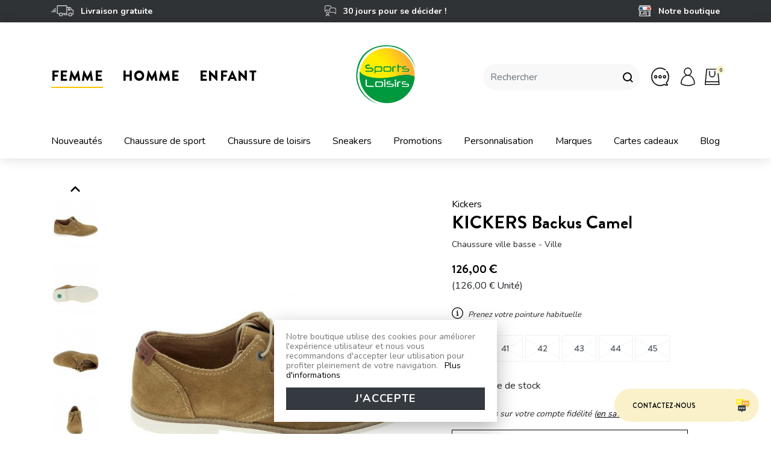

--- FILE ---
content_type: text/html; charset=utf-8
request_url: https://www.sports-loisirs.fr/chaussure-de-ville/92302-92296-kickers-backus-camel.html
body_size: 52260
content:
<!doctype html>
<html lang="fr">

<head>
    
        
  <link rel="preconnect" href="//fonts.gstatic.com/" crossorigin>
<link rel="preconnect" href="//ajax.googleapis.com" crossorigin>
		<link rel="stylesheet" href="https://www.sports-loisirs.fr/themes/sport-loisirs/assets/css/theme.css" media="all">
		<link rel="stylesheet" href="https://www.sports-loisirs.fr/modules/blockreassurance/views/dist/front.css" media="all">
		<link rel="stylesheet" href="https://www.sports-loisirs.fr/modules/paypal/views/css/paypal_fo.css" media="all">
		<link rel="stylesheet" href="https://www.sports-loisirs.fr/modules/ets_megamenu/views/css/font-awesome.css" media="all">
		<link rel="stylesheet" href="https://www.sports-loisirs.fr/modules/ets_megamenu/views/css/animate.css" media="all">
		<link rel="stylesheet" href="https://www.sports-loisirs.fr/modules/infinitescroll/views/css/infinitescroll.css" media="all">
		<link rel="stylesheet" href="https://www.sports-loisirs.fr/modules/stproductsasattrs/views/css/front.css" media="all">
		<link rel="stylesheet" href="https://www.sports-loisirs.fr/modules/ybc_blog/views/css/slick.css" media="all">
		<link rel="stylesheet" href="https://www.sports-loisirs.fr/modules/ybc_blog/views/css/prettyPhoto.css" media="all">
		<link rel="stylesheet" href="https://www.sports-loisirs.fr/modules/ybc_blog/views/css/material-icons.css" media="all">
		<link rel="stylesheet" href="https://www.sports-loisirs.fr/modules/ybc_blog/views/css/owl.carousel.css" media="all">
		<link rel="stylesheet" href="https://www.sports-loisirs.fr/modules/ybc_blog/views/css/owl.theme.css" media="all">
		<link rel="stylesheet" href="https://www.sports-loisirs.fr/modules/ybc_blog/views/css/owl.transitions.css" media="all">
		<link rel="stylesheet" href="https://www.sports-loisirs.fr/modules/ybc_blog/views/css/blog.css" media="all">
		<link rel="stylesheet" href="https://www.sports-loisirs.fr/modules/ybc_blog/views/css/custom.css" media="all">
		<link rel="stylesheet" href="https://www.sports-loisirs.fr/modules/onlinechat/views/css/front.css" media="all">
		<link rel="stylesheet" href="https://www.sports-loisirs.fr/modules/onlinechat/views/css/presets/circular.css" media="all">
		<link rel="stylesheet" href="https://www.sports-loisirs.fr/modules/onlinechat/views/css/font-awesome.min.css" media="all">
		<link rel="stylesheet" href="https://www.sports-loisirs.fr/modules/migrationproseoredirectmagento//views/css/front.css" media="all">
		<link rel="stylesheet" href="https://www.sports-loisirs.fr/modules/sizeconversion/views/css/front.css" media="all">
		<link rel="stylesheet" href="https://www.sports-loisirs.fr/modules/sizeconversion/views/css/shadowbox.css" media="all">
		<link rel="stylesheet" href="https://www.sports-loisirs.fr/modules/ndk_advanced_custom_fields/views/css/front.css" media="all">
		<link rel="stylesheet" href="https://www.sports-loisirs.fr/modules/ndk_advanced_custom_fields/views/css/chosen.css" media="all">
		<link rel="stylesheet" href="https://www.sports-loisirs.fr/modules/ndk_advanced_custom_fields/views/css/font-awesome.min.css" media="all">
		<link rel="stylesheet" href="https://www.sports-loisirs.fr/modules/ndk_advanced_custom_fields/views/css/ndkacf.css" media="all">
		<link rel="stylesheet" href="https://www.sports-loisirs.fr/modules/ndk_advanced_custom_fields/views/css/fontselector.css" media="all">
		<link rel="stylesheet" href="https://www.sports-loisirs.fr/modules/ndk_advanced_custom_fields/views/css/loader.css" media="all">
		<link rel="stylesheet" href="https://www.sports-loisirs.fr/modules/ndk_advanced_custom_fields/views/css/ndkdesigner.css" media="all">
		<link rel="stylesheet" href="https://www.sports-loisirs.fr/modules/ndk_advanced_custom_fields/views/css/dynamicprice.css" media="all">
		<link rel="stylesheet" href="https://www.sports-loisirs.fr/modules/boxtalconnect//views/css/mapbox-gl.css" media="all">
		<link rel="stylesheet" href="https://www.sports-loisirs.fr/modules/boxtalconnect//views/css/parcel-point.css" media="all">
		<link rel="stylesheet" href="https://www.sports-loisirs.fr/modules/nkmdeliverydate//views/css/front.css" media="all">
		<link rel="stylesheet" href="https://www.sports-loisirs.fr/modules/prestatilldrive/views/css/config.css" media="all">
		<link rel="stylesheet" href="https://www.sports-loisirs.fr/modules/lgcookieslaw/views/css/front.css" media="all">
		<link rel="stylesheet" href="https://www.sports-loisirs.fr/modules/lgcookieslaw/views/css/lgcookieslaw.css" media="all">
		<link rel="stylesheet" href="https://www.sports-loisirs.fr/modules/advancedemailguard/views/css/front.css" media="all">
		<link rel="stylesheet" href="https://www.sports-loisirs.fr/js/jquery/ui/themes/base/minified/jquery-ui.min.css" media="all">
		<link rel="stylesheet" href="https://www.sports-loisirs.fr/js/jquery/ui/themes/base/minified/jquery.ui.theme.min.css" media="all">
		<link rel="stylesheet" href="https://www.sports-loisirs.fr/js/jquery/plugins/fancybox/jquery.fancybox.css" media="all">
		<link rel="stylesheet" href="https://www.sports-loisirs.fr/modules/boxtalconnect//views/css/mapbox-gl.css" media="all">
		<link rel="stylesheet" href="https://www.sports-loisirs.fr/modules/boxtalconnect//views/css/parcel-point.css" media="all">
		<link rel="stylesheet" href="https://www.sports-loisirs.fr/themes/sport-loisirs/modules/ps_imageslider/css/homeslider.css" media="all">
		<link rel="stylesheet" href="https://www.sports-loisirs.fr/modules/ets_megamenu/views/css/megamenu.css" media="all">
		<link rel="stylesheet" href="https://www.sports-loisirs.fr/modules/ets_megamenu/views/css/fix17.css" media="all">
		<link rel="stylesheet" href="https://www.sports-loisirs.fr/modules/giftcard/views/css/giftcard.css" media="all">
		<link rel="stylesheet" href="https://www.sports-loisirs.fr/js/jquery/ui/themes/base/jquery.ui.core.css" media="all">
		<link rel="stylesheet" href="https://www.sports-loisirs.fr/modules/pm_advancedsearch4/views/css/pm_advancedsearch4-17.css" media="all">
		<link rel="stylesheet" href="https://www.sports-loisirs.fr/modules/pm_advancedsearch4/views/css/pm_advancedsearch4_dynamic.css" media="all">
		<link rel="stylesheet" href="https://www.sports-loisirs.fr/modules/pm_advancedsearch4/views/css/selectize/selectize.css" media="all">
		<link rel="stylesheet" href="https://www.sports-loisirs.fr/themes/sport-loisirs/assets/css/custom.css" media="all">
	
	


<script type="text/javascript">
    WebFontConfig = {
        google: { families: [ 'Nunito:300,400,700' ] }
    };
    (function() {
        var wf = document.createElement('script');
        wf.src = 'https://ajax.googleapis.com/ajax/libs/webfont/1/webfont.js';
        wf.type = 'text/javascript';
        wf.async = 'true';
        var s = document.getElementsByTagName('script')[0];
        s.parentNode.insertBefore(wf, s);
    })(); </script>



  <meta charset="utf-8">


  <meta http-equiv="x-ua-compatible" content="ie=edge">



  <title>KICKERS Backus Camel</title>
<script data-keepinline="true">
    var ajaxGetProductUrl = '//www.sports-loisirs.fr/module/cdc_googletagmanager/async?obj=cart-action';

/* datalayer */
dataLayer = window.dataLayer || [];
dataLayer.push({"pageCategory":"product","ecommerce":{"currencyCode":"EUR","detail":{"products":[{"name":"KICKERS Backus Camel","id":"92302-92296","reference":"1008359480015","price":"126","brand":"Kickers","category":"Chaussures de Ville Hommes","variant":"40","link":"kickers-backus-camel","price_tax_exc":"105","wholesale_price":"0"}]}}});
/* call to GTM Tag */
(function(w,d,s,l,i){w[l]=w[l]||[];w[l].push({'gtm.start':
new Date().getTime(),event:'gtm.js'});var f=d.getElementsByTagName(s)[0],
j=d.createElement(s),dl=l!='dataLayer'?'&l='+l:'';j.async=true;j.src=
'https://www.googletagmanager.com/gtm.js?id='+i+dl;f.parentNode.insertBefore(j,f);
})(window,document,'script','dataLayer','GTM-T2VTDM5');

/* async call to avoid cache system for dynamic data */
dataLayer.push({
  'event': 'datalayer_ready'
});
</script>
  <meta name="description" content="KICKERS Backus Camel : ">
  <meta name="keywords" content="">
        
      <link rel="canonical" href="https://www.sports-loisirs.fr/chaussure-de-ville/92302-kickers-backus-camel.html">
    
        
  
<meta property="og:title" content="KICKERS Backus Camel"/>
<meta property="og:description" content="KICKERS Backus Camel : "/>
<meta property="og:type" content="website"/>
<meta property="og:url" content="https://www.sports-loisirs.fr/chaussure-de-ville/92302-92296-kickers-backus-camel.html"/>
<meta property="og:site_name" content="Sports Loisirs"/>

  <meta property="og:type" content="product"/>
            <meta property="og:image" content="https://www.sports-loisirs.fr/58006-large_default/kickers-backus-camel.jpg"/>
          <meta property="og:image" content="https://www.sports-loisirs.fr/58007-large_default/kickers-backus-camel.jpg"/>
          <meta property="og:image" content="https://www.sports-loisirs.fr/58008-large_default/kickers-backus-camel.jpg"/>
          <meta property="og:image" content="https://www.sports-loisirs.fr/58009-large_default/kickers-backus-camel.jpg"/>
          <meta property="og:image" content="https://www.sports-loisirs.fr/58010-large_default/kickers-backus-camel.jpg"/>
          <meta property="og:image" content="https://www.sports-loisirs.fr/58011-large_default/kickers-backus-camel.jpg"/>
        <meta property="og:image:height" content="800"/>
    <meta property="og:image:width" content="800"/>

        <meta property="product:price:amount" content="126" />
    <meta property="product:price:currency" content="EUR" />
            <meta property="product:brand" content="Kickers" />
    <meta property="og:availability" content="out of stock" />
<script type="application/ld+json">
{
    "@context" : "http://schema.org",
    "@type" : "Organization",
    "name" : "Sports Loisirs",
    "url" : "https://www.sports-loisirs.fr/",
    "logo" : {
        "@type":"ImageObject",
        "url":"https://www.sports-loisirs.frhttps://www.sports-loisirs.fr/img/sports-loisirs-logo-1624538919.jpg"
    }
}

</script>

<script type="application/ld+json">
{
    "@context":"http://schema.org",
    "@type":"WebPage",
    "isPartOf": {
        "@type":"WebSite",
        "url":  "https://www.sports-loisirs.fr/",
        "name": "Sports Loisirs"
    },
    "name": "KICKERS Backus Camel",
    "url":  "https://www.sports-loisirs.fr/chaussure-de-ville/92302-92296-kickers-backus-camel.html"
}


</script>
    <script type="application/ld+json">
    {
    "@context": "http://schema.org/",
    "@type": "Product",
    "name": "KICKERS Backus Camel",
    "description": "KICKERS Backus Camel : ",
    "category": "Chaussures de Ville Hommes",
    "image" :"https://www.sports-loisirs.fr/58006-home_default/kickers-backus-camel.jpg",    "sku": "1008359000008",          "mpn": "1008359000008",
        "brand": {
        "@type": "Thing",
        "name": "Kickers"
    },            "weight": {
        "@context": "https://schema.org",
        "@type": "QuantitativeValue",
        "value": "1.000000",
        "unitCode": "kg"
    },          "offers": {
        "@type": "Offer",
        "priceCurrency": "EUR",
        "name": "KICKERS Backus Camel",
        "price": "126",
        "url": "https://www.sports-loisirs.fr/chaussure-de-ville/92302-92296-kickers-backus-camel.html#/6-pointure-40",
        "priceValidUntil": "2026-02-05",
                "image": ["https://www.sports-loisirs.fr/58006-large_default/kickers-backus-camel.jpg","https://www.sports-loisirs.fr/58007-large_default/kickers-backus-camel.jpg","https://www.sports-loisirs.fr/58008-large_default/kickers-backus-camel.jpg","https://www.sports-loisirs.fr/58009-large_default/kickers-backus-camel.jpg","https://www.sports-loisirs.fr/58010-large_default/kickers-backus-camel.jpg","https://www.sports-loisirs.fr/58011-large_default/kickers-backus-camel.jpg"],
                          "mpn": "1008359000008",
                "sku": "1008359000008",
                        "availability": "http://schema.org/OutOfStock",
        "seller": {
            "@type": "Organization",
            "name": "Sports Loisirs"
        }
    }
    
}


    </script>
<script type="application/ld+json">
    {
    "@context": "https://schema.org",
    "@type": "BreadcrumbList",
    "itemListElement": [
        {
    "@type": "ListItem",
    "position": 1,
    "name": "Accueil",
    "item": "https://www.sports-loisirs.fr/"
    },        {
    "@type": "ListItem",
    "position": 2,
    "name": "Catalogue",
    "item": "https://www.sports-loisirs.fr/3-default-category"
    },        {
    "@type": "ListItem",
    "position": 3,
    "name": "Chaussures HOMMES",
    "item": "https://www.sports-loisirs.fr/19-hommes"
    },        {
    "@type": "ListItem",
    "position": 4,
    "name": "Chaussures de Ville et Loisirs Hommes",
    "item": "https://www.sports-loisirs.fr/21-chaussure-de-loisirs"
    },        {
    "@type": "ListItem",
    "position": 5,
    "name": "Chaussures de Ville Hommes",
    "item": "https://www.sports-loisirs.fr/27-chaussure-de-ville"
    },        {
    "@type": "ListItem",
    "position": 6,
    "name": "KICKERS Backus Camel",
    "item": "https://www.sports-loisirs.fr/chaussure-de-ville/92302-92296-kickers-backus-camel.html#/pointure-40"
    }    ]
    }
    </script>

  



  <meta name="viewport" content="width=device-width, initial-scale=1">



  <link rel="icon" type="image/vnd.microsoft.icon" href="https://www.sports-loisirs.fr/img/favicon.ico?1624973665">
  <link rel="shortcut icon" type="image/x-icon" href="https://www.sports-loisirs.fr/img/favicon.ico?1624973665">



  <meta name="google-site-verification" content="xXz8mK7-XrIki3RUujvjgfL52CPpeX-0CpcRiCe5DTE" />



  



  

  <script type="text/javascript">
        var ASPath = "\/modules\/pm_advancedsearch4\/";
        var ASSearchUrl = "https:\/\/www.sports-loisirs.fr\/module\/pm_advancedsearch4\/advancedsearch4";
        var AdvancedEmailGuardData = {"meta":{"isGDPREnabled":true,"isLegacyOPCEnabled":false,"isLegacyMAModuleEnabled":false,"validationError":null},"settings":{"recaptcha":{"type":"v3","key":"6LdFvf8cAAAAAE6apBekieuSPOpD9DafytuRAhYv","forms":{"contact_us":{"size":"normal","align":"offset","offset":3}},"language":"shop","theme":"light","position":"inline","hidden":true,"deferred":false}},"context":{"ps":{"v17":true,"v17pc":true,"v17ch":true,"v16":false,"v161":false,"v15":false},"languageCode":"fr","pageName":"product"},"trans":{"genericError":"Une erreur s'est produite, veuillez r\u00e9essayer."}};
        var OCHAT_FRONT_CONTROLLER_URL = "https:\/\/www.sports-loisirs.fr\/?fc=module&module=onlinechat&controller=Ochat";
        var addProductPrice = "1";
        var additionnalText = "Options : ";
        var allText = "Tous";
        var allowBuyWhenOutOfStock = true;
        var allowEdit = "1";
        var applyText = "Appliquer";
        var as4_orderBySalesAsc = "Meilleures ventes en dernier";
        var as4_orderBySalesDesc = "Meilleures ventes en premier";
        var baseDir = "https:\/\/www.sports-loisirs.fr\/";
        var baseUrl = "https:\/\/www.sports-loisirs.fr\/";
        var base_productText = "Produit de base";
        var caracterText = "Personnage";
        var charsLeftText = "caract\u00e8res restants";
        var contentOnly = "false";
        var controller = "product";
        var currencyFormat17 = "2";
        var currencySign = "\u20ac";
        var cusText = "Personnalisation";
        var designerImgText = "&gt; \u00e9l\u00e9ment (image)";
        var designerRemoveText = "supprimer";
        var designerTextText = "&gt; \u00e9l\u00e9ment (texte)";
        var designerValue = "Voir image";
        var detailText = "D\u00e9tails";
        var disableLoader = "0";
        var displayPriceHT = "0";
        var editConfig = "0";
        var editText = "Enregistrer la configuration";
        var fillText = "Please fill all values";
        var filterText = "Filtrer";
        var full_cldr_language_code = "EN";
        var in_stock_text = "En stock";
        var isFields = "1";
        var labelTotal = "Total : ";
        var labelTotalHT = "Total HT : ";
        var letOpen = "0";
        var lgcookieslaw_cookie_name = "__lglaw";
        var lgcookieslaw_session_time = "31536000";
        var linkLoyaltyAjax = "https:\/\/www.sports-loisirs.fr\/module\/totloyaltyadvanced\/ajaxloyaltypoints";
        var loadingText = "Cr\u00e9ation de votre produit en cours ...";
        var makeItFloat = "0";
        var makeSlide = "0";
        var ndk_disableAutoScroll = "0";
        var ndk_taxe_rate = "20";
        var out_of_stock_text = "\u00c9puis\u00e9";
        var prestashop = {"cart":{"products":[],"totals":{"total":{"type":"total","label":"Total","amount":0,"value":"0,00\u00a0\u20ac"},"total_including_tax":{"type":"total","label":"Total TTC","amount":0,"value":"0,00\u00a0\u20ac"},"total_excluding_tax":{"type":"total","label":"Total HT :","amount":0,"value":"0,00\u00a0\u20ac"}},"subtotals":{"products":{"type":"products","label":"Sous-total","amount":0,"value":"0,00\u00a0\u20ac"},"discounts":null,"shipping":{"type":"shipping","label":"Livraison","amount":0,"value":""},"tax":null},"products_count":0,"summary_string":"0 articles","vouchers":{"allowed":1,"added":[]},"discounts":[],"minimalPurchase":0,"minimalPurchaseRequired":""},"currency":{"name":"Euro","iso_code":"EUR","iso_code_num":"978","sign":"\u20ac"},"customer":{"lastname":null,"firstname":null,"email":null,"birthday":null,"newsletter":null,"newsletter_date_add":null,"optin":null,"website":null,"company":null,"siret":null,"ape":null,"is_logged":false,"gender":{"type":null,"name":null},"addresses":[]},"language":{"name":"Fran\u00e7ais (French)","iso_code":"fr","locale":"fr-FR","language_code":"fr","is_rtl":"0","date_format_lite":"d\/m\/Y","date_format_full":"d\/m\/Y H:i:s","id":1},"page":{"title":"","canonical":null,"meta":{"title":"KICKERS Backus Camel","description":"KICKERS Backus Camel : ","keywords":"","robots":"index"},"page_name":"product","body_classes":{"lang-fr":true,"lang-rtl":false,"country-FR":true,"currency-EUR":true,"layout-full-width":true,"page-product":true,"tax-display-enabled":true,"product-id-92302":true,"product-KICKERS Backus Camel":true,"product-id-category-27":true,"product-id-manufacturer-267":true,"product-id-supplier-0":true,"product-available-for-order":true},"admin_notifications":[]},"shop":{"name":"Sports Loisirs","logo":"https:\/\/www.sports-loisirs.fr\/img\/sports-loisirs-logo-1624538919.jpg","stores_icon":"https:\/\/www.sports-loisirs.fr\/img\/logo_stores.png","favicon":"https:\/\/www.sports-loisirs.fr\/img\/favicon.ico"},"urls":{"base_url":"https:\/\/www.sports-loisirs.fr\/","current_url":"https:\/\/www.sports-loisirs.fr\/chaussure-de-ville\/92302-92296-kickers-backus-camel.html","shop_domain_url":"https:\/\/www.sports-loisirs.fr","img_ps_url":"https:\/\/www.sports-loisirs.fr\/img\/","img_cat_url":"https:\/\/www.sports-loisirs.fr\/img\/c\/","img_lang_url":"https:\/\/www.sports-loisirs.fr\/img\/l\/","img_prod_url":"https:\/\/www.sports-loisirs.fr\/img\/p\/","img_manu_url":"https:\/\/www.sports-loisirs.fr\/img\/m\/","img_sup_url":"https:\/\/www.sports-loisirs.fr\/img\/su\/","img_ship_url":"https:\/\/www.sports-loisirs.fr\/img\/s\/","img_store_url":"https:\/\/www.sports-loisirs.fr\/img\/st\/","img_col_url":"https:\/\/www.sports-loisirs.fr\/img\/co\/","img_url":"https:\/\/www.sports-loisirs.fr\/themes\/sport-loisirs\/assets\/img\/","css_url":"https:\/\/www.sports-loisirs.fr\/themes\/sport-loisirs\/assets\/css\/","js_url":"https:\/\/www.sports-loisirs.fr\/themes\/sport-loisirs\/assets\/js\/","pic_url":"https:\/\/www.sports-loisirs.fr\/upload\/","pages":{"address":"https:\/\/www.sports-loisirs.fr\/adresse","addresses":"https:\/\/www.sports-loisirs.fr\/adresses","authentication":"https:\/\/www.sports-loisirs.fr\/connexion","cart":"https:\/\/www.sports-loisirs.fr\/mon-panier","category":"https:\/\/www.sports-loisirs.fr\/index.php?controller=category","cms":"https:\/\/www.sports-loisirs.fr\/index.php?controller=cms","contact":"https:\/\/www.sports-loisirs.fr\/nous-contacter","discount":"https:\/\/www.sports-loisirs.fr\/reduction","guest_tracking":"https:\/\/www.sports-loisirs.fr\/suivi-commande-invite","history":"https:\/\/www.sports-loisirs.fr\/historique-commandes","identity":"https:\/\/www.sports-loisirs.fr\/identite","index":"https:\/\/www.sports-loisirs.fr\/","my_account":"https:\/\/www.sports-loisirs.fr\/mon-compte","order_confirmation":"https:\/\/www.sports-loisirs.fr\/confirmation-commande","order_detail":"https:\/\/www.sports-loisirs.fr\/index.php?controller=order-detail","order_follow":"https:\/\/www.sports-loisirs.fr\/suivi-commande","order":"https:\/\/www.sports-loisirs.fr\/commande","order_return":"https:\/\/www.sports-loisirs.fr\/index.php?controller=order-return","order_slip":"https:\/\/www.sports-loisirs.fr\/avoirs","pagenotfound":"https:\/\/www.sports-loisirs.fr\/page-introuvable","password":"https:\/\/www.sports-loisirs.fr\/recuperation-mot-de-passe","pdf_invoice":"https:\/\/www.sports-loisirs.fr\/index.php?controller=pdf-invoice","pdf_order_return":"https:\/\/www.sports-loisirs.fr\/index.php?controller=pdf-order-return","pdf_order_slip":"https:\/\/www.sports-loisirs.fr\/index.php?controller=pdf-order-slip","prices_drop":"https:\/\/www.sports-loisirs.fr\/promotions","product":"https:\/\/www.sports-loisirs.fr\/index.php?controller=product","search":"https:\/\/www.sports-loisirs.fr\/recherche","sitemap":"https:\/\/www.sports-loisirs.fr\/plan-site","stores":"https:\/\/www.sports-loisirs.fr\/magasins","supplier":"https:\/\/www.sports-loisirs.fr\/fournisseur","register":"https:\/\/www.sports-loisirs.fr\/connexion?create_account=1","order_login":"https:\/\/www.sports-loisirs.fr\/commande?login=1"},"alternative_langs":[],"theme_assets":"\/themes\/sport-loisirs\/assets\/","actions":{"logout":"https:\/\/www.sports-loisirs.fr\/?mylogout="},"no_picture_image":{"bySize":{"small_default":{"url":"https:\/\/www.sports-loisirs.fr\/img\/p\/fr-default-small_default.jpg","width":98,"height":98},"cart_default":{"url":"https:\/\/www.sports-loisirs.fr\/img\/p\/fr-default-cart_default.jpg","width":125,"height":125},"pdt_180":{"url":"https:\/\/www.sports-loisirs.fr\/img\/p\/fr-default-pdt_180.jpg","width":180,"height":180},"home_default":{"url":"https:\/\/www.sports-loisirs.fr\/img\/p\/fr-default-home_default.jpg","width":250,"height":250},"pdt_300":{"url":"https:\/\/www.sports-loisirs.fr\/img\/p\/fr-default-pdt_300.jpg","width":300,"height":300},"pdt_360":{"url":"https:\/\/www.sports-loisirs.fr\/img\/p\/fr-default-pdt_360.jpg","width":360,"height":360},"medium_default":{"url":"https:\/\/www.sports-loisirs.fr\/img\/p\/fr-default-medium_default.jpg","width":452,"height":452},"pdt_540":{"url":"https:\/\/www.sports-loisirs.fr\/img\/p\/fr-default-pdt_540.jpg","width":540,"height":540},"large_default":{"url":"https:\/\/www.sports-loisirs.fr\/img\/p\/fr-default-large_default.jpg","width":800,"height":800}},"small":{"url":"https:\/\/www.sports-loisirs.fr\/img\/p\/fr-default-small_default.jpg","width":98,"height":98},"medium":{"url":"https:\/\/www.sports-loisirs.fr\/img\/p\/fr-default-pdt_300.jpg","width":300,"height":300},"large":{"url":"https:\/\/www.sports-loisirs.fr\/img\/p\/fr-default-large_default.jpg","width":800,"height":800},"legend":""}},"configuration":{"display_taxes_label":true,"display_prices_tax_incl":true,"is_catalog":false,"show_prices":true,"opt_in":{"partner":false},"quantity_discount":{"type":"discount","label":"Remise sur prix unitaire"},"voucher_enabled":1,"return_enabled":0},"field_required":[],"breadcrumb":{"links":[{"title":"Accueil","url":"https:\/\/www.sports-loisirs.fr\/"},{"title":"Catalogue","url":"https:\/\/www.sports-loisirs.fr\/3-default-category"},{"title":"Chaussures HOMMES","url":"https:\/\/www.sports-loisirs.fr\/19-hommes"},{"title":"Chaussures de Ville et Loisirs Hommes","url":"https:\/\/www.sports-loisirs.fr\/21-chaussure-de-loisirs"},{"title":"Chaussures de Ville Hommes","url":"https:\/\/www.sports-loisirs.fr\/27-chaussure-de-ville"},{"title":"KICKERS Backus Camel","url":"https:\/\/www.sports-loisirs.fr\/chaussure-de-ville\/92302-92296-kickers-backus-camel.html#\/pointure-40"}],"count":6},"link":{"protocol_link":"https:\/\/","protocol_content":"https:\/\/"},"time":1768956051,"static_token":"a19473f3d9b70a67e07c63b9785f6db7","token":"bc37d9396858a3fae6bd430d7f998d43","debug":false};
        var priceMessage = "Pas assez de stock";
        var priceMessageSpecific = "Une remise de";
        var ps_version = "1.7";
        var psemailsubscription_subscription = "https:\/\/www.sports-loisirs.fr\/module\/ps_emailsubscription\/subscription";
        var psr_icon_color = "#F19D76";
        var quantityAvailable = "0";
        var refProd = "0";
        var resetText = "ok";
        var savedtext = "Enregistr\u00e9";
        var selectLayer = "choisir un calque";
        var showHdPreview = "1";
        var showImgPreview = "0";
        var showImgTooltips = "1";
        var showQuicknav = "0";
        var showRecap = "0";
        var showSocialTools = "0";
        var size_conversion_ajax_url = "https:\/\/www.sports-loisirs.fr\/?fc=module&module=sizeconversion&controller=chart";
        var stockManagement = "1";
        var stock_management = 1;
        var submitBtnText = "Add to cart";
        var tagslabel = "ajoutez vos mots-cl\u00e9s";
        var templateType = "0";
        var textMaxQuantity = "avec ces options vous pouvez commander un maximum de ";
        var timelineText = "Prix\/Quantit\u00e9";
        var toggleCloseText = "Masquer";
        var toggleOpenText = "Afficher";
        var trustedshopseasyintegration_css = "https:\/\/www.sports-loisirs.fr\/modules\/trustedshopseasyintegration\/views\/css\/front\/front.1.0.4.css";
        var underwearText = "Underwear";
      </script>




  <style>.ets_mm_megamenu .mm_menus_li h4,
.ets_mm_megamenu .mm_menus_li h5,
.ets_mm_megamenu .mm_menus_li h6,
.ets_mm_megamenu .mm_menus_li h1,
.ets_mm_megamenu .mm_menus_li h2,
.ets_mm_megamenu .mm_menus_li h3,
.ets_mm_megamenu .mm_menus_li h4 *:not(i),
.ets_mm_megamenu .mm_menus_li h5 *:not(i),
.ets_mm_megamenu .mm_menus_li h6 *:not(i),
.ets_mm_megamenu .mm_menus_li h1 *:not(i),
.ets_mm_megamenu .mm_menus_li h2 *:not(i),
.ets_mm_megamenu .mm_menus_li h3 *:not(i),
.ets_mm_megamenu .mm_menus_li > a{
    font-family: inherit;
}
.ets_mm_megamenu *:not(.fa):not(i){
    font-family: inherit;
}

.ets_mm_block *{
    font-size: 14px;
}    

@media (min-width: 992px){
/*layout 1*/
    .ets_mm_megamenu.layout_layout1{
        background: transparent;
    }
    .layout_layout1 .ets_mm_megamenu_content{
      background: linear-gradient(#FFFFFF, #F2F2F2) repeat scroll 0 0 rgba(0, 0, 0, 0);
      background: -webkit-linear-gradient(#FFFFFF, #F2F2F2) repeat scroll 0 0 rgba(0, 0, 0, 0);
      background: -o-linear-gradient(#FFFFFF, #F2F2F2) repeat scroll 0 0 rgba(0, 0, 0, 0);
    }
    .ets_mm_megamenu.layout_layout1:not(.ybc_vertical_menu) .mm_menus_ul{
         background: transparent;
    }

    #header .layout_layout1:not(.ybc_vertical_menu) .mm_menus_li > a,
    .layout_layout1 .ybc-menu-vertical-button,
    .layout_layout1 .mm_extra_item *{
        color: #000000
    }
    .layout_layout1 .ybc-menu-vertical-button .ybc-menu-button-toggle_icon_default .icon-bar{
        background-color: #000000
    }
    .layout_layout1 .mm_menus_li:hover > a, 
    .layout_layout1 .mm_menus_li.active > a,
    #header .layout_layout1 .mm_menus_li:hover > a,
    .layout_layout1:hover .ybc-menu-vertical-button,
    .layout_layout1 .mm_extra_item button[type="submit"]:hover i,
    #header .layout_layout1 .mm_menus_li.active > a{
        color: #000000;
    }
    
    .layout_layout1:not(.ybc_vertical_menu) .mm_menus_li > a:before,
    .layout_layout1.ybc_vertical_menu:hover .ybc-menu-vertical-button:before,
    .layout_layout1:hover .ybc-menu-vertical-button .ybc-menu-button-toggle_icon_default .icon-bar,
    .ybc-menu-vertical-button.layout_layout1:hover{background-color: #000000;}
    
    .layout_layout1:not(.ybc_vertical_menu) .mm_menus_li:hover > a,
    .ets_mm_megamenu.layout_layout1.ybc_vertical_menu:hover,
    #header .layout_layout1:not(.ybc_vertical_menu) .mm_menus_li:hover > a,
    .ets_mm_megamenu.layout_layout1.ybc_vertical_menu:hover{
        background: #ffffff;
    }
    
    .layout_layout1.ets_mm_megamenu .mm_columns_ul,
    .layout_layout1.ybc_vertical_menu .mm_menus_ul{
        background-color: #ffffff;
    }
    #header .layout_layout1 .ets_mm_block_content a,
    #header .layout_layout1 .ets_mm_block_content p,
    .layout_layout1.ybc_vertical_menu .mm_menus_li > a,
    #header .layout_layout1.ybc_vertical_menu .mm_menus_li > a{
        color: #000000;
    }
    
    .layout_layout1 .mm_columns_ul h1,
    .layout_layout1 .mm_columns_ul h2,
    .layout_layout1 .mm_columns_ul h3,
    .layout_layout1 .mm_columns_ul h4,
    .layout_layout1 .mm_columns_ul h5,
    .layout_layout1 .mm_columns_ul h6,
    .layout_layout1 .mm_columns_ul .ets_mm_block > h1 a,
    .layout_layout1 .mm_columns_ul .ets_mm_block > h2 a,
    .layout_layout1 .mm_columns_ul .ets_mm_block > h3 a,
    .layout_layout1 .mm_columns_ul .ets_mm_block > h4 a,
    .layout_layout1 .mm_columns_ul .ets_mm_block > h5 a,
    .layout_layout1 .mm_columns_ul .ets_mm_block > h6 a,
    #header .layout_layout1 .mm_columns_ul .ets_mm_block > h1 a,
    #header .layout_layout1 .mm_columns_ul .ets_mm_block > h2 a,
    #header .layout_layout1 .mm_columns_ul .ets_mm_block > h3 a,
    #header .layout_layout1 .mm_columns_ul .ets_mm_block > h4 a,
    #header .layout_layout1 .mm_columns_ul .ets_mm_block > h5 a,
    #header .layout_layout1 .mm_columns_ul .ets_mm_block > h6 a,
    .layout_layout1 .mm_columns_ul .h1,
    .layout_layout1 .mm_columns_ul .h2,
    .layout_layout1 .mm_columns_ul .h3,
    .layout_layout1 .mm_columns_ul .h4,
    .layout_layout1 .mm_columns_ul .h5,
    .layout_layout1 .mm_columns_ul .h6{
        color: #000000;
    }
    
    
    .layout_layout1 li:hover > a,
    .layout_layout1 li > a:hover,
    .layout_layout1 .mm_tabs_li.open .mm_tab_toggle_title,
    .layout_layout1 .mm_tabs_li.open .mm_tab_toggle_title a,
    .layout_layout1 .mm_tabs_li:hover .mm_tab_toggle_title,
    .layout_layout1 .mm_tabs_li:hover .mm_tab_toggle_title a,
    #header .layout_layout1 .mm_tabs_li.open .mm_tab_toggle_title,
    #header .layout_layout1 .mm_tabs_li.open .mm_tab_toggle_title a,
    #header .layout_layout1 .mm_tabs_li:hover .mm_tab_toggle_title,
    #header .layout_layout1 .mm_tabs_li:hover .mm_tab_toggle_title a,
    .layout_layout1.ybc_vertical_menu .mm_menus_li > a,
    #header .layout_layout1 li:hover > a,
    .layout_layout1.ybc_vertical_menu .mm_menus_li:hover > a,
    #header .layout_layout1.ybc_vertical_menu .mm_menus_li:hover > a,
    #header .layout_layout1 .mm_columns_ul .mm_block_type_product .product-title > a:hover,
    #header .layout_layout1 li > a:hover{color: #000000;}
    
    
/*end layout 1*/
    
    
    /*layout 2*/
    .ets_mm_megamenu.layout_layout2{
        background-color: #3cabdb;
    }
    
    #header .layout_layout2:not(.ybc_vertical_menu) .mm_menus_li > a,
    .layout_layout2 .ybc-menu-vertical-button,
    .layout_layout2 .mm_extra_item *{
        color: #ffffff
    }
    .layout_layout2 .ybc-menu-vertical-button .ybc-menu-button-toggle_icon_default .icon-bar{
        background-color: #ffffff
    }
    .layout_layout2:not(.ybc_vertical_menu) .mm_menus_li:hover > a, 
    .layout_layout2:not(.ybc_vertical_menu) .mm_menus_li.active > a,
    #header .layout_layout2:not(.ybc_vertical_menu) .mm_menus_li:hover > a,
    .layout_layout2:hover .ybc-menu-vertical-button,
    .layout_layout2 .mm_extra_item button[type="submit"]:hover i,
    #header .layout_layout2:not(.ybc_vertical_menu) .mm_menus_li.active > a{color: #ffffff;}
    
    .layout_layout2:hover .ybc-menu-vertical-button .ybc-menu-button-toggle_icon_default .icon-bar{
        background-color: #ffffff;
    }
    .layout_layout2:not(.ybc_vertical_menu) .mm_menus_li:hover > a,
    #header .layout_layout2:not(.ybc_vertical_menu) .mm_menus_li:hover > a,
    .ets_mm_megamenu.layout_layout2.ybc_vertical_menu:hover{
        background-color: #50b4df;
    }
    
    .layout_layout2.ets_mm_megamenu .mm_columns_ul,
    .layout_layout2.ybc_vertical_menu .mm_menus_ul{
        background-color: #ffffff;
    }
    #header .layout_layout2 .ets_mm_block_content a,
    .layout_layout2.ybc_vertical_menu .mm_menus_li > a,
    #header .layout_layout2.ybc_vertical_menu .mm_menus_li > a,
    #header .layout_layout2 .ets_mm_block_content p{
        color: #666666;
    }
    
    .layout_layout2 .mm_columns_ul h1,
    .layout_layout2 .mm_columns_ul h2,
    .layout_layout2 .mm_columns_ul h3,
    .layout_layout2 .mm_columns_ul h4,
    .layout_layout2 .mm_columns_ul h5,
    .layout_layout2 .mm_columns_ul h6,
    .layout_layout2 .mm_columns_ul .ets_mm_block > h1 a,
    .layout_layout2 .mm_columns_ul .ets_mm_block > h2 a,
    .layout_layout2 .mm_columns_ul .ets_mm_block > h3 a,
    .layout_layout2 .mm_columns_ul .ets_mm_block > h4 a,
    .layout_layout2 .mm_columns_ul .ets_mm_block > h5 a,
    .layout_layout2 .mm_columns_ul .ets_mm_block > h6 a,
    #header .layout_layout2 .mm_columns_ul .ets_mm_block > h1 a,
    #header .layout_layout2 .mm_columns_ul .ets_mm_block > h2 a,
    #header .layout_layout2 .mm_columns_ul .ets_mm_block > h3 a,
    #header .layout_layout2 .mm_columns_ul .ets_mm_block > h4 a,
    #header .layout_layout2 .mm_columns_ul .ets_mm_block > h5 a,
    #header .layout_layout2 .mm_columns_ul .ets_mm_block > h6 a,
    .layout_layout2 .mm_columns_ul .h1,
    .layout_layout2 .mm_columns_ul .h2,
    .layout_layout2 .mm_columns_ul .h3,
    .layout_layout2 .mm_columns_ul .h4,
    .layout_layout2 .mm_columns_ul .h5,
    .layout_layout2 .mm_columns_ul .h6{
        color: #414141;
    }
    
    
    .layout_layout2 li:hover > a,
    .layout_layout2 li > a:hover,
    .layout_layout2 .mm_tabs_li.open .mm_tab_toggle_title,
    .layout_layout2 .mm_tabs_li.open .mm_tab_toggle_title a,
    .layout_layout2 .mm_tabs_li:hover .mm_tab_toggle_title,
    .layout_layout2 .mm_tabs_li:hover .mm_tab_toggle_title a,
    #header .layout_layout2 .mm_tabs_li.open .mm_tab_toggle_title,
    #header .layout_layout2 .mm_tabs_li.open .mm_tab_toggle_title a,
    #header .layout_layout2 .mm_tabs_li:hover .mm_tab_toggle_title,
    #header .layout_layout2 .mm_tabs_li:hover .mm_tab_toggle_title a,
    #header .layout_layout2 li:hover > a,
    .layout_layout2.ybc_vertical_menu .mm_menus_li > a,
    .layout_layout2.ybc_vertical_menu .mm_menus_li:hover > a,
    #header .layout_layout2.ybc_vertical_menu .mm_menus_li:hover > a,
    #header .layout_layout2 .mm_columns_ul .mm_block_type_product .product-title > a:hover,
    #header .layout_layout2 li > a:hover{color: #fc4444;}
    
    
    
    /*layout 3*/
    .ets_mm_megamenu.layout_layout3,
    .layout_layout3 .mm_tab_li_content{
        background-color: #333333;
        
    }
    #header .layout_layout3:not(.ybc_vertical_menu) .mm_menus_li > a,
    .layout_layout3 .ybc-menu-vertical-button,
    .layout_layout3 .mm_extra_item *{
        color: #ffffff
    }
    .layout_layout3 .ybc-menu-vertical-button .ybc-menu-button-toggle_icon_default .icon-bar{
        background-color: #ffffff
    }
    .layout_layout3 .mm_menus_li:hover > a, 
    .layout_layout3 .mm_menus_li.active > a,
    .layout_layout3 .mm_extra_item button[type="submit"]:hover i,
    #header .layout_layout3 .mm_menus_li:hover > a,
    #header .layout_layout3 .mm_menus_li.active > a,
    .layout_layout3:hover .ybc-menu-vertical-button,
    .layout_layout3:hover .ybc-menu-vertical-button .ybc-menu-button-toggle_icon_default .icon-bar{
        color: #ffffff;
    }
    
    .layout_layout3:not(.ybc_vertical_menu) .mm_menus_li:hover > a,
    #header .layout_layout3:not(.ybc_vertical_menu) .mm_menus_li:hover > a,
    .ets_mm_megamenu.layout_layout3.ybc_vertical_menu:hover,
    .layout_layout3 .mm_tabs_li.open .mm_columns_contents_ul,
    .layout_layout3 .mm_tabs_li.open .mm_tab_li_content {
        background-color: #000000;
    }
    .layout_layout3 .mm_tabs_li.open.mm_tabs_has_content .mm_tab_li_content .mm_tab_name::before{
        border-right-color: #000000;
    }
    .layout_layout3.ets_mm_megamenu .mm_columns_ul,
    .ybc_vertical_menu.layout_layout3 .mm_menus_ul.ets_mn_submenu_full_height .mm_menus_li:hover a::before,
    .layout_layout3.ybc_vertical_menu .mm_menus_ul{
        background-color: #000000;
        border-color: #000000;
    }
    #header .layout_layout3 .ets_mm_block_content a,
    #header .layout_layout3 .ets_mm_block_content p,
    .layout_layout3.ybc_vertical_menu .mm_menus_li > a,
    #header .layout_layout3.ybc_vertical_menu .mm_menus_li > a{
        color: #dcdcdc;
    }
    
    .layout_layout3 .mm_columns_ul h1,
    .layout_layout3 .mm_columns_ul h2,
    .layout_layout3 .mm_columns_ul h3,
    .layout_layout3 .mm_columns_ul h4,
    .layout_layout3 .mm_columns_ul h5,
    .layout_layout3 .mm_columns_ul h6,
    .layout_layout3 .mm_columns_ul .ets_mm_block > h1 a,
    .layout_layout3 .mm_columns_ul .ets_mm_block > h2 a,
    .layout_layout3 .mm_columns_ul .ets_mm_block > h3 a,
    .layout_layout3 .mm_columns_ul .ets_mm_block > h4 a,
    .layout_layout3 .mm_columns_ul .ets_mm_block > h5 a,
    .layout_layout3 .mm_columns_ul .ets_mm_block > h6 a,
    #header .layout_layout3 .mm_columns_ul .ets_mm_block > h1 a,
    #header .layout_layout3 .mm_columns_ul .ets_mm_block > h2 a,
    #header .layout_layout3 .mm_columns_ul .ets_mm_block > h3 a,
    #header .layout_layout3 .mm_columns_ul .ets_mm_block > h4 a,
    #header .layout_layout3 .mm_columns_ul .ets_mm_block > h5 a,
    #header .layout_layout3 .mm_columns_ul .ets_mm_block > h6 a,
    .layout_layout3 .mm_columns_ul .h1,
    .layout_layout3 .mm_columns_ul .h2,
    .layout_layout3 .mm_columns_ul .h3,
    .layout_layout3.ybc_vertical_menu .mm_menus_li:hover > a,
    #header .layout_layout3.ybc_vertical_menu .mm_menus_li:hover > a,
    .layout_layout3 .mm_columns_ul .h4,
    .layout_layout3 .mm_columns_ul .h5,
    .layout_layout3 .mm_columns_ul .h6{
        color: #ec4249;
    }
    
    
    .layout_layout3 li:hover > a,
    .layout_layout3 li > a:hover,
    .layout_layout3 .mm_tabs_li.open .mm_tab_toggle_title,
    .layout_layout3 .mm_tabs_li.open .mm_tab_toggle_title a,
    .layout_layout3 .mm_tabs_li:hover .mm_tab_toggle_title,
    .layout_layout3 .mm_tabs_li:hover .mm_tab_toggle_title a,
    #header .layout_layout3 .mm_tabs_li.open .mm_tab_toggle_title,
    #header .layout_layout3 .mm_tabs_li.open .mm_tab_toggle_title a,
    #header .layout_layout3 .mm_tabs_li:hover .mm_tab_toggle_title,
    #header .layout_layout3 .mm_tabs_li:hover .mm_tab_toggle_title a,
    #header .layout_layout3 li:hover > a,
    #header .layout_layout3 .mm_columns_ul .mm_block_type_product .product-title > a:hover,
    #header .layout_layout3 li > a:hover,
    .layout_layout3.ybc_vertical_menu .mm_menus_li > a,
    .layout_layout3 .has-sub .ets_mm_categories li > a:hover,
    #header .layout_layout3 .has-sub .ets_mm_categories li > a:hover{color: #fc4444;}
    
    
    /*layout 4*/
    
    .ets_mm_megamenu.layout_layout4{
        background-color: #ffffff;
    }
    .ets_mm_megamenu.layout_layout4:not(.ybc_vertical_menu) .mm_menus_ul{
         background: #ffffff;
    }

    #header .layout_layout4:not(.ybc_vertical_menu) .mm_menus_li > a,
    .layout_layout4 .ybc-menu-vertical-button,
    .layout_layout4 .mm_extra_item *{
        color: #333333
    }
    .layout_layout4 .ybc-menu-vertical-button .ybc-menu-button-toggle_icon_default .icon-bar{
        background-color: #333333
    }
    
    .layout_layout4 .mm_menus_li:hover > a, 
    .layout_layout4 .mm_menus_li.active > a,
    #header .layout_layout4 .mm_menus_li:hover > a,
    .layout_layout4:hover .ybc-menu-vertical-button,
    #header .layout_layout4 .mm_menus_li.active > a{color: #ffffff;}
    
    .layout_layout4:hover .ybc-menu-vertical-button .ybc-menu-button-toggle_icon_default .icon-bar{
        background-color: #ffffff;
    }
    
    .layout_layout4:not(.ybc_vertical_menu) .mm_menus_li:hover > a,
    .layout_layout4:not(.ybc_vertical_menu) .mm_menus_li.active > a,
    .layout_layout4:not(.ybc_vertical_menu) .mm_menus_li:hover > span, 
    .layout_layout4:not(.ybc_vertical_menu) .mm_menus_li.active > span,
    #header .layout_layout4:not(.ybc_vertical_menu) .mm_menus_li:hover > a, 
    #header .layout_layout4:not(.ybc_vertical_menu) .mm_menus_li.active > a,
    .layout_layout4:not(.ybc_vertical_menu) .mm_menus_li:hover > a,
    #header .layout_layout4:not(.ybc_vertical_menu) .mm_menus_li:hover > a,
    .ets_mm_megamenu.layout_layout4.ybc_vertical_menu:hover,
    #header .layout_layout4 .mm_menus_li:hover > span, 
    #header .layout_layout4 .mm_menus_li.active > span{
        background-color: #ec4249;
    }
    .layout_layout4 .ets_mm_megamenu_content {
      border-bottom-color: #ec4249;
    }
    
    .layout_layout4.ets_mm_megamenu .mm_columns_ul,
    .ybc_vertical_menu.layout_layout4 .mm_menus_ul .mm_menus_li:hover a::before,
    .layout_layout4.ybc_vertical_menu .mm_menus_ul{
        background-color: #ffffff;
    }
    #header .layout_layout4 .ets_mm_block_content a,
    .layout_layout4.ybc_vertical_menu .mm_menus_li > a,
    #header .layout_layout4.ybc_vertical_menu .mm_menus_li > a,
    #header .layout_layout4 .ets_mm_block_content p{
        color: #666666;
    }
    
    .layout_layout4 .mm_columns_ul h1,
    .layout_layout4 .mm_columns_ul h2,
    .layout_layout4 .mm_columns_ul h3,
    .layout_layout4 .mm_columns_ul h4,
    .layout_layout4 .mm_columns_ul h5,
    .layout_layout4 .mm_columns_ul h6,
    .layout_layout4 .mm_columns_ul .ets_mm_block > h1 a,
    .layout_layout4 .mm_columns_ul .ets_mm_block > h2 a,
    .layout_layout4 .mm_columns_ul .ets_mm_block > h3 a,
    .layout_layout4 .mm_columns_ul .ets_mm_block > h4 a,
    .layout_layout4 .mm_columns_ul .ets_mm_block > h5 a,
    .layout_layout4 .mm_columns_ul .ets_mm_block > h6 a,
    #header .layout_layout4 .mm_columns_ul .ets_mm_block > h1 a,
    #header .layout_layout4 .mm_columns_ul .ets_mm_block > h2 a,
    #header .layout_layout4 .mm_columns_ul .ets_mm_block > h3 a,
    #header .layout_layout4 .mm_columns_ul .ets_mm_block > h4 a,
    #header .layout_layout4 .mm_columns_ul .ets_mm_block > h5 a,
    #header .layout_layout4 .mm_columns_ul .ets_mm_block > h6 a,
    .layout_layout4 .mm_columns_ul .h1,
    .layout_layout4 .mm_columns_ul .h2,
    .layout_layout4 .mm_columns_ul .h3,
    .layout_layout4 .mm_columns_ul .h4,
    .layout_layout4 .mm_columns_ul .h5,
    .layout_layout4 .mm_columns_ul .h6{
        color: #414141;
    }
    
    .layout_layout4 li:hover > a,
    .layout_layout4 li > a:hover,
    .layout_layout4 .mm_tabs_li.open .mm_tab_toggle_title,
    .layout_layout4 .mm_tabs_li.open .mm_tab_toggle_title a,
    .layout_layout4 .mm_tabs_li:hover .mm_tab_toggle_title,
    .layout_layout4 .mm_tabs_li:hover .mm_tab_toggle_title a,
    #header .layout_layout4 .mm_tabs_li.open .mm_tab_toggle_title,
    #header .layout_layout4 .mm_tabs_li.open .mm_tab_toggle_title a,
    #header .layout_layout4 .mm_tabs_li:hover .mm_tab_toggle_title,
    #header .layout_layout4 .mm_tabs_li:hover .mm_tab_toggle_title a,
    #header .layout_layout4 li:hover > a,
    .layout_layout4.ybc_vertical_menu .mm_menus_li > a,
    .layout_layout4.ybc_vertical_menu .mm_menus_li:hover > a,
    #header .layout_layout4.ybc_vertical_menu .mm_menus_li:hover > a,
    #header .layout_layout4 .mm_columns_ul .mm_block_type_product .product-title > a:hover,
    #header .layout_layout4 li > a:hover{color: #ec4249;}
    
    /* end layout 4*/
    
    
    
    
    /* Layout 5*/
    .ets_mm_megamenu.layout_layout5{
        background-color: #f6f6f6;
    }
    .ets_mm_megamenu.layout_layout5:not(.ybc_vertical_menu) .mm_menus_ul{
         background: #f6f6f6;
    }
    
    #header .layout_layout5:not(.ybc_vertical_menu) .mm_menus_li > a,
    .layout_layout5 .ybc-menu-vertical-button,
    .layout_layout5 .mm_extra_item *{
        color: #333333
    }
    .layout_layout5 .ybc-menu-vertical-button .ybc-menu-button-toggle_icon_default .icon-bar{
        background-color: #333333
    }
    .layout_layout5 .mm_menus_li:hover > a, 
    .layout_layout5 .mm_menus_li.active > a,
    .layout_layout5 .mm_extra_item button[type="submit"]:hover i,
    #header .layout_layout5 .mm_menus_li:hover > a,
    #header .layout_layout5 .mm_menus_li.active > a,
    .layout_layout5:hover .ybc-menu-vertical-button{
        color: #ec4249;
    }
    .layout_layout5:hover .ybc-menu-vertical-button .ybc-menu-button-toggle_icon_default .icon-bar{
        background-color: #ec4249;
    }
    
    .layout_layout5 .mm_menus_li > a:before{background-color: #ec4249;}
    

    .layout_layout5:not(.ybc_vertical_menu) .mm_menus_li:hover > a,
    #header .layout_layout5:not(.ybc_vertical_menu) .mm_menus_li:hover > a,
    .ets_mm_megamenu.layout_layout5.ybc_vertical_menu:hover,
    #header .layout_layout5 .mm_menus_li:hover > a{
        background-color: ;
    }
    
    .layout_layout5.ets_mm_megamenu .mm_columns_ul,
    .ybc_vertical_menu.layout_layout5 .mm_menus_ul .mm_menus_li:hover a::before,
    .layout_layout5.ybc_vertical_menu .mm_menus_ul{
        background-color: #ffffff;
    }
    #header .layout_layout5 .ets_mm_block_content a,
    .layout_layout5.ybc_vertical_menu .mm_menus_li > a,
    #header .layout_layout5.ybc_vertical_menu .mm_menus_li > a,
    #header .layout_layout5 .ets_mm_block_content p{
        color: #333333;
    }
    
    .layout_layout5 .mm_columns_ul h1,
    .layout_layout5 .mm_columns_ul h2,
    .layout_layout5 .mm_columns_ul h3,
    .layout_layout5 .mm_columns_ul h4,
    .layout_layout5 .mm_columns_ul h5,
    .layout_layout5 .mm_columns_ul h6,
    .layout_layout5 .mm_columns_ul .ets_mm_block > h1 a,
    .layout_layout5 .mm_columns_ul .ets_mm_block > h2 a,
    .layout_layout5 .mm_columns_ul .ets_mm_block > h3 a,
    .layout_layout5 .mm_columns_ul .ets_mm_block > h4 a,
    .layout_layout5 .mm_columns_ul .ets_mm_block > h5 a,
    .layout_layout5 .mm_columns_ul .ets_mm_block > h6 a,
    #header .layout_layout5 .mm_columns_ul .ets_mm_block > h1 a,
    #header .layout_layout5 .mm_columns_ul .ets_mm_block > h2 a,
    #header .layout_layout5 .mm_columns_ul .ets_mm_block > h3 a,
    #header .layout_layout5 .mm_columns_ul .ets_mm_block > h4 a,
    #header .layout_layout5 .mm_columns_ul .ets_mm_block > h5 a,
    #header .layout_layout5 .mm_columns_ul .ets_mm_block > h6 a,
    .layout_layout5 .mm_columns_ul .h1,
    .layout_layout5 .mm_columns_ul .h2,
    .layout_layout5 .mm_columns_ul .h3,
    .layout_layout5 .mm_columns_ul .h4,
    .layout_layout5 .mm_columns_ul .h5,
    .layout_layout5 .mm_columns_ul .h6{
        color: #414141;
    }
    
    .layout_layout5 li:hover > a,
    .layout_layout5 li > a:hover,
    .layout_layout5 .mm_tabs_li.open .mm_tab_toggle_title,
    .layout_layout5 .mm_tabs_li.open .mm_tab_toggle_title a,
    .layout_layout5 .mm_tabs_li:hover .mm_tab_toggle_title,
    .layout_layout5 .mm_tabs_li:hover .mm_tab_toggle_title a,
    #header .layout_layout5 .mm_tabs_li.open .mm_tab_toggle_title,
    #header .layout_layout5 .mm_tabs_li.open .mm_tab_toggle_title a,
    #header .layout_layout5 .mm_tabs_li:hover .mm_tab_toggle_title,
    #header .layout_layout5 .mm_tabs_li:hover .mm_tab_toggle_title a,
    .layout_layout5.ybc_vertical_menu .mm_menus_li > a,
    #header .layout_layout5 li:hover > a,
    .layout_layout5.ybc_vertical_menu .mm_menus_li:hover > a,
    #header .layout_layout5.ybc_vertical_menu .mm_menus_li:hover > a,
    #header .layout_layout5 .mm_columns_ul .mm_block_type_product .product-title > a:hover,
    #header .layout_layout5 li > a:hover{color: #ec4249;}
    
    /*end layout 5*/
}


@media (max-width: 767px){
    .ybc-menu-vertical-button,
    .transition_floating .close_menu, 
    .transition_full .close_menu{
        background-color: #000000;
        color: #ffffff;
    }
    .transition_floating .close_menu *, 
    .transition_full .close_menu *,
    .ybc-menu-vertical-button .icon-bar{
        color: #ffffff;
    }

    .close_menu .icon-bar,
    .ybc-menu-vertical-button .icon-bar {
      background-color: #ffffff;
    }
    .mm_menus_back_icon{
        border-color: #ffffff;
    }
    
    .layout_layout1 .mm_menus_li:hover > a, 
    #header .layout_layout1 .mm_menus_li:hover > a{color: #000000;}
    .layout_layout1 .mm_has_sub.mm_menus_li:hover .arrow::before{
        /*border-color: #000000;*/
    }
    
    
    .layout_layout1 .mm_menus_li:hover > a,
    #header .layout_layout1 .mm_menus_li:hover > a{
        background-color: #ffffff;
    }
    .layout_layout1 li:hover > a,
    .layout_layout1 li > a:hover,
    #header .layout_layout1 li:hover > a,
    #header .layout_layout1 .mm_columns_ul .mm_block_type_product .product-title > a:hover,
    #header .layout_layout1 li > a:hover{
        color: #000000;
    }
    
    /*------------------------------------------------------*/
    
    
    .layout_layout2 .mm_menus_li:hover > a, 
    #header .layout_layout2 .mm_menus_li:hover > a{color: #ffffff;}
    .layout_layout2 .mm_has_sub.mm_menus_li:hover .arrow::before{
        border-color: #ffffff;
    }
    
    .layout_layout2 .mm_menus_li:hover > a,
    #header .layout_layout2 .mm_menus_li:hover > a{
        background-color: #50b4df;
    }
    .layout_layout2 li:hover > a,
    .layout_layout2 li > a:hover,
    #header .layout_layout2 li:hover > a,
    #header .layout_layout2 .mm_columns_ul .mm_block_type_product .product-title > a:hover,
    #header .layout_layout2 li > a:hover{color: #fc4444;}
    
    /*------------------------------------------------------*/
    
    

    .layout_layout3 .mm_menus_li:hover > a, 
    #header .layout_layout3 .mm_menus_li:hover > a{
        color: #ffffff;
    }
    .layout_layout3 .mm_has_sub.mm_menus_li:hover .arrow::before{
        border-color: #ffffff;
    }
    
    .layout_layout3 .mm_menus_li:hover > a,
    #header .layout_layout3 .mm_menus_li:hover > a{
        background-color: #000000;
    }
    .layout_layout3 li:hover > a,
    .layout_layout3 li > a:hover,
    #header .layout_layout3 li:hover > a,
    #header .layout_layout3 .mm_columns_ul .mm_block_type_product .product-title > a:hover,
    #header .layout_layout3 li > a:hover,
    .layout_layout3 .has-sub .ets_mm_categories li > a:hover,
    #header .layout_layout3 .has-sub .ets_mm_categories li > a:hover{color: #fc4444;}
    
    
    
    /*------------------------------------------------------*/
    
    
    .layout_layout4 .mm_menus_li:hover > a, 
    #header .layout_layout4 .mm_menus_li:hover > a{
        color: #ffffff;
    }
    
    .layout_layout4 .mm_has_sub.mm_menus_li:hover .arrow::before{
        border-color: #ffffff;
    }
    
    .layout_layout4 .mm_menus_li:hover > a,
    #header .layout_layout4 .mm_menus_li:hover > a{
        background-color: #ec4249;
    }
    .layout_layout4 li:hover > a,
    .layout_layout4 li > a:hover,
    #header .layout_layout4 li:hover > a,
    #header .layout_layout4 .mm_columns_ul .mm_block_type_product .product-title > a:hover,
    #header .layout_layout4 li > a:hover{color: #ec4249;}
    
    
    /*------------------------------------------------------*/
    
    
    .layout_layout5 .mm_menus_li:hover > a, 
    #header .layout_layout5 .mm_menus_li:hover > a{color: #ec4249;}
    .layout_layout5 .mm_has_sub.mm_menus_li:hover .arrow::before{
        border-color: #ec4249;
    }
    
    .layout_layout5 .mm_menus_li:hover > a,
    #header .layout_layout5 .mm_menus_li:hover > a{
        background-color: ;
    }
    .layout_layout5 li:hover > a,
    .layout_layout5 li > a:hover,
    #header .layout_layout5 li:hover > a,
    #header .layout_layout5 .mm_columns_ul .mm_block_type_product .product-title > a:hover,
    #header .layout_layout5 li > a:hover{color: #ec4249;}
    
    /*------------------------------------------------------*/
    
    
    
    
}

















</style>
<style>
    
</style>
   
<script type="text/javascript">
var unlike_text ="Unliké ce post";
var like_text ="Comme ce poste";
var baseAdminDir ='//';
var ybc_blog_product_category ='0';
var ybc_blog_polls_g_recaptcha = false;
</script>
 
  <!-- START OF DOOFINDER SCRIPT -->
  <script type="text/javascript" defer="" src="https://eu1-search.doofinder.com/5/script/6c339b2463a3630a6b6c462f7472f285.js"></script>
  <!-- END OF DOOFINDER SCRIPT -->
  <!-- TO REGISTER CLICKS -->
<script>
  var dfProductLinks = [];
  var dfLinks = Object.keys(dfProductLinks);
  var doofinderAppendAfterBanner = "none";
  var doofinderQuerySelector = "#search_query_top";
</script>  
  <!-- END OF TO REGISTER CLICKS -->

<script>
    var online = "0";
    OCHAT_UNIQID = "bd206f71d461602e9c15bf8674ba913d";
</script>

<div class="row chat-window" id="chat_window_2" style="right:40px;">
    <div class="ochat-panel-default">
        <div class="ochat-panel-heading" style="background-color: #faf1cb">
            <div class="col-md-12 col-xs-12">
                <p class="ochat-title" style="color: black">Contactez-nous</p>
            </div>
        </div>
        <div class="offline-form msg_container_base">
            <form role="form" class="form-group" enctype="text/plain" action="#" method="POST" id="offlineForm" name="offlineForm">
                <div class="formoffline" style="background-color: #FAFBFC; color: black; background-image: url(/modules/onlinechat/views/img/backgrounds/atlantic.png)">
                    <br/>
                    <div class="ochat-alert ochat-alert-success" role="alert" style="display: none;" id="return-message">
                            Merci pour votre message, nous vous contacterons très rapidement!
                    </div>
                    <div class="ochat-alert ochat-alert-warning" role="alert" style="display: none;" id="disconnect-message">
                            An error occured. Please try to send your message later.
                    </div>
                    <div class="row">
                        <div class="col-sm-12 OCHAT_OFFLINE_WELCOME_TEXT">
                            Désolé, nous ne sommes pas disponibles pour le moment. Envoyez-nous un message et nous vous contacterons bientôt.
                        </div>
                    </div>
                    <br/>
                                        <div class="row input">
                        <div class="ochat-form-group ochat-form-email clear">
                            <div class="col-sm-12">
                                <input type="email" class="ochat-form-control " id="OCHAT_FORM_EMAIL" name="OCHAT_FORM_EMAIL" placeholder="Email" value="" maxlength="40"/>
                            </div>
                        </div>
                    </div>
                                    </div>
                <div class="ochat-footer">
                    <div class="ochat-form-group clear">
                        <div class="col-sm-10 ochat-offline-form-message">
                            <textarea type="textarea" rows="3" class="hidden-textarea ochat-form-control valid-input" id="OCHAT_FORM_MESSAGE" name="OCHAT_FORM_MESSAGE" placeholder="Message"></textarea>
                        </div>
                        <div class="col-sm-1">
                            <button type="submit" id="send-offline-form" class="ochat-btn ochat-btn-primary  cant-submit" style="color: #faf1cb"><i class="fa fa-send-o"></i></button>
                        </div>
                                                    <div class="gdprochat">
                                <div id="gdpr_consent" class="gdpr_module_86">
    <div class="custom-control custom-checkbox">
        <input class="custom-control-input" id="psgdpr_consent_checkbox_86" name="psgdpr_consent_checkbox" type="checkbox" value="1" required>
        <label class="custom-control-label" for="psgdpr_consent_checkbox_86">J'accepte les conditions générales et la politique de confidentialité</label>
    </div>
</div>

<script type="text/javascript">
    var psgdpr_front_controller = "https://www.sports-loisirs.fr/module/psgdpr/FrontAjaxGdpr";
    psgdpr_front_controller = psgdpr_front_controller.replace(/\amp;/g,'');
    var psgdpr_id_customer = "0";
    var psgdpr_customer_token = "da39a3ee5e6b4b0d3255bfef95601890afd80709";
    var psgdpr_id_guest = "0";
    var psgdpr_guest_token = "718ff8dadb7fe13eecad5fc04ffccbe0b1c0048d";

    document.addEventListener('DOMContentLoaded', function() {
        let psgdpr_id_module = "86";
        let parentForm = $('.gdpr_module_' + psgdpr_id_module).closest('form');

        let toggleFormActive = function() {
            let checkbox = $('#psgdpr_consent_checkbox_' + psgdpr_id_module);
            let element = $('.gdpr_module_' + psgdpr_id_module);
            let iLoopLimit = 0;

            // Look for parent elements until we find a submit button, or reach a limit
            while(0 === element.nextAll('[type="submit"]').length &&  // Is there any submit type ?
                element.get(0) !== parentForm.get(0) &&  // the limit is the form
                element.length &&
                iLoopLimit != 1000) { // element must exit
                    element = element.parent();
                    iLoopLimit++;
            }

            if (checkbox.prop('checked') === true) {
                if (element.find('[type="submit"]').length > 0) {
                    element.find('[type="submit"]').removeAttr('disabled');
                } else {
                    element.nextAll('[type="submit"]').removeAttr('disabled');
                }
            } else {
                if (element.find('[type="submit"]').length > 0) {
                    element.find('[type="submit"]').attr('disabled', 'disabled');
                } else {
                    element.nextAll('[type="submit"]').attr('disabled', 'disabled');
                }
            }
        }

        // Triggered on page loading
        toggleFormActive();

        $('body').on('change', function(){
            // Triggered after the dom might change after being loaded
            toggleFormActive();

            // Listener ion the checkbox click
            $(document).on("click" , "#psgdpr_consent_checkbox_"+psgdpr_id_module, function() {
                toggleFormActive();
            });

            $(document).on('submit', parentForm, function(event) {
                $.ajax({
                    data: 'POST',
                    //dataType: 'JSON',
                    url: psgdpr_front_controller,
                    data: {
                        ajax: true,
                        action: 'AddLog',
                        id_customer: psgdpr_id_customer,
                        customer_token: psgdpr_customer_token,
                        id_guest: psgdpr_id_guest,
                        guest_token: psgdpr_guest_token,
                        id_module: psgdpr_id_module,
                    },
                    success: function (data) {
                        // parentForm.submit();
                    },
                    error: function (err) {
                        console.log(err);
                    }
                });
            });
        });
    });
</script>


                            </div>
                                            </div>
                </div>

            </form>
        </div>
    </div>
</div>
<div id="open_ochat_conversion" style="right:20px;">
    <div id="hello_text-offline" style="right: 70px;">
        <span>Contactez-nous</span>
    </div>
    <div id="ochat_window_open"  style="float: right;">
        <span class="close_ochat_window" style="display: none; background-color: #faf1cb; color: black; float: right"><i class="fa fa-times"></i></span>
        <span class="open_ochat_window" style="background-color: #faf1cb; color: black; float: right"><i class="fa fa-envelope"></i></span>
        <div class="clear"></div>
    </div>
    <div class="clear"></div>
</div>	<meta name="robots" content="index, nofollow">
		

<script src="https://use.fontawesome.com/8bde1cf092.js"></script>
<!--<script src="/modules/ndk_advanced_custom_fields/views/js/html2canvas.ndk.js"></script>
<script src="/modules/ndk_advanced_custom_fields/views/js/html2canvas.svg.min.js"></script>-->
<link rel="stylesheet" href="" />
<link href="https://fonts.googleapis.com/icon?family=Material+Icons" rel="stylesheet">





					



		

	
				
		
			



		






<script>
	var typeText = [];
    var fonts = [];
    
    
    var colors = [];
    
                        colors.push('#333399')
                                colors.push(' #666699')
                                colors.push(' #999966')
                                colors.push(' #CCCC66')
                                colors.push(' #FFFF66')
                                colors.push(' #0000CC')
                                colors.push(' #3333CC')
                                colors.push(' #6666CC')
                                colors.push(' #9999CC')
                                colors.push(' #CCCC99')
                                colors.push(' #FFFF99')
                                colors.push(' #0000FF')
                                colors.push(' #3333FF')
                                colors.push(' #6666FF')
                                colors.push(' #9999FF')
                                colors.push(' #CCCCFF')
                                colors.push(' #FFFFCC')
                                colors.push(' #003300')
                                colors.push(' #336633')
                                colors.push(' #669966')
                                colors.push(' #99CC99')
                                colors.push(' #CCFFCC')
                                colors.push(' #FF00FF')
                                colors.push(' #006600')
                                colors.push(' #339933')
                                colors.push(' #66CC66')
                                colors.push(' #99FF99')
                                colors.push(' #CC00CC')
                                colors.push(' #FF33FF')
                                colors.push(' #009900')
                                colors.push(' #33CC33')
                                colors.push(' #66FF66')
                                colors.push(' #990099')
                                colors.push(' #CC33CC')
                                colors.push(' #FF66FF')
                                colors.push(' #00CC00')
                                colors.push(' #33FF33')
                                colors.push(' #660066')
                                colors.push(' #993399')
                                colors.push(' #CC66CC')
                                colors.push(' #FF99FF')
                                colors.push(' #00FF00')
                                colors.push(' #330033')
                                colors.push(' #663366')
                                colors.push(' #996699')
                                colors.push(' #CC99CC')
                                colors.push(' #FFCCFF')
                                colors.push(' #00FF33')
                                colors.push(' #330066')
                                colors.push(' #663399')
                                colors.push(' #9966CC')
                                colors.push(' #CC99FF')
                                colors.push(' #FFCC00')
                                colors.push(' #00FF66')
                                colors.push(' #330099')
                                colors.push(' #6633CC')
                                colors.push(' #9966FF')
                                colors.push(' #CC9900')
                                colors.push(' #FFCC33')
                                colors.push(' #00FF99')
                                colors.push(' #3300CC')
                                colors.push(' #6633FF')
                                colors.push(' #996600')
                                colors.push(' #CC9933')
                                colors.push(' #FFCC66')
                                colors.push(' #00FFCC')
                                colors.push(' #3300FF')
                                colors.push(' #663300')
                                colors.push(' #996633')
                                colors.push(' #CC9966')
                                colors.push(' #FFCC99')
                                colors.push(' #00FFFF')
                                colors.push(' #330000')
                                colors.push(' #663333')
                                colors.push(' #996666')
                                colors.push(' #CC9999')
                                colors.push(' #FFCCCC')
                                colors.push(' #00CCCC')
                                colors.push(' #33FFFF')
                                colors.push(' #660000')
                                colors.push(' #993333')
                                colors.push(' #CC6666')
                                colors.push(' #FF9999')
                                colors.push(' #009999')
                                colors.push(' #33CCCC')
                                colors.push(' #66FFFF')
                                colors.push(' #990000')
                                colors.push(' #CC3333')
                                colors.push(' #FF6666')
                                colors.push(' #006666')
                                colors.push(' #339999')
                                colors.push(' #66CCCC')
                                colors.push(' #99FFFF')
                                colors.push(' #CC0000')
                                colors.push(' #FF3333')
                                colors.push(' #003333')
                                colors.push(' #336666')
                                colors.push(' #669999')
                                colors.push(' #99CCCC')
                                colors.push(' #CCFFFF')
                                colors.push(' #FF0000')
                                colors.push(' #003366')
                                colors.push(' #336699')
                                colors.push(' #6699CC')
                                colors.push(' #99CCFF')
                                colors.push(' #CCFF00')
                                colors.push(' #FF0033')
                                colors.push(' #003399')
                                colors.push(' #3366CC')
                                colors.push(' #6699FF')
                                colors.push(' #99CC00')
                                colors.push(' #CCFF33')
                                colors.push(' #FF0066')
                                colors.push(' #0033CC')
                                colors.push(' #3366FF')
                                colors.push(' #669900')
                                colors.push(' #99CC33')
                                colors.push(' #CCFF66')
                                colors.push(' #FF0099')
                                colors.push(' #0033FF')
                                colors.push(' #336600')
                                colors.push(' #669933')
                                colors.push(' #99CC66')
                                colors.push(' #CCFF99')
                                colors.push(' #FF00CC')
                                colors.push(' #0066FF')
                                colors.push(' #339900')
                                colors.push(' #66CC33')
                                colors.push(' #99FF66')
                                colors.push(' #CC0099')
                                colors.push(' #FF33CC')
                                colors.push(' #0099FF')
                                colors.push(' #33CC00')
                                colors.push(' #66FF33')
                                colors.push(' #990066')
                                colors.push(' #CC3399')
                                colors.push(' #FF66CC')
                                colors.push(' #00CCFF')
                                colors.push(' #33FF00')
                                colors.push(' #660033')
                                colors.push(' #993366')
                                colors.push(' #CC6699')
                                colors.push(' #FF99CC')
                                colors.push(' #00CC33')
                                colors.push(' #33FF66')
                                colors.push(' #660099')
                                colors.push(' #9933CC')
                                colors.push(' #CC66FF')
                                colors.push(' #FF9900')
                                colors.push(' #00CC66')
                                colors.push(' #33FF99')
                                colors.push(' #6600CC')
                                colors.push(' #9933FF')
                                colors.push(' #CC6600')
                                colors.push(' #FF9933')
                                colors.push(' #00CC99')
                                colors.push(' #33FFCC')
                                colors.push(' #6600FF')
                                colors.push(' #993300')
                                colors.push(' #CC6633')
                                colors.push(' #FF9966')
                                colors.push(' #009933')
                                colors.push(' #33CC66')
                                colors.push(' #66FF99')
                                colors.push(' #9900CC')
                                colors.push(' #CC33FF')
                                colors.push(' #FF6600')
                                colors.push(' #006633')
                                colors.push(' #339966')
                                colors.push(' #66CC99')
                                colors.push(' #99FFCC')
                                colors.push(' #CC00FF')
                                colors.push(' #FF3300')
                                colors.push(' #009966')
                                colors.push(' #33CC99')
                                colors.push(' #66FFCC')
                                colors.push(' #9900FF')
                                colors.push(' #CC3300')
                                colors.push(' #FF6633')
                                colors.push(' #0099CC')
                                colors.push(' #33CCFF')
                                colors.push(' #66FF00')
                                colors.push(' #990033')
                                colors.push(' #CC3366')
                                colors.push(' #FF6699')
                                colors.push(' #0066CC')
                                colors.push(' #3399FF')
                                colors.push(' #66CC00')
                                colors.push(' #99FF33')
                                colors.push(' #CC0066')
                                colors.push(' #FF3399')
                                colors.push(' #006699')
                                colors.push(' #3399CC')
                                colors.push(' #66CCFF')
                                colors.push(' #99FF00')
                                colors.push(' #CC0033')
                                colors.push(' #FF3366')
                                colors.push(' #000000')
                                colors.push(' #333333')
                                colors.push(' #666666')
                                colors.push(' #999999')
                                colors.push(' #CCCCCC')
                                colors.push(' #FFFFFF')
                                colors.push(' #000033')
                                colors.push(' #333300')
                                colors.push(' #666600')
                                colors.push(' #999900')
                                colors.push(' #CCCC00')
                                colors.push(' #FFFF00')
                                colors.push(' #000066')
                                colors.push(' #333366')
                                colors.push(' #666633')
                                colors.push(' #999933')
                                colors.push(' #CCCC33')
                                colors.push(' #FFFF33')
                                colors.push(' #000099')
                                colors.push('')
            
</script>

<script type="text/javascript">
	var is_visual = false;
</script>

<script>
  const bxTranslation = {"error":{"carrierNotFound":"Impossible de trouver le transporteur","couldNotSelectPoint":"An error occurred during parcel point selection"},"text":{"openingHours":"Horaires d'ouverture","chooseParcelPoint":"Choisir ce point relais","closeMap":"Fermer la carte","closedLabel":"Ferm\u00e9      "},"day":{"MONDAY":"lundi","TUESDAY":"mardi","WEDNESDAY":"mercredi","THURSDAY":"jeudi","FRIDAY":"vendredi","SATURDAY":"samedi","SUNDAY":"dimanche"},"distance":"\u00e0 %s km"};
  const bxMapUrl = "https://maps.boxtal.com/styles/boxtal/style.json?access_token=eyJhbGciOiJSUzI1NiIsInR5cCI6IkpXVCJ9.[base64].[base64]";
  const bxMapLogoImageUrl = "https://resource.boxtal.com/images/boxtal-maps.svg";
  const bxMapLogoHrefUrl = "https://www.boxtal.com";
  const bxAjaxUrl = "https://www.sports-loisirs.fr/module/boxtalconnect/ajax";
  const bxToken = "a19473f3d9b70a67e07c63b9785f6db7";
</script>





    
</head>

<body id="product" class="lang-fr country-fr currency-eur layout-full-width page-product tax-display-enabled product-id-92302 product-kickers-backus-camel product-id-category-27 product-id-manufacturer-267 product-id-supplier-0 product-available-for-order elementor-page elementor-page-92302030101">


    <!-- Google Tag Manager (noscript) -->
<noscript><iframe src="https://www.googletagmanager.com/ns.html?id=GTM-T2VTDM5"
height="0" width="0" style="display:none;visibility:hidden"></iframe></noscript>
<!-- End Google Tag Manager (noscript) -->



<main>
    
            

    <header id="header" class="l-header">
        
            	 
	
	 <script type="text/javascript"> 
		 belboonTag = {}; 
		 </script> 
	 <script type="text/javascript">
		 (function(d) { 
			 var s = d.createElement("script"); 
			 s.async = true;
			 s.src = (d.location.protocol == "https:" ? "https:" : "http:") + "//containertags.belboon.com/js/82699/product/script.js "; 
			 var a = d.getElementsByTagName("script")[0]; 
			 a.parentNode.insertBefore(s, a);
			 }(document));
		 </script> 
	 
	 
	 
	
	 

    <div class="header-banner">
        
    </div>



    <div class="header-nav py-2 u-bor-bot visible--desktop">
        <div class="header__container container">
            <div class="row">
                <div class="col-md-4">
                    <img src="https://www.sports-loisirs.fr/themes/sport-loisirs/assets/img/svg/icon-delivery.svg" alt="Livraison gratuite">
                    Livraison gratuite
                </div>
                <div class="col-md-4 text-center">
                    <a href="/content/174-aide">
                    <img src="https://www.sports-loisirs.fr/themes/sport-loisirs/assets/img/svg/icon-choice.svg" alt="30 jours pour se décider !">
                    30 jours pour se décider !
                    </a>
                </div>
                <div class="col-md-4 text-right">
                    <a href="/content/10-notre-magasin">
                        <img src="https://www.sports-loisirs.fr/themes/sport-loisirs/assets/img/svg/icon-shop-fr.svg" alt="Notre boutique">
                        Notre boutique
                    </a>
                </div>
            </div>
        </div>
    </div>



    <div id="header-sticky">
        <div class="container header-top">
            <div class="row align-items-center">
                <div class="col-sm-5">
                    

<nav class="menu visible--desktop" id="_desktop_top_menu">
  
      <ul class="menu-top h-100" id="top-menu" role="navigation" data-depth="0">
                      <li class="h-100 menu__item--0 link menu__item menu__item--top"
          id="lnk-femme" >
          
                      <a
              class="d-md-flex w-100 h-100 menu__item-link--top menu__item-link--nosubmenu"
              href="/5-femmes" data-depth="0"
                          >
              <span class="align-self-center">Femme</span>
            </a>
                              </li>
                      <li class="h-100 menu__item--0 link menu__item menu__item--top"
          id="lnk-homme" >
          
                      <a
              class="d-md-flex w-100 h-100 menu__item-link--top menu__item-link--nosubmenu"
              href="/19-hommes" data-depth="0"
                          >
              <span class="align-self-center">Homme</span>
            </a>
                              </li>
                      <li class="h-100 menu__item--0 link menu__item menu__item--top"
          id="lnk-enfant" >
          
                      <a
              class="d-md-flex w-100 h-100 menu__item-link--top menu__item-link--nosubmenu"
              href="/32-enfants" data-depth="0"
                          >
              <span class="align-self-center">Enfant</span>
            </a>
                              </li>
          </ul>
  
</nav>

                </div>
                <div class="col-sm-2 col-4 offset-4 offset-sm-0 text-center">
                    <a href="https://www.sports-loisirs.fr/" class="header__logo header-top__col">
                                                <img class="logo img-fluid" src="https://www.sports-loisirs.fr/img/sports-loisirs-logo-1624538919.jpg" alt="Sports Loisirs" width="100px" style="transform: translateZ(0)">
                                            </a>
                </div>
                <div class="col-sm-5 col-4 header__right header-top__col">
                    <!-- Block search module TOP -->
<div id="search_widget" class="d-none d-md-block search-widget" data-search-controller-url="//www.sports-loisirs.fr/recherche">
	<form method="get" action="//www.sports-loisirs.fr/recherche">
		<input type="hidden" name="controller" value="search">

		<div class="input-group">
			<input
					type="text"
					name="s"
					class="form-control"
					value=""
					placeholder="Rechercher"
					aria-label="Rechercher">
			<div class="input-group-append">
				<button class="btn btn-outline-secondary" type="button">
					<img src="https://www.sports-loisirs.fr/themes/sport-loisirs/assets/img/svg/icon-search.svg" alt="Search">
					<span class="d-none">Rechercher</span>
				</button>
			</div>
		</div>
	</form>
</div>
<div id="search_widget_mobile" class="d-block d-md-none">
	<img src="https://www.sports-loisirs.fr/themes/sport-loisirs/assets/img/svg/icon-search.svg" alt="Search">
</div>
<!-- /Block search module TOP -->
<div class="sav-info header__rightitem d-none d-lg-block">
    <span class="dropdown-toggle " data-toggle="dropdown" aria-haspopup="true" aria-expanded="false" id="sav-info-dropdown">
        <img src="https://www.sports-loisirs.fr/themes/sport-loisirs/assets/img/svg/icon-sav.svg" alt="sav">
    </span>
    <div class="dropdown-menu dropdown-menu-right" aria-labelledby="sav-info-dropdown">
        <div style="max-width: 276px;">
            <p class="text-center"><strong>
                    Service client 7J/7
            </strong></p>
            <ul>
                <li>
                    <span class="icon">
                        <a href="https://www.sports-loisirs.fr/content/174-aide">
                            <img src="https://www.sports-loisirs.fr/themes/sport-loisirs/assets/img/icon-sav-1.svg">
                        </a>
                    </span>
                    <span class="text">
                        <a href="https://www.sports-loisirs.fr/content/174-aide">
                            Une question ? Notre 
                            <em>
                                FAQ
                            </em>
                             vous permettra de trouver la réponse.
                        </a>
                    </span>
                </li>
                <li>
                    <span class="icon">
                        <img src="https://www.sports-loisirs.fr/themes/sport-loisirs/assets/img/icon-sav-2.svg">
                    </span>
                    <span class="text">
                        Posez votre question sur notre chat.
                    </span>
                </li>
                <li>
                    <span class="icon">
                        <a href="https://www.sports-loisirs.fr/nous-contacter">
                            <img src="https://www.sports-loisirs.fr/themes/sport-loisirs/assets/img/icon-sav-3.svg">
                        </a>
                    </span>
                    <span class="text">
                        <a href="https://www.sports-loisirs.fr/nous-contacter">
                            Vous souhaitez nous contacter par 
                            <em>
                                téléphone.
                            </em>
                            ? C’est ici !
                        </a>
                    </span>
                </li>
                <li>
                    <span class="icon">
                        <a href="https://www.sports-loisirs.fr/nous-contacter">
                            <img src="https://www.sports-loisirs.fr/themes/sport-loisirs/assets/img/icon-sav-4.svg">
                        </a>
                    </span>
                    <span class="text">
                        <a href="https://www.sports-loisirs.fr/nous-contacter">
                            Une question ou une déclaration ? Envoyez-nous un 
                            <em>
                                mail.
                            </em>.
                        </a>
                    </span>
                </li>
            </ul>
        </div>
    </div>
</div>
<div class="user-info header__rightitem">
            <a
            href="https://www.sports-loisirs.fr/mon-compte"
            class="u-link-body"
            title="Identifiez-vous"
            rel="nofollow"
        >
            <img src="https://www.sports-loisirs.fr/themes/sport-loisirs/assets/img/svg/icon-user.svg" alt="Connexion">
        </a>
    </div>
<div id="lgcookieslaw_banner" class="lgcookieslaw_banner">
    <div class="container">
        <div class="lgcookieslaw_message">Notre boutique utilise des cookies pour améliorer l&#039;expérience utilisateur et nous vous recommandons d&#039;accepter leur utilisation pour profiter pleinement de votre navigation.            <a id="lgcookieslaw_info"  target="_blank"  href="https://www.sports-loisirs.fr/content/167-protection-des-donnees-personnelles" >
                Plus d&#039;informations
            </a>
            <a class="lgcookieslaw_customize_cookies" onclick="customizeCookies()">
                Personnalisation
            </a>
        </div>
        <div class="lgcookieslaw_button_container">
            <a id="lgcookieslaw_accept" class="lgcookieslaw_btn lgcookieslaw_btn_accept" onclick="closeinfo(true)">J&#039;accepte</a>
        </div>
    </div>
</div>
<div style="display: none;" id="lgcookieslaw-modal">
    <div class="lgcookieslaw-modal-body">
        <h2>Configuration des cookies</h2>
        <div class="lgcookieslaw-section">
            <div class="lgcookieslaw-section-name">
                Personnalisation
            </div>
            <div class="lgcookieslaw-section-checkbox">
                <label class="lgcookieslaw_switch">
                    <div class="lgcookieslaw_slider_option_left">Non</div>
                    <input type="checkbox" checked="checked" id="lgcookieslaw-cutomization-enabled">
                    <span class="lgcookieslaw_slider lgcookieslaw_slider_checked"></span>
                    <div class="lgcookieslaw_slider_option_right">Oui</div>
                </label>
            </div>
            <div class="lgcookieslaw-section-description">
                <ul>
<li>Cookies tiers à des fins d'analyse.</li>
<li>Afficher des recommandations personnalisées en fonction de votre navigation sur d'autres sites</li>
<li>Afficher des campagnes personnalisées sur d'autres sites Web</li>
</ul>            </div>
        </div>
        <div class="lgcookieslaw-section">
            <div class="lgcookieslaw-section-name">
                Fonctionnel (obligatoire)
            </div>
            <div class="lgcookieslaw-section-checkbox">
                <label class="lgcookieslaw_switch">
                    <div class="lgcookieslaw_slider_option_left">Non</div>
                    <input type="checkbox" checked="checked" disabled="disabled">
                    <span class="lgcookieslaw_slider lgcookieslaw_slider_checked"></span>
                    <div class="lgcookieslaw_slider_option_right">Oui</div>
                </label>
            </div>
                        <div class="lgcookieslaw-section-description">
                <ul>
<li>Nécessaire pour naviguer sur ce site et utiliser ses fonctions.</li>
<li>Vous identifier en tant qu'utilisateur et enregistrer vos préférences telles que la langue et la devise.</li>
<li>Personnalisez votre expérience en fonction de votre navigation.</li>
</ul>            </div>
        </div>
    </div>
    <div class="lgcookieslaw-modal-footer">
        <div class="lgcookieslaw-modal-footer-left">
            <button class="btn" id="lgcookieslaw-close"> > Annuler</button>
        </div>
        <div class="lgcookieslaw-modal-footer-right">
            <button class="btn" id="lgcookieslaw-save" onclick="closeinfo(true)">Acceptez et continuez</button>
        </div>
    </div>
</div>
<div id="blockcart-wrapper" class="header__rightitem">
    <div class="blockcart cart-preview" data-refresh-url="//www.sports-loisirs.fr/module/ps_shoppingcart/ajax">
        <a rel="nofollow" href="//www.sports-loisirs.fr/mon-panier?action=show" class="u-link-body" data-toggle="modal" data-target="#blockcart-modal">
            <img src="https://www.sports-loisirs.fr/themes/sport-loisirs/assets/img/svg/icon-cart.svg" alt="Panier">
            <span class="cart-products-count small blockcart__count">0</span>
        </a>
    </div>
</div>
                </div>
                <div id="mobile_search" class="col-12" style="display: none;">
                    <!-- Block search module TOP -->
<div id="search_widget" class="d-none d-md-block search-widget" data-search-controller-url="//www.sports-loisirs.fr/recherche">
	<form method="get" action="//www.sports-loisirs.fr/recherche">
		<input type="hidden" name="controller" value="search">

		<div class="input-group">
			<input
					type="text"
					name="s"
					class="form-control"
					value=""
					placeholder="Rechercher"
					aria-label="Rechercher">
			<div class="input-group-append">
				<button class="btn btn-outline-secondary" type="button">
					<img src="https://www.sports-loisirs.fr/themes/sport-loisirs/assets/img/svg/icon-search.svg" alt="Search">
					<span class="d-none">Rechercher</span>
				</button>
			</div>
		</div>
	</form>
</div>
<div id="search_widget_mobile" class="d-block d-md-none">
	<img src="https://www.sports-loisirs.fr/themes/sport-loisirs/assets/img/svg/icon-search.svg" alt="Search">
</div>
<!-- /Block search module TOP -->

                </div>
            </div>
        </div>
        <div class="container" id="nav-full-width">
                <div class="ets_mm_megamenu 
        layout_layout1 
         show_icon_in_mobile 
          
        transition_fade   
        transition_floating 
         
        sticky_disabled 
         
        ets-dir-ltr        hook-default        single_layout         disable_sticky_mobile         ">
        <div class="ets_mm_megamenu_content">
            <div class="container">
                <div class="ets_mm_megamenu_content_content">
                    <div class="ybc-menu-toggle ybc-menu-btn closed">
                        <span class="ybc-menu-button-toggle_icon">
                            <i class="icon-bar"></i>
                            <i class="icon-bar"></i>
                            <i class="icon-bar"></i>
                        </span>
                        Menu
                    </div>
                        <ul class="mm_menus_ul  " >
        <li class="close_menu">
            <div class="pull-left">
                <span class="mm_menus_back">
                    <i class="icon-bar"></i>
                    <i class="icon-bar"></i>
                    <i class="icon-bar"></i>
                </span>
                Menu
            </div>
            <div class="pull-right">
                <span class="mm_menus_back_icon"></span>
                Précédent
            </div>
        </li>
                    <li  class="mm_menus_li mm_sub_align_full" >
               <a  href="/nouveaux-produits" style="font-size:16px;">
                    <span class="mm_menu_content_title">
                                                Nouveautés
                                                                    </span>
                </a>
                                                                                             
            </li>
                    <li  class="mm_menus_li femme mm_sub_align_full mm_has_sub" >
               <a  href="https://www.sports-loisirs.fr/7-chaussures-de-sport" style="font-size:16px;">
                    <span class="mm_menu_content_title">
                                                Chaussure de sport
                        <span class="mm_arrow"></span>                                            </span>
                </a>
                                                    <span class="arrow closed"></span>                                                <ul class="mm_columns_ul" style=" width:100%; font-size:14px;">
                                                                    <li class="mm_columns_li column_size_3  mm_has_sub">
                                                                                    <ul class="mm_blocks_ul">
                                                                                                    <li data-id-block="6" class="mm_blocks_li">
                                                            <div class="ets_mm_block mm_block_type_category ">
        <p  style="font-size:16px" class="h4">Chaussure de sport</p>
        <div class="ets_mm_block_content">
                                <ul class="ets_mm_categories">
                    <li >
                <a href="https://www.sports-loisirs.fr/9-tennis-multisports">Tennis et Multisports Femmes</a>
                            </li>
                    <li >
                <a href="https://www.sports-loisirs.fr/10-running">Running Femmes</a>
                            </li>
                    <li >
                <a href="https://www.sports-loisirs.fr/11-foot-salle-sports-co">Sports d’intérieur Femmes</a>
                            </li>
                    <li >
                <a href="https://www.sports-loisirs.fr/12-rando-trail">Trail Femmes</a>
                            </li>
                    <li >
                <a href="https://www.sports-loisirs.fr/177-randonnee-femmes">Randonnée Femmes</a>
                            </li>
            </ul>
                    </div>
    </div>
    <div class="clearfix"></div>

                                                    </li>
                                                                                            </ul>
                                                                            </li>
                                                                    <li class="mm_columns_li column_size_3  mm_has_sub">
                                                                                    <ul class="mm_blocks_ul">
                                                                                                    <li data-id-block="7" class="mm_blocks_li">
                                                            <div class="ets_mm_block mm_block_type_mnft ">
        <p  style="font-size:16px" class="h4">Marques</p>
        <div class="ets_mm_block_content">
                                                <ul >
                                                    <li class="">
                                <a href="https://www.sports-loisirs.fr/brand/254-adidas">
                                                                            Adidas
                                                                    </a>
                            </li>
                                                    <li class="">
                                <a href="https://www.sports-loisirs.fr/brand/255-aigle">
                                                                            Aigle
                                                                    </a>
                            </li>
                                                    <li class="">
                                <a href="https://www.sports-loisirs.fr/brand/301-armistice">
                                                                            Armistice
                                                                    </a>
                            </li>
                                                    <li class="">
                                <a href="https://www.sports-loisirs.fr/brand/256-asics">
                                                                            Asics
                                                                    </a>
                            </li>
                                                    <li class="">
                                <a href="https://www.sports-loisirs.fr/brand/341-bama">
                                                                            Bama
                                                                    </a>
                            </li>
                                                    <li class="">
                                <a href="https://www.sports-loisirs.fr/brand/613-bass3d">
                                                                            Bass3D
                                                                    </a>
                            </li>
                                                    <li class="">
                                <a href="https://www.sports-loisirs.fr/brand/257-bensimon">
                                                                            Bensimon
                                                                    </a>
                            </li>
                                                    <li class="">
                                <a href="https://www.sports-loisirs.fr/brand/288-betula">
                                                                            Betula
                                                                    </a>
                            </li>
                                                    <li class="">
                                <a href="https://www.sports-loisirs.fr/brand/662-billie-jean">
                                                                            Billie Jean
                                                                    </a>
                            </li>
                                                    <li class="">
                                <a href="https://www.sports-loisirs.fr/brand/258-birkenstock">
                                                                            Birkenstock
                                                                    </a>
                            </li>
                                                    <li class="">
                                <a href="https://www.sports-loisirs.fr/brand/286-body-control">
                                                                            Body control
                                                                    </a>
                            </li>
                                                    <li class="">
                                <a href="https://www.sports-loisirs.fr/brand/303-boissy">
                                                                            Boissy
                                                                    </a>
                            </li>
                                                    <li class="">
                                <a href="https://www.sports-loisirs.fr/brand/709-bronx">
                                                                            Bronx
                                                                    </a>
                            </li>
                                                    <li class="">
                                <a href="https://www.sports-loisirs.fr/brand/691-brooks">
                                                                            Brooks
                                                                    </a>
                            </li>
                                                    <li class="">
                                <a href="https://www.sports-loisirs.fr/brand/712-bull-boxer">
                                                                            Bull Boxer
                                                                    </a>
                            </li>
                                                    <li class="">
                                <a href="https://www.sports-loisirs.fr/brand/259-bunker-bkr">
                                                                            Bunker-BKR
                                                                    </a>
                            </li>
                                                    <li class="">
                                <a href="https://www.sports-loisirs.fr/brand/340-bv-sport">
                                                                            BV Sport
                                                                    </a>
                            </li>
                                                    <li class="">
                                <a href="https://www.sports-loisirs.fr/brand/260-camper">
                                                                            Camper
                                                                    </a>
                            </li>
                                                    <li class="">
                                <a href="https://www.sports-loisirs.fr/brand/261-chipie">
                                                                            Chipie
                                                                    </a>
                            </li>
                                                    <li class="">
                                <a href="https://www.sports-loisirs.fr/brand/287-chocolate-negro">
                                                                            Chocolate Négro
                                                                    </a>
                            </li>
                                                    <li class="">
                                <a href="https://www.sports-loisirs.fr/brand/293-coca-cola">
                                                                            Coca Cola
                                                                    </a>
                            </li>
                                                    <li class="">
                                <a href="https://www.sports-loisirs.fr/brand/263-columbia">
                                                                            Columbia
                                                                    </a>
                            </li>
                                                    <li class="">
                                <a href="https://www.sports-loisirs.fr/brand/262-converse">
                                                                            Converse
                                                                    </a>
                            </li>
                                                    <li class="">
                                <a href="https://www.sports-loisirs.fr/brand/297-desigual">
                                                                            Desigual
                                                                    </a>
                            </li>
                                                    <li class="">
                                <a href="https://www.sports-loisirs.fr/brand/253-dock-martens">
                                                                            Dock Martens
                                                                    </a>
                            </li>
                                                    <li class="">
                                <a href="https://www.sports-loisirs.fr/brand/264-eject">
                                                                            Eject
                                                                    </a>
                            </li>
                                                    <li class="">
                                <a href="https://www.sports-loisirs.fr/brand/338-elementerre">
                                                                            Elementerre
                                                                    </a>
                            </li>
                                                    <li class="">
                                <a href="https://www.sports-loisirs.fr/brand/349-faguo">
                                                                            Faguo
                                                                    </a>
                            </li>
                                                    <li class="">
                                <a href="https://www.sports-loisirs.fr/brand/304-fargeot">
                                                                            Fargeot
                                                                    </a>
                            </li>
                                                    <li class="">
                                <a href="https://www.sports-loisirs.fr/brand/265-feiyue">
                                                                            Feiyue
                                                                    </a>
                            </li>
                                                    <li class="">
                                <a href="https://www.sports-loisirs.fr/brand/348-fila">
                                                                            Fila
                                                                    </a>
                            </li>
                                                    <li class="">
                                <a href="https://www.sports-loisirs.fr/brand/266-fitflop">
                                                                            Fitflop
                                                                    </a>
                            </li>
                                                    <li class="">
                                <a href="https://www.sports-loisirs.fr/brand/660-fly-london">
                                                                            Fly London
                                                                    </a>
                            </li>
                                                    <li class="">
                                <a href="https://www.sports-loisirs.fr/brand/299-gelert">
                                                                            Gelert
                                                                    </a>
                            </li>
                                                    <li class="">
                                <a href="https://www.sports-loisirs.fr/brand/298-gold-button">
                                                                            Gold Button
                                                                    </a>
                            </li>
                                                    <li class="">
                                <a href="https://www.sports-loisirs.fr/brand/713-goodstep">
                                                                            Goodstep
                                                                    </a>
                            </li>
                                                    <li class="">
                                <a href="https://www.sports-loisirs.fr/brand/300-guidetti">
                                                                            Guidetti
                                                                    </a>
                            </li>
                                                    <li class="">
                                <a href="https://www.sports-loisirs.fr/brand/339-ippon-vintage">
                                                                            Ippon Vintage
                                                                    </a>
                            </li>
                                                    <li class="">
                                <a href="https://www.sports-loisirs.fr/brand/690-jj-shoes">
                                                                            J&amp;J Shoes
                                                                    </a>
                            </li>
                                                    <li class="">
                                <a href="https://www.sports-loisirs.fr/brand/302-jana">
                                                                            Jana
                                                                    </a>
                            </li>
                                                    <li class="">
                                <a href="https://www.sports-loisirs.fr/brand/268-karston">
                                                                            Karston
                                                                    </a>
                            </li>
                                                    <li class="">
                                <a href="https://www.sports-loisirs.fr/brand/283-kawasaki">
                                                                            Kawasaki
                                                                    </a>
                            </li>
                                                    <li class="">
                                <a href="https://www.sports-loisirs.fr/brand/267-kickers">
                                                                            Kickers
                                                                    </a>
                            </li>
                                                    <li class="">
                                <a href="https://www.sports-loisirs.fr/brand/345-la-gear">
                                                                            LA Gear
                                                                    </a>
                            </li>
                                                    <li class="">
                                <a href="https://www.sports-loisirs.fr/brand/611-la-maison-de-l-espadrille">
                                                                            La Maison de L&#039;Espadrille
                                                                    </a>
                            </li>
                                                    <li class="">
                                <a href="https://www.sports-loisirs.fr/brand/294-lacoste">
                                                                            Lacoste
                                                                    </a>
                            </li>
                                                    <li class="">
                                <a href="https://www.sports-loisirs.fr/brand/269-le-coq-sportif">
                                                                            Le Coq Sportif
                                                                    </a>
                            </li>
                                                    <li class="">
                                <a href="https://www.sports-loisirs.fr/brand/296-le-temps-des-cerises">
                                                                            Le Temps des Cerises
                                                                    </a>
                            </li>
                                                    <li class="">
                                <a href="https://www.sports-loisirs.fr/brand/250-les-tropeziennes">
                                                                            Les Tropéziennes
                                                                    </a>
                            </li>
                                                    <li class="">
                                <a href="https://www.sports-loisirs.fr/brand/350-lpb">
                                                                            LPB
                                                                    </a>
                            </li>
                                                    <li class="">
                                <a href="https://www.sports-loisirs.fr/brand/271-meindl">
                                                                            Meindl
                                                                    </a>
                            </li>
                                                    <li class="">
                                <a href="https://www.sports-loisirs.fr/brand/270-merrell">
                                                                            Merrell
                                                                    </a>
                            </li>
                                                    <li class="">
                                <a href="https://www.sports-loisirs.fr/brand/272-mizuno">
                                                                            Mizuno
                                                                    </a>
                            </li>
                                                    <li class="">
                                <a href="https://www.sports-loisirs.fr/brand/284-mustang">
                                                                            Mustang
                                                                    </a>
                            </li>
                                                    <li class="">
                                <a href="https://www.sports-loisirs.fr/brand/689-new-balance">
                                                                            New Balance
                                                                    </a>
                            </li>
                                                    <li class="">
                                <a href="https://www.sports-loisirs.fr/brand/273-nike">
                                                                            Nike
                                                                    </a>
                            </li>
                                                    <li class="">
                                <a href="https://www.sports-loisirs.fr/brand/347-no-name">
                                                                            No Name
                                                                    </a>
                            </li>
                                                    <li class="">
                                <a href="https://www.sports-loisirs.fr/brand/610-oxide">
                                                                            Oxide
                                                                    </a>
                            </li>
                                                    <li class="">
                                <a href="https://www.sports-loisirs.fr/brand/274-palladium">
                                                                            Palladium
                                                                    </a>
                            </li>
                                                    <li class="">
                                <a href="https://www.sports-loisirs.fr/brand/292-pare-gabia">
                                                                            Pare  Gabia
                                                                    </a>
                            </li>
                                                    <li class="">
                                <a href="https://www.sports-loisirs.fr/brand/612-porronet">
                                                                            Porronet
                                                                    </a>
                            </li>
                                                    <li class="">
                                <a href="https://www.sports-loisirs.fr/brand/275-puma">
                                                                            Puma
                                                                    </a>
                            </li>
                                                    <li class="">
                                <a href="https://www.sports-loisirs.fr/brand/289-reebok">
                                                                            Reebok
                                                                    </a>
                            </li>
                                                    <li class="">
                                <a href="https://www.sports-loisirs.fr/brand/624-rondinaud">
                                                                            Rondinaud
                                                                    </a>
                            </li>
                                                    <li class="">
                                <a href="https://www.sports-loisirs.fr/brand/305-rywan">
                                                                            Rywan
                                                                    </a>
                            </li>
                                                    <li class="">
                                <a href="https://www.sports-loisirs.fr/brand/276-salomon">
                                                                            Salomon
                                                                    </a>
                            </li>
                                                    <li class="">
                                <a href="https://www.sports-loisirs.fr/brand/707-schmoove">
                                                                            Schmoove
                                                                    </a>
                            </li>
                                                    <li class="">
                                <a href="https://www.sports-loisirs.fr/brand/277-sorbothane">
                                                                            Sorbothane
                                                                    </a>
                            </li>
                                                    <li class="">
                                <a href="https://www.sports-loisirs.fr/brand/285-sorel">
                                                                            Sorel
                                                                    </a>
                            </li>
                                                    <li class="">
                                <a href="https://www.sports-loisirs.fr/brand/251-springcourt">
                                                                            Springcourt
                                                                    </a>
                            </li>
                                                    <li class="">
                                <a href="https://www.sports-loisirs.fr/brand/278-superga">
                                                                            Superga
                                                                    </a>
                            </li>
                                                    <li class="">
                                <a href="https://www.sports-loisirs.fr/brand/279-tbs">
                                                                            TBS
                                                                    </a>
                            </li>
                                                    <li class="">
                                <a href="https://www.sports-loisirs.fr/brand/280-tecnica">
                                                                            Tecnica
                                                                    </a>
                            </li>
                                                    <li class="">
                                <a href="https://www.sports-loisirs.fr/brand/290-timberland">
                                                                            Timberland
                                                                    </a>
                            </li>
                                                    <li class="">
                                <a href="https://www.sports-loisirs.fr/brand/281-vans">
                                                                            Vans
                                                                    </a>
                            </li>
                                                    <li class="">
                                <a href="https://www.sports-loisirs.fr/brand/714-viaggio">
                                                                            Viaggio
                                                                    </a>
                            </li>
                                                    <li class="">
                                <a href="https://www.sports-loisirs.fr/brand/282-victoria">
                                                                            Victoria
                                                                    </a>
                            </li>
                                                    <li class="">
                                <a href="https://www.sports-loisirs.fr/brand/659-virus">
                                                                            Virus
                                                                    </a>
                            </li>
                                            </ul>
                                    </div>
    </div>
    <div class="clearfix"></div>

                                                    </li>
                                                                                            </ul>
                                                                            </li>
                                                                    <li class="mm_columns_li column_size_3  mm_has_sub">
                                                                                    <ul class="mm_blocks_ul">
                                                                                                    <li data-id-block="8" class="mm_blocks_li">
                                                            <div class="ets_mm_block mm_block_type_image ">
        <p  style="font-size:16px" class="h4">Promotion</p>
        <div class="ets_mm_block_content">
                            <a href="https://www.sports-loisirs.fr/7-chaussures-de-sport/s-1/en_promotion-oui">                    <span class="mm_img_content">
                        <img src="/modules/ets_megamenu/views/img/upload/femme-sport-promo.jpg" alt="Promotion" />
                    </span>
                </a>                    </div>
    </div>
    <div class="clearfix"></div>

                                                    </li>
                                                                                            </ul>
                                                                            </li>
                                                                    <li class="mm_columns_li column_size_3  mm_has_sub">
                                                                                    <ul class="mm_blocks_ul">
                                                                                                    <li data-id-block="9" class="mm_blocks_li">
                                                            <div class="ets_mm_block mm_block_type_image ">
        <p  style="font-size:16px" class="h4">Nouveauté</p>
        <div class="ets_mm_block_content">
                            <a href="https://www.sports-loisirs.fr/7-chaussures-de-sport/s-1/nouveaux_produits-oui">                    <span class="mm_img_content">
                        <img src="/modules/ets_megamenu/views/img/upload/femme-sport-nouveaut‚.jpg" alt="Nouveauté" />
                    </span>
                </a>                    </div>
    </div>
    <div class="clearfix"></div>

                                                    </li>
                                                                                            </ul>
                                                                            </li>
                                                            </ul>
                                         
            </li>
                    <li  class="mm_menus_li femme mm_sub_align_full mm_has_sub" >
               <a  href="https://www.sports-loisirs.fr/8-chaussure-de-loisirs" style="font-size:16px;">
                    <span class="mm_menu_content_title">
                                                Chaussure de loisirs
                        <span class="mm_arrow"></span>                                            </span>
                </a>
                                                    <span class="arrow closed"></span>                                                <ul class="mm_columns_ul" style=" width:100%; font-size:14px;">
                                                                    <li class="mm_columns_li column_size_3  mm_has_sub">
                                                                                    <ul class="mm_blocks_ul">
                                                                                                    <li data-id-block="1" class="mm_blocks_li">
                                                            <div class="ets_mm_block mm_block_type_category ">
        <p  style="font-size:16px" class="h4">Chaussure de loisirs</p>
        <div class="ets_mm_block_content">
                                <ul class="ets_mm_categories">
                    <li >
                <a href="https://www.sports-loisirs.fr/15-chaussure-de-ville">Chaussures de Ville Femmes</a>
                            </li>
                    <li >
                <a href="https://www.sports-loisirs.fr/16-nu-pied-sandales">Sandales et Nu-pieds Femmes</a>
                            </li>
                    <li >
                <a href="https://www.sports-loisirs.fr/17-botte-bottine">Bottines Femmes</a>
                            </li>
                    <li >
                <a href="https://www.sports-loisirs.fr/18-sabot">Mules et Sabots Femmes</a>
                            </li>
                    <li >
                <a href="https://www.sports-loisirs.fr/99-chaussons-d-interieur-">Pantoufles et Chaussons Femmes</a>
                            </li>
                    <li >
                <a href="https://www.sports-loisirs.fr/175-bottes-femmes">Bottes Femmes</a>
                            </li>
            </ul>
                    </div>
    </div>
    <div class="clearfix"></div>

                                                    </li>
                                                                                            </ul>
                                                                            </li>
                                                                    <li class="mm_columns_li column_size_3  mm_has_sub">
                                                                                    <ul class="mm_blocks_ul">
                                                                                                    <li data-id-block="2" class="mm_blocks_li">
                                                            <div class="ets_mm_block mm_block_type_mnft ">
        <p  style="font-size:16px" class="h4">Marques</p>
        <div class="ets_mm_block_content">
                                                <ul >
                                                    <li class="">
                                <a href="https://www.sports-loisirs.fr/brand/254-adidas">
                                                                            Adidas
                                                                    </a>
                            </li>
                                                    <li class="">
                                <a href="https://www.sports-loisirs.fr/brand/255-aigle">
                                                                            Aigle
                                                                    </a>
                            </li>
                                                    <li class="">
                                <a href="https://www.sports-loisirs.fr/brand/301-armistice">
                                                                            Armistice
                                                                    </a>
                            </li>
                                                    <li class="">
                                <a href="https://www.sports-loisirs.fr/brand/256-asics">
                                                                            Asics
                                                                    </a>
                            </li>
                                                    <li class="">
                                <a href="https://www.sports-loisirs.fr/brand/341-bama">
                                                                            Bama
                                                                    </a>
                            </li>
                                                    <li class="">
                                <a href="https://www.sports-loisirs.fr/brand/613-bass3d">
                                                                            Bass3D
                                                                    </a>
                            </li>
                                                    <li class="">
                                <a href="https://www.sports-loisirs.fr/brand/257-bensimon">
                                                                            Bensimon
                                                                    </a>
                            </li>
                                                    <li class="">
                                <a href="https://www.sports-loisirs.fr/brand/288-betula">
                                                                            Betula
                                                                    </a>
                            </li>
                                                    <li class="">
                                <a href="https://www.sports-loisirs.fr/brand/662-billie-jean">
                                                                            Billie Jean
                                                                    </a>
                            </li>
                                                    <li class="">
                                <a href="https://www.sports-loisirs.fr/brand/258-birkenstock">
                                                                            Birkenstock
                                                                    </a>
                            </li>
                                                    <li class="">
                                <a href="https://www.sports-loisirs.fr/brand/286-body-control">
                                                                            Body control
                                                                    </a>
                            </li>
                                                    <li class="">
                                <a href="https://www.sports-loisirs.fr/brand/303-boissy">
                                                                            Boissy
                                                                    </a>
                            </li>
                                                    <li class="">
                                <a href="https://www.sports-loisirs.fr/brand/709-bronx">
                                                                            Bronx
                                                                    </a>
                            </li>
                                                    <li class="">
                                <a href="https://www.sports-loisirs.fr/brand/691-brooks">
                                                                            Brooks
                                                                    </a>
                            </li>
                                                    <li class="">
                                <a href="https://www.sports-loisirs.fr/brand/712-bull-boxer">
                                                                            Bull Boxer
                                                                    </a>
                            </li>
                                                    <li class="">
                                <a href="https://www.sports-loisirs.fr/brand/259-bunker-bkr">
                                                                            Bunker-BKR
                                                                    </a>
                            </li>
                                                    <li class="">
                                <a href="https://www.sports-loisirs.fr/brand/340-bv-sport">
                                                                            BV Sport
                                                                    </a>
                            </li>
                                                    <li class="">
                                <a href="https://www.sports-loisirs.fr/brand/260-camper">
                                                                            Camper
                                                                    </a>
                            </li>
                                                    <li class="">
                                <a href="https://www.sports-loisirs.fr/brand/261-chipie">
                                                                            Chipie
                                                                    </a>
                            </li>
                                                    <li class="">
                                <a href="https://www.sports-loisirs.fr/brand/287-chocolate-negro">
                                                                            Chocolate Négro
                                                                    </a>
                            </li>
                                                    <li class="">
                                <a href="https://www.sports-loisirs.fr/brand/293-coca-cola">
                                                                            Coca Cola
                                                                    </a>
                            </li>
                                                    <li class="">
                                <a href="https://www.sports-loisirs.fr/brand/263-columbia">
                                                                            Columbia
                                                                    </a>
                            </li>
                                                    <li class="">
                                <a href="https://www.sports-loisirs.fr/brand/262-converse">
                                                                            Converse
                                                                    </a>
                            </li>
                                                    <li class="">
                                <a href="https://www.sports-loisirs.fr/brand/297-desigual">
                                                                            Desigual
                                                                    </a>
                            </li>
                                                    <li class="">
                                <a href="https://www.sports-loisirs.fr/brand/253-dock-martens">
                                                                            Dock Martens
                                                                    </a>
                            </li>
                                                    <li class="">
                                <a href="https://www.sports-loisirs.fr/brand/264-eject">
                                                                            Eject
                                                                    </a>
                            </li>
                                                    <li class="">
                                <a href="https://www.sports-loisirs.fr/brand/338-elementerre">
                                                                            Elementerre
                                                                    </a>
                            </li>
                                                    <li class="">
                                <a href="https://www.sports-loisirs.fr/brand/349-faguo">
                                                                            Faguo
                                                                    </a>
                            </li>
                                                    <li class="">
                                <a href="https://www.sports-loisirs.fr/brand/304-fargeot">
                                                                            Fargeot
                                                                    </a>
                            </li>
                                                    <li class="">
                                <a href="https://www.sports-loisirs.fr/brand/265-feiyue">
                                                                            Feiyue
                                                                    </a>
                            </li>
                                                    <li class="">
                                <a href="https://www.sports-loisirs.fr/brand/348-fila">
                                                                            Fila
                                                                    </a>
                            </li>
                                                    <li class="">
                                <a href="https://www.sports-loisirs.fr/brand/266-fitflop">
                                                                            Fitflop
                                                                    </a>
                            </li>
                                                    <li class="">
                                <a href="https://www.sports-loisirs.fr/brand/660-fly-london">
                                                                            Fly London
                                                                    </a>
                            </li>
                                                    <li class="">
                                <a href="https://www.sports-loisirs.fr/brand/299-gelert">
                                                                            Gelert
                                                                    </a>
                            </li>
                                                    <li class="">
                                <a href="https://www.sports-loisirs.fr/brand/298-gold-button">
                                                                            Gold Button
                                                                    </a>
                            </li>
                                                    <li class="">
                                <a href="https://www.sports-loisirs.fr/brand/713-goodstep">
                                                                            Goodstep
                                                                    </a>
                            </li>
                                                    <li class="">
                                <a href="https://www.sports-loisirs.fr/brand/300-guidetti">
                                                                            Guidetti
                                                                    </a>
                            </li>
                                                    <li class="">
                                <a href="https://www.sports-loisirs.fr/brand/339-ippon-vintage">
                                                                            Ippon Vintage
                                                                    </a>
                            </li>
                                                    <li class="">
                                <a href="https://www.sports-loisirs.fr/brand/690-jj-shoes">
                                                                            J&amp;J Shoes
                                                                    </a>
                            </li>
                                                    <li class="">
                                <a href="https://www.sports-loisirs.fr/brand/302-jana">
                                                                            Jana
                                                                    </a>
                            </li>
                                                    <li class="">
                                <a href="https://www.sports-loisirs.fr/brand/268-karston">
                                                                            Karston
                                                                    </a>
                            </li>
                                                    <li class="">
                                <a href="https://www.sports-loisirs.fr/brand/283-kawasaki">
                                                                            Kawasaki
                                                                    </a>
                            </li>
                                                    <li class="">
                                <a href="https://www.sports-loisirs.fr/brand/267-kickers">
                                                                            Kickers
                                                                    </a>
                            </li>
                                                    <li class="">
                                <a href="https://www.sports-loisirs.fr/brand/345-la-gear">
                                                                            LA Gear
                                                                    </a>
                            </li>
                                                    <li class="">
                                <a href="https://www.sports-loisirs.fr/brand/611-la-maison-de-l-espadrille">
                                                                            La Maison de L&#039;Espadrille
                                                                    </a>
                            </li>
                                                    <li class="">
                                <a href="https://www.sports-loisirs.fr/brand/294-lacoste">
                                                                            Lacoste
                                                                    </a>
                            </li>
                                                    <li class="">
                                <a href="https://www.sports-loisirs.fr/brand/269-le-coq-sportif">
                                                                            Le Coq Sportif
                                                                    </a>
                            </li>
                                                    <li class="">
                                <a href="https://www.sports-loisirs.fr/brand/296-le-temps-des-cerises">
                                                                            Le Temps des Cerises
                                                                    </a>
                            </li>
                                                    <li class="">
                                <a href="https://www.sports-loisirs.fr/brand/250-les-tropeziennes">
                                                                            Les Tropéziennes
                                                                    </a>
                            </li>
                                                    <li class="">
                                <a href="https://www.sports-loisirs.fr/brand/350-lpb">
                                                                            LPB
                                                                    </a>
                            </li>
                                                    <li class="">
                                <a href="https://www.sports-loisirs.fr/brand/271-meindl">
                                                                            Meindl
                                                                    </a>
                            </li>
                                                    <li class="">
                                <a href="https://www.sports-loisirs.fr/brand/270-merrell">
                                                                            Merrell
                                                                    </a>
                            </li>
                                                    <li class="">
                                <a href="https://www.sports-loisirs.fr/brand/272-mizuno">
                                                                            Mizuno
                                                                    </a>
                            </li>
                                                    <li class="">
                                <a href="https://www.sports-loisirs.fr/brand/284-mustang">
                                                                            Mustang
                                                                    </a>
                            </li>
                                                    <li class="">
                                <a href="https://www.sports-loisirs.fr/brand/689-new-balance">
                                                                            New Balance
                                                                    </a>
                            </li>
                                                    <li class="">
                                <a href="https://www.sports-loisirs.fr/brand/273-nike">
                                                                            Nike
                                                                    </a>
                            </li>
                                                    <li class="">
                                <a href="https://www.sports-loisirs.fr/brand/347-no-name">
                                                                            No Name
                                                                    </a>
                            </li>
                                                    <li class="">
                                <a href="https://www.sports-loisirs.fr/brand/610-oxide">
                                                                            Oxide
                                                                    </a>
                            </li>
                                                    <li class="">
                                <a href="https://www.sports-loisirs.fr/brand/274-palladium">
                                                                            Palladium
                                                                    </a>
                            </li>
                                                    <li class="">
                                <a href="https://www.sports-loisirs.fr/brand/292-pare-gabia">
                                                                            Pare  Gabia
                                                                    </a>
                            </li>
                                                    <li class="">
                                <a href="https://www.sports-loisirs.fr/brand/612-porronet">
                                                                            Porronet
                                                                    </a>
                            </li>
                                                    <li class="">
                                <a href="https://www.sports-loisirs.fr/brand/275-puma">
                                                                            Puma
                                                                    </a>
                            </li>
                                                    <li class="">
                                <a href="https://www.sports-loisirs.fr/brand/289-reebok">
                                                                            Reebok
                                                                    </a>
                            </li>
                                                    <li class="">
                                <a href="https://www.sports-loisirs.fr/brand/624-rondinaud">
                                                                            Rondinaud
                                                                    </a>
                            </li>
                                                    <li class="">
                                <a href="https://www.sports-loisirs.fr/brand/305-rywan">
                                                                            Rywan
                                                                    </a>
                            </li>
                                                    <li class="">
                                <a href="https://www.sports-loisirs.fr/brand/276-salomon">
                                                                            Salomon
                                                                    </a>
                            </li>
                                                    <li class="">
                                <a href="https://www.sports-loisirs.fr/brand/707-schmoove">
                                                                            Schmoove
                                                                    </a>
                            </li>
                                                    <li class="">
                                <a href="https://www.sports-loisirs.fr/brand/277-sorbothane">
                                                                            Sorbothane
                                                                    </a>
                            </li>
                                                    <li class="">
                                <a href="https://www.sports-loisirs.fr/brand/285-sorel">
                                                                            Sorel
                                                                    </a>
                            </li>
                                                    <li class="">
                                <a href="https://www.sports-loisirs.fr/brand/251-springcourt">
                                                                            Springcourt
                                                                    </a>
                            </li>
                                                    <li class="">
                                <a href="https://www.sports-loisirs.fr/brand/278-superga">
                                                                            Superga
                                                                    </a>
                            </li>
                                                    <li class="">
                                <a href="https://www.sports-loisirs.fr/brand/279-tbs">
                                                                            TBS
                                                                    </a>
                            </li>
                                                    <li class="">
                                <a href="https://www.sports-loisirs.fr/brand/280-tecnica">
                                                                            Tecnica
                                                                    </a>
                            </li>
                                                    <li class="">
                                <a href="https://www.sports-loisirs.fr/brand/290-timberland">
                                                                            Timberland
                                                                    </a>
                            </li>
                                                    <li class="">
                                <a href="https://www.sports-loisirs.fr/brand/281-vans">
                                                                            Vans
                                                                    </a>
                            </li>
                                                    <li class="">
                                <a href="https://www.sports-loisirs.fr/brand/714-viaggio">
                                                                            Viaggio
                                                                    </a>
                            </li>
                                                    <li class="">
                                <a href="https://www.sports-loisirs.fr/brand/282-victoria">
                                                                            Victoria
                                                                    </a>
                            </li>
                                                    <li class="">
                                <a href="https://www.sports-loisirs.fr/brand/659-virus">
                                                                            Virus
                                                                    </a>
                            </li>
                                            </ul>
                                    </div>
    </div>
    <div class="clearfix"></div>

                                                    </li>
                                                                                            </ul>
                                                                            </li>
                                                                    <li class="mm_columns_li column_size_3  mm_has_sub">
                                                                                    <ul class="mm_blocks_ul">
                                                                                                    <li data-id-block="3" class="mm_blocks_li">
                                                            <div class="ets_mm_block mm_block_type_image ">
        <p  style="font-size:16px" class="h4">Promotion</p>
        <div class="ets_mm_block_content">
                            <a href="https://www.sports-loisirs.fr/8-chaussure-de-loisirs/s-1/en_promotion-oui">                    <span class="mm_img_content">
                        <img src="/modules/ets_megamenu/views/img/upload/3455b99855-femme-loisir-promo.jpg" alt="Promotion" />
                    </span>
                </a>                    </div>
    </div>
    <div class="clearfix"></div>

                                                    </li>
                                                                                            </ul>
                                                                            </li>
                                                                    <li class="mm_columns_li column_size_3  mm_has_sub">
                                                                                    <ul class="mm_blocks_ul">
                                                                                                    <li data-id-block="4" class="mm_blocks_li">
                                                            <div class="ets_mm_block mm_block_type_image ">
        <p  style="font-size:16px" class="h4">Nouveauté</p>
        <div class="ets_mm_block_content">
                            <a href="https://www.sports-loisirs.fr/8-chaussure-de-loisirs/s-1/nouveaux_produits-oui">                    <span class="mm_img_content">
                        <img src="/modules/ets_megamenu/views/img/upload/femme-loisir-nouveaute.jpg" alt="Nouveauté" />
                    </span>
                </a>                    </div>
    </div>
    <div class="clearfix"></div>

                                                    </li>
                                                                                            </ul>
                                                                            </li>
                                                            </ul>
                                         
            </li>
                    <li  class="mm_menus_li homme mm_sub_align_full mm_has_sub" >
               <a  href="https://www.sports-loisirs.fr/20-chaussures-de-sport" style="font-size:16px;">
                    <span class="mm_menu_content_title">
                                                Chaussures de Sport
                        <span class="mm_arrow"></span>                                            </span>
                </a>
                                                    <span class="arrow closed"></span>                                                <ul class="mm_columns_ul" style=" width:100%; font-size:14px;">
                                                                    <li class="mm_columns_li column_size_3  mm_has_sub">
                                                                                    <ul class="mm_blocks_ul">
                                                                                                    <li data-id-block="10" class="mm_blocks_li">
                                                            <div class="ets_mm_block mm_block_type_category ">
        <p  style="font-size:16px" class="h4">Chaussures de Sport</p>
        <div class="ets_mm_block_content">
                                <ul class="ets_mm_categories">
                    <li >
                <a href="https://www.sports-loisirs.fr/22-tennis-multisports">Tennis et Multisports Hommes</a>
                            </li>
                    <li >
                <a href="https://www.sports-loisirs.fr/23-running">Running Hommes</a>
                            </li>
                    <li >
                <a href="https://www.sports-loisirs.fr/24-foot-salle-sports-co">Sports d’intérieur Hommes</a>
                            </li>
                    <li >
                <a href="https://www.sports-loisirs.fr/25-rando-trail">Trail Hommes</a>
                            </li>
                    <li >
                <a href="https://www.sports-loisirs.fr/184-randonnee-hommes">Randonnée Hommes</a>
                            </li>
            </ul>
                    </div>
    </div>
    <div class="clearfix"></div>

                                                    </li>
                                                                                            </ul>
                                                                            </li>
                                                                    <li class="mm_columns_li column_size_3  mm_has_sub">
                                                                                    <ul class="mm_blocks_ul">
                                                                                                    <li data-id-block="11" class="mm_blocks_li">
                                                            <div class="ets_mm_block mm_block_type_mnft ">
        <p  style="font-size:16px" class="h4">Marques</p>
        <div class="ets_mm_block_content">
                                                <ul >
                                                    <li class="">
                                <a href="https://www.sports-loisirs.fr/brand/254-adidas">
                                                                            Adidas
                                                                    </a>
                            </li>
                                                    <li class="">
                                <a href="https://www.sports-loisirs.fr/brand/255-aigle">
                                                                            Aigle
                                                                    </a>
                            </li>
                                                    <li class="">
                                <a href="https://www.sports-loisirs.fr/brand/301-armistice">
                                                                            Armistice
                                                                    </a>
                            </li>
                                                    <li class="">
                                <a href="https://www.sports-loisirs.fr/brand/256-asics">
                                                                            Asics
                                                                    </a>
                            </li>
                                                    <li class="">
                                <a href="https://www.sports-loisirs.fr/brand/341-bama">
                                                                            Bama
                                                                    </a>
                            </li>
                                                    <li class="">
                                <a href="https://www.sports-loisirs.fr/brand/613-bass3d">
                                                                            Bass3D
                                                                    </a>
                            </li>
                                                    <li class="">
                                <a href="https://www.sports-loisirs.fr/brand/257-bensimon">
                                                                            Bensimon
                                                                    </a>
                            </li>
                                                    <li class="">
                                <a href="https://www.sports-loisirs.fr/brand/288-betula">
                                                                            Betula
                                                                    </a>
                            </li>
                                                    <li class="">
                                <a href="https://www.sports-loisirs.fr/brand/662-billie-jean">
                                                                            Billie Jean
                                                                    </a>
                            </li>
                                                    <li class="">
                                <a href="https://www.sports-loisirs.fr/brand/258-birkenstock">
                                                                            Birkenstock
                                                                    </a>
                            </li>
                                                    <li class="">
                                <a href="https://www.sports-loisirs.fr/brand/286-body-control">
                                                                            Body control
                                                                    </a>
                            </li>
                                                    <li class="">
                                <a href="https://www.sports-loisirs.fr/brand/303-boissy">
                                                                            Boissy
                                                                    </a>
                            </li>
                                                    <li class="">
                                <a href="https://www.sports-loisirs.fr/brand/709-bronx">
                                                                            Bronx
                                                                    </a>
                            </li>
                                                    <li class="">
                                <a href="https://www.sports-loisirs.fr/brand/691-brooks">
                                                                            Brooks
                                                                    </a>
                            </li>
                                                    <li class="">
                                <a href="https://www.sports-loisirs.fr/brand/712-bull-boxer">
                                                                            Bull Boxer
                                                                    </a>
                            </li>
                                                    <li class="">
                                <a href="https://www.sports-loisirs.fr/brand/259-bunker-bkr">
                                                                            Bunker-BKR
                                                                    </a>
                            </li>
                                                    <li class="">
                                <a href="https://www.sports-loisirs.fr/brand/340-bv-sport">
                                                                            BV Sport
                                                                    </a>
                            </li>
                                                    <li class="">
                                <a href="https://www.sports-loisirs.fr/brand/260-camper">
                                                                            Camper
                                                                    </a>
                            </li>
                                                    <li class="">
                                <a href="https://www.sports-loisirs.fr/brand/261-chipie">
                                                                            Chipie
                                                                    </a>
                            </li>
                                                    <li class="">
                                <a href="https://www.sports-loisirs.fr/brand/287-chocolate-negro">
                                                                            Chocolate Négro
                                                                    </a>
                            </li>
                                                    <li class="">
                                <a href="https://www.sports-loisirs.fr/brand/293-coca-cola">
                                                                            Coca Cola
                                                                    </a>
                            </li>
                                                    <li class="">
                                <a href="https://www.sports-loisirs.fr/brand/263-columbia">
                                                                            Columbia
                                                                    </a>
                            </li>
                                                    <li class="">
                                <a href="https://www.sports-loisirs.fr/brand/262-converse">
                                                                            Converse
                                                                    </a>
                            </li>
                                                    <li class="">
                                <a href="https://www.sports-loisirs.fr/brand/297-desigual">
                                                                            Desigual
                                                                    </a>
                            </li>
                                                    <li class="">
                                <a href="https://www.sports-loisirs.fr/brand/253-dock-martens">
                                                                            Dock Martens
                                                                    </a>
                            </li>
                                                    <li class="">
                                <a href="https://www.sports-loisirs.fr/brand/264-eject">
                                                                            Eject
                                                                    </a>
                            </li>
                                                    <li class="">
                                <a href="https://www.sports-loisirs.fr/brand/338-elementerre">
                                                                            Elementerre
                                                                    </a>
                            </li>
                                                    <li class="">
                                <a href="https://www.sports-loisirs.fr/brand/349-faguo">
                                                                            Faguo
                                                                    </a>
                            </li>
                                                    <li class="">
                                <a href="https://www.sports-loisirs.fr/brand/304-fargeot">
                                                                            Fargeot
                                                                    </a>
                            </li>
                                                    <li class="">
                                <a href="https://www.sports-loisirs.fr/brand/265-feiyue">
                                                                            Feiyue
                                                                    </a>
                            </li>
                                                    <li class="">
                                <a href="https://www.sports-loisirs.fr/brand/348-fila">
                                                                            Fila
                                                                    </a>
                            </li>
                                                    <li class="">
                                <a href="https://www.sports-loisirs.fr/brand/266-fitflop">
                                                                            Fitflop
                                                                    </a>
                            </li>
                                                    <li class="">
                                <a href="https://www.sports-loisirs.fr/brand/660-fly-london">
                                                                            Fly London
                                                                    </a>
                            </li>
                                                    <li class="">
                                <a href="https://www.sports-loisirs.fr/brand/299-gelert">
                                                                            Gelert
                                                                    </a>
                            </li>
                                                    <li class="">
                                <a href="https://www.sports-loisirs.fr/brand/298-gold-button">
                                                                            Gold Button
                                                                    </a>
                            </li>
                                                    <li class="">
                                <a href="https://www.sports-loisirs.fr/brand/713-goodstep">
                                                                            Goodstep
                                                                    </a>
                            </li>
                                                    <li class="">
                                <a href="https://www.sports-loisirs.fr/brand/300-guidetti">
                                                                            Guidetti
                                                                    </a>
                            </li>
                                                    <li class="">
                                <a href="https://www.sports-loisirs.fr/brand/339-ippon-vintage">
                                                                            Ippon Vintage
                                                                    </a>
                            </li>
                                                    <li class="">
                                <a href="https://www.sports-loisirs.fr/brand/690-jj-shoes">
                                                                            J&amp;J Shoes
                                                                    </a>
                            </li>
                                                    <li class="">
                                <a href="https://www.sports-loisirs.fr/brand/302-jana">
                                                                            Jana
                                                                    </a>
                            </li>
                                                    <li class="">
                                <a href="https://www.sports-loisirs.fr/brand/268-karston">
                                                                            Karston
                                                                    </a>
                            </li>
                                                    <li class="">
                                <a href="https://www.sports-loisirs.fr/brand/283-kawasaki">
                                                                            Kawasaki
                                                                    </a>
                            </li>
                                                    <li class="">
                                <a href="https://www.sports-loisirs.fr/brand/267-kickers">
                                                                            Kickers
                                                                    </a>
                            </li>
                                                    <li class="">
                                <a href="https://www.sports-loisirs.fr/brand/345-la-gear">
                                                                            LA Gear
                                                                    </a>
                            </li>
                                                    <li class="">
                                <a href="https://www.sports-loisirs.fr/brand/611-la-maison-de-l-espadrille">
                                                                            La Maison de L&#039;Espadrille
                                                                    </a>
                            </li>
                                                    <li class="">
                                <a href="https://www.sports-loisirs.fr/brand/294-lacoste">
                                                                            Lacoste
                                                                    </a>
                            </li>
                                                    <li class="">
                                <a href="https://www.sports-loisirs.fr/brand/269-le-coq-sportif">
                                                                            Le Coq Sportif
                                                                    </a>
                            </li>
                                                    <li class="">
                                <a href="https://www.sports-loisirs.fr/brand/296-le-temps-des-cerises">
                                                                            Le Temps des Cerises
                                                                    </a>
                            </li>
                                                    <li class="">
                                <a href="https://www.sports-loisirs.fr/brand/250-les-tropeziennes">
                                                                            Les Tropéziennes
                                                                    </a>
                            </li>
                                                    <li class="">
                                <a href="https://www.sports-loisirs.fr/brand/350-lpb">
                                                                            LPB
                                                                    </a>
                            </li>
                                                    <li class="">
                                <a href="https://www.sports-loisirs.fr/brand/271-meindl">
                                                                            Meindl
                                                                    </a>
                            </li>
                                                    <li class="">
                                <a href="https://www.sports-loisirs.fr/brand/270-merrell">
                                                                            Merrell
                                                                    </a>
                            </li>
                                                    <li class="">
                                <a href="https://www.sports-loisirs.fr/brand/272-mizuno">
                                                                            Mizuno
                                                                    </a>
                            </li>
                                                    <li class="">
                                <a href="https://www.sports-loisirs.fr/brand/284-mustang">
                                                                            Mustang
                                                                    </a>
                            </li>
                                                    <li class="">
                                <a href="https://www.sports-loisirs.fr/brand/689-new-balance">
                                                                            New Balance
                                                                    </a>
                            </li>
                                                    <li class="">
                                <a href="https://www.sports-loisirs.fr/brand/273-nike">
                                                                            Nike
                                                                    </a>
                            </li>
                                                    <li class="">
                                <a href="https://www.sports-loisirs.fr/brand/347-no-name">
                                                                            No Name
                                                                    </a>
                            </li>
                                                    <li class="">
                                <a href="https://www.sports-loisirs.fr/brand/610-oxide">
                                                                            Oxide
                                                                    </a>
                            </li>
                                                    <li class="">
                                <a href="https://www.sports-loisirs.fr/brand/274-palladium">
                                                                            Palladium
                                                                    </a>
                            </li>
                                                    <li class="">
                                <a href="https://www.sports-loisirs.fr/brand/292-pare-gabia">
                                                                            Pare  Gabia
                                                                    </a>
                            </li>
                                                    <li class="">
                                <a href="https://www.sports-loisirs.fr/brand/612-porronet">
                                                                            Porronet
                                                                    </a>
                            </li>
                                                    <li class="">
                                <a href="https://www.sports-loisirs.fr/brand/275-puma">
                                                                            Puma
                                                                    </a>
                            </li>
                                                    <li class="">
                                <a href="https://www.sports-loisirs.fr/brand/289-reebok">
                                                                            Reebok
                                                                    </a>
                            </li>
                                                    <li class="">
                                <a href="https://www.sports-loisirs.fr/brand/624-rondinaud">
                                                                            Rondinaud
                                                                    </a>
                            </li>
                                                    <li class="">
                                <a href="https://www.sports-loisirs.fr/brand/305-rywan">
                                                                            Rywan
                                                                    </a>
                            </li>
                                                    <li class="">
                                <a href="https://www.sports-loisirs.fr/brand/276-salomon">
                                                                            Salomon
                                                                    </a>
                            </li>
                                                    <li class="">
                                <a href="https://www.sports-loisirs.fr/brand/707-schmoove">
                                                                            Schmoove
                                                                    </a>
                            </li>
                                                    <li class="">
                                <a href="https://www.sports-loisirs.fr/brand/277-sorbothane">
                                                                            Sorbothane
                                                                    </a>
                            </li>
                                                    <li class="">
                                <a href="https://www.sports-loisirs.fr/brand/285-sorel">
                                                                            Sorel
                                                                    </a>
                            </li>
                                                    <li class="">
                                <a href="https://www.sports-loisirs.fr/brand/251-springcourt">
                                                                            Springcourt
                                                                    </a>
                            </li>
                                                    <li class="">
                                <a href="https://www.sports-loisirs.fr/brand/278-superga">
                                                                            Superga
                                                                    </a>
                            </li>
                                                    <li class="">
                                <a href="https://www.sports-loisirs.fr/brand/279-tbs">
                                                                            TBS
                                                                    </a>
                            </li>
                                                    <li class="">
                                <a href="https://www.sports-loisirs.fr/brand/280-tecnica">
                                                                            Tecnica
                                                                    </a>
                            </li>
                                                    <li class="">
                                <a href="https://www.sports-loisirs.fr/brand/290-timberland">
                                                                            Timberland
                                                                    </a>
                            </li>
                                                    <li class="">
                                <a href="https://www.sports-loisirs.fr/brand/281-vans">
                                                                            Vans
                                                                    </a>
                            </li>
                                                    <li class="">
                                <a href="https://www.sports-loisirs.fr/brand/714-viaggio">
                                                                            Viaggio
                                                                    </a>
                            </li>
                                                    <li class="">
                                <a href="https://www.sports-loisirs.fr/brand/282-victoria">
                                                                            Victoria
                                                                    </a>
                            </li>
                                                    <li class="">
                                <a href="https://www.sports-loisirs.fr/brand/659-virus">
                                                                            Virus
                                                                    </a>
                            </li>
                                            </ul>
                                    </div>
    </div>
    <div class="clearfix"></div>

                                                    </li>
                                                                                            </ul>
                                                                            </li>
                                                                    <li class="mm_columns_li column_size_3  mm_has_sub">
                                                                                    <ul class="mm_blocks_ul">
                                                                                                    <li data-id-block="12" class="mm_blocks_li">
                                                            <div class="ets_mm_block mm_block_type_image ">
        <p  style="font-size:16px" class="h4">Promotion</p>
        <div class="ets_mm_block_content">
                            <a href="https://www.sports-loisirs.fr/20-chaussures-de-sport/s-1/en_promotion-oui">                    <span class="mm_img_content">
                        <img src="/modules/ets_megamenu/views/img/upload/homme-sport-promo.jpg" alt="Promotion" />
                    </span>
                </a>                    </div>
    </div>
    <div class="clearfix"></div>

                                                    </li>
                                                                                            </ul>
                                                                            </li>
                                                                    <li class="mm_columns_li column_size_3  mm_has_sub">
                                                                                    <ul class="mm_blocks_ul">
                                                                                                    <li data-id-block="13" class="mm_blocks_li">
                                                            <div class="ets_mm_block mm_block_type_image ">
        <p  style="font-size:16px" class="h4">Nouveauté</p>
        <div class="ets_mm_block_content">
                            <a href="https://www.sports-loisirs.fr/20-chaussures-de-sport/s-1/nouveaux_produits-oui">                    <span class="mm_img_content">
                        <img src="/modules/ets_megamenu/views/img/upload/homme-sport-nouveaute.jpg" alt="Nouveauté" />
                    </span>
                </a>                    </div>
    </div>
    <div class="clearfix"></div>

                                                    </li>
                                                                                            </ul>
                                                                            </li>
                                                            </ul>
                                         
            </li>
                    <li  class="mm_menus_li homme mm_sub_align_full mm_has_sub" >
               <a  href="https://www.sports-loisirs.fr/21-chaussure-de-loisirs" style="font-size:16px;">
                    <span class="mm_menu_content_title">
                                                Chaussures de Ville et Loisirs
                        <span class="mm_arrow"></span>                                            </span>
                </a>
                                                    <span class="arrow closed"></span>                                                <ul class="mm_columns_ul" style=" width:100%; font-size:14px;">
                                                                    <li class="mm_columns_li column_size_3  mm_has_sub">
                                                                                    <ul class="mm_blocks_ul">
                                                                                                    <li data-id-block="14" class="mm_blocks_li">
                                                            <div class="ets_mm_block mm_block_type_category ">
        <p  style="font-size:16px" class="h4">Chaussures de Ville et Loisirs</p>
        <div class="ets_mm_block_content">
                                <ul class="ets_mm_categories">
                    <li >
                <a href="https://www.sports-loisirs.fr/30-botte-bottine">Bottines Hommes</a>
                            </li>
                    <li >
                <a href="https://www.sports-loisirs.fr/27-chaussure-de-ville">Chaussures de Ville Hommes</a>
                            </li>
                    <li >
                <a href="https://www.sports-loisirs.fr/31-sabot">Mules et Sabots Hommes</a>
                            </li>
                    <li >
                <a href="https://www.sports-loisirs.fr/111-chaussons-d-interieur-pantoufles">Pantoufles et Chaussons Hommes</a>
                            </li>
                    <li >
                <a href="https://www.sports-loisirs.fr/29-nu-pied-sandales">Sandales et Nu-pieds Hommes</a>
                            </li>
            </ul>
                    </div>
    </div>
    <div class="clearfix"></div>

                                                    </li>
                                                                                            </ul>
                                                                            </li>
                                                                    <li class="mm_columns_li column_size_3  mm_has_sub">
                                                                                    <ul class="mm_blocks_ul">
                                                                                                    <li data-id-block="15" class="mm_blocks_li">
                                                            <div class="ets_mm_block mm_block_type_mnft ">
        <p  style="font-size:16px" class="h4">Marques</p>
        <div class="ets_mm_block_content">
                                                <ul >
                                                    <li class="">
                                <a href="https://www.sports-loisirs.fr/brand/254-adidas">
                                                                            Adidas
                                                                    </a>
                            </li>
                                                    <li class="">
                                <a href="https://www.sports-loisirs.fr/brand/255-aigle">
                                                                            Aigle
                                                                    </a>
                            </li>
                                                    <li class="">
                                <a href="https://www.sports-loisirs.fr/brand/301-armistice">
                                                                            Armistice
                                                                    </a>
                            </li>
                                                    <li class="">
                                <a href="https://www.sports-loisirs.fr/brand/256-asics">
                                                                            Asics
                                                                    </a>
                            </li>
                                                    <li class="">
                                <a href="https://www.sports-loisirs.fr/brand/341-bama">
                                                                            Bama
                                                                    </a>
                            </li>
                                                    <li class="">
                                <a href="https://www.sports-loisirs.fr/brand/613-bass3d">
                                                                            Bass3D
                                                                    </a>
                            </li>
                                                    <li class="">
                                <a href="https://www.sports-loisirs.fr/brand/257-bensimon">
                                                                            Bensimon
                                                                    </a>
                            </li>
                                                    <li class="">
                                <a href="https://www.sports-loisirs.fr/brand/288-betula">
                                                                            Betula
                                                                    </a>
                            </li>
                                                    <li class="">
                                <a href="https://www.sports-loisirs.fr/brand/662-billie-jean">
                                                                            Billie Jean
                                                                    </a>
                            </li>
                                                    <li class="">
                                <a href="https://www.sports-loisirs.fr/brand/258-birkenstock">
                                                                            Birkenstock
                                                                    </a>
                            </li>
                                                    <li class="">
                                <a href="https://www.sports-loisirs.fr/brand/286-body-control">
                                                                            Body control
                                                                    </a>
                            </li>
                                                    <li class="">
                                <a href="https://www.sports-loisirs.fr/brand/303-boissy">
                                                                            Boissy
                                                                    </a>
                            </li>
                                                    <li class="">
                                <a href="https://www.sports-loisirs.fr/brand/709-bronx">
                                                                            Bronx
                                                                    </a>
                            </li>
                                                    <li class="">
                                <a href="https://www.sports-loisirs.fr/brand/691-brooks">
                                                                            Brooks
                                                                    </a>
                            </li>
                                                    <li class="">
                                <a href="https://www.sports-loisirs.fr/brand/712-bull-boxer">
                                                                            Bull Boxer
                                                                    </a>
                            </li>
                                                    <li class="">
                                <a href="https://www.sports-loisirs.fr/brand/259-bunker-bkr">
                                                                            Bunker-BKR
                                                                    </a>
                            </li>
                                                    <li class="">
                                <a href="https://www.sports-loisirs.fr/brand/340-bv-sport">
                                                                            BV Sport
                                                                    </a>
                            </li>
                                                    <li class="">
                                <a href="https://www.sports-loisirs.fr/brand/260-camper">
                                                                            Camper
                                                                    </a>
                            </li>
                                                    <li class="">
                                <a href="https://www.sports-loisirs.fr/brand/261-chipie">
                                                                            Chipie
                                                                    </a>
                            </li>
                                                    <li class="">
                                <a href="https://www.sports-loisirs.fr/brand/287-chocolate-negro">
                                                                            Chocolate Négro
                                                                    </a>
                            </li>
                                                    <li class="">
                                <a href="https://www.sports-loisirs.fr/brand/293-coca-cola">
                                                                            Coca Cola
                                                                    </a>
                            </li>
                                                    <li class="">
                                <a href="https://www.sports-loisirs.fr/brand/263-columbia">
                                                                            Columbia
                                                                    </a>
                            </li>
                                                    <li class="">
                                <a href="https://www.sports-loisirs.fr/brand/262-converse">
                                                                            Converse
                                                                    </a>
                            </li>
                                                    <li class="">
                                <a href="https://www.sports-loisirs.fr/brand/297-desigual">
                                                                            Desigual
                                                                    </a>
                            </li>
                                                    <li class="">
                                <a href="https://www.sports-loisirs.fr/brand/253-dock-martens">
                                                                            Dock Martens
                                                                    </a>
                            </li>
                                                    <li class="">
                                <a href="https://www.sports-loisirs.fr/brand/264-eject">
                                                                            Eject
                                                                    </a>
                            </li>
                                                    <li class="">
                                <a href="https://www.sports-loisirs.fr/brand/338-elementerre">
                                                                            Elementerre
                                                                    </a>
                            </li>
                                                    <li class="">
                                <a href="https://www.sports-loisirs.fr/brand/349-faguo">
                                                                            Faguo
                                                                    </a>
                            </li>
                                                    <li class="">
                                <a href="https://www.sports-loisirs.fr/brand/304-fargeot">
                                                                            Fargeot
                                                                    </a>
                            </li>
                                                    <li class="">
                                <a href="https://www.sports-loisirs.fr/brand/265-feiyue">
                                                                            Feiyue
                                                                    </a>
                            </li>
                                                    <li class="">
                                <a href="https://www.sports-loisirs.fr/brand/348-fila">
                                                                            Fila
                                                                    </a>
                            </li>
                                                    <li class="">
                                <a href="https://www.sports-loisirs.fr/brand/266-fitflop">
                                                                            Fitflop
                                                                    </a>
                            </li>
                                                    <li class="">
                                <a href="https://www.sports-loisirs.fr/brand/660-fly-london">
                                                                            Fly London
                                                                    </a>
                            </li>
                                                    <li class="">
                                <a href="https://www.sports-loisirs.fr/brand/299-gelert">
                                                                            Gelert
                                                                    </a>
                            </li>
                                                    <li class="">
                                <a href="https://www.sports-loisirs.fr/brand/298-gold-button">
                                                                            Gold Button
                                                                    </a>
                            </li>
                                                    <li class="">
                                <a href="https://www.sports-loisirs.fr/brand/713-goodstep">
                                                                            Goodstep
                                                                    </a>
                            </li>
                                                    <li class="">
                                <a href="https://www.sports-loisirs.fr/brand/300-guidetti">
                                                                            Guidetti
                                                                    </a>
                            </li>
                                                    <li class="">
                                <a href="https://www.sports-loisirs.fr/brand/339-ippon-vintage">
                                                                            Ippon Vintage
                                                                    </a>
                            </li>
                                                    <li class="">
                                <a href="https://www.sports-loisirs.fr/brand/690-jj-shoes">
                                                                            J&amp;J Shoes
                                                                    </a>
                            </li>
                                                    <li class="">
                                <a href="https://www.sports-loisirs.fr/brand/302-jana">
                                                                            Jana
                                                                    </a>
                            </li>
                                                    <li class="">
                                <a href="https://www.sports-loisirs.fr/brand/268-karston">
                                                                            Karston
                                                                    </a>
                            </li>
                                                    <li class="">
                                <a href="https://www.sports-loisirs.fr/brand/283-kawasaki">
                                                                            Kawasaki
                                                                    </a>
                            </li>
                                                    <li class="">
                                <a href="https://www.sports-loisirs.fr/brand/267-kickers">
                                                                            Kickers
                                                                    </a>
                            </li>
                                                    <li class="">
                                <a href="https://www.sports-loisirs.fr/brand/345-la-gear">
                                                                            LA Gear
                                                                    </a>
                            </li>
                                                    <li class="">
                                <a href="https://www.sports-loisirs.fr/brand/611-la-maison-de-l-espadrille">
                                                                            La Maison de L&#039;Espadrille
                                                                    </a>
                            </li>
                                                    <li class="">
                                <a href="https://www.sports-loisirs.fr/brand/294-lacoste">
                                                                            Lacoste
                                                                    </a>
                            </li>
                                                    <li class="">
                                <a href="https://www.sports-loisirs.fr/brand/269-le-coq-sportif">
                                                                            Le Coq Sportif
                                                                    </a>
                            </li>
                                                    <li class="">
                                <a href="https://www.sports-loisirs.fr/brand/296-le-temps-des-cerises">
                                                                            Le Temps des Cerises
                                                                    </a>
                            </li>
                                                    <li class="">
                                <a href="https://www.sports-loisirs.fr/brand/250-les-tropeziennes">
                                                                            Les Tropéziennes
                                                                    </a>
                            </li>
                                                    <li class="">
                                <a href="https://www.sports-loisirs.fr/brand/350-lpb">
                                                                            LPB
                                                                    </a>
                            </li>
                                                    <li class="">
                                <a href="https://www.sports-loisirs.fr/brand/271-meindl">
                                                                            Meindl
                                                                    </a>
                            </li>
                                                    <li class="">
                                <a href="https://www.sports-loisirs.fr/brand/270-merrell">
                                                                            Merrell
                                                                    </a>
                            </li>
                                                    <li class="">
                                <a href="https://www.sports-loisirs.fr/brand/272-mizuno">
                                                                            Mizuno
                                                                    </a>
                            </li>
                                                    <li class="">
                                <a href="https://www.sports-loisirs.fr/brand/284-mustang">
                                                                            Mustang
                                                                    </a>
                            </li>
                                                    <li class="">
                                <a href="https://www.sports-loisirs.fr/brand/689-new-balance">
                                                                            New Balance
                                                                    </a>
                            </li>
                                                    <li class="">
                                <a href="https://www.sports-loisirs.fr/brand/273-nike">
                                                                            Nike
                                                                    </a>
                            </li>
                                                    <li class="">
                                <a href="https://www.sports-loisirs.fr/brand/347-no-name">
                                                                            No Name
                                                                    </a>
                            </li>
                                                    <li class="">
                                <a href="https://www.sports-loisirs.fr/brand/610-oxide">
                                                                            Oxide
                                                                    </a>
                            </li>
                                                    <li class="">
                                <a href="https://www.sports-loisirs.fr/brand/274-palladium">
                                                                            Palladium
                                                                    </a>
                            </li>
                                                    <li class="">
                                <a href="https://www.sports-loisirs.fr/brand/292-pare-gabia">
                                                                            Pare  Gabia
                                                                    </a>
                            </li>
                                                    <li class="">
                                <a href="https://www.sports-loisirs.fr/brand/612-porronet">
                                                                            Porronet
                                                                    </a>
                            </li>
                                                    <li class="">
                                <a href="https://www.sports-loisirs.fr/brand/275-puma">
                                                                            Puma
                                                                    </a>
                            </li>
                                                    <li class="">
                                <a href="https://www.sports-loisirs.fr/brand/289-reebok">
                                                                            Reebok
                                                                    </a>
                            </li>
                                                    <li class="">
                                <a href="https://www.sports-loisirs.fr/brand/624-rondinaud">
                                                                            Rondinaud
                                                                    </a>
                            </li>
                                                    <li class="">
                                <a href="https://www.sports-loisirs.fr/brand/305-rywan">
                                                                            Rywan
                                                                    </a>
                            </li>
                                                    <li class="">
                                <a href="https://www.sports-loisirs.fr/brand/276-salomon">
                                                                            Salomon
                                                                    </a>
                            </li>
                                                    <li class="">
                                <a href="https://www.sports-loisirs.fr/brand/707-schmoove">
                                                                            Schmoove
                                                                    </a>
                            </li>
                                                    <li class="">
                                <a href="https://www.sports-loisirs.fr/brand/277-sorbothane">
                                                                            Sorbothane
                                                                    </a>
                            </li>
                                                    <li class="">
                                <a href="https://www.sports-loisirs.fr/brand/285-sorel">
                                                                            Sorel
                                                                    </a>
                            </li>
                                                    <li class="">
                                <a href="https://www.sports-loisirs.fr/brand/251-springcourt">
                                                                            Springcourt
                                                                    </a>
                            </li>
                                                    <li class="">
                                <a href="https://www.sports-loisirs.fr/brand/278-superga">
                                                                            Superga
                                                                    </a>
                            </li>
                                                    <li class="">
                                <a href="https://www.sports-loisirs.fr/brand/279-tbs">
                                                                            TBS
                                                                    </a>
                            </li>
                                                    <li class="">
                                <a href="https://www.sports-loisirs.fr/brand/280-tecnica">
                                                                            Tecnica
                                                                    </a>
                            </li>
                                                    <li class="">
                                <a href="https://www.sports-loisirs.fr/brand/290-timberland">
                                                                            Timberland
                                                                    </a>
                            </li>
                                                    <li class="">
                                <a href="https://www.sports-loisirs.fr/brand/281-vans">
                                                                            Vans
                                                                    </a>
                            </li>
                                                    <li class="">
                                <a href="https://www.sports-loisirs.fr/brand/714-viaggio">
                                                                            Viaggio
                                                                    </a>
                            </li>
                                                    <li class="">
                                <a href="https://www.sports-loisirs.fr/brand/282-victoria">
                                                                            Victoria
                                                                    </a>
                            </li>
                                                    <li class="">
                                <a href="https://www.sports-loisirs.fr/brand/659-virus">
                                                                            Virus
                                                                    </a>
                            </li>
                                            </ul>
                                    </div>
    </div>
    <div class="clearfix"></div>

                                                    </li>
                                                                                            </ul>
                                                                            </li>
                                                                    <li class="mm_columns_li column_size_3  mm_has_sub">
                                                                                    <ul class="mm_blocks_ul">
                                                                                                    <li data-id-block="16" class="mm_blocks_li">
                                                            <div class="ets_mm_block mm_block_type_image ">
        <p  style="font-size:16px" class="h4">Promotion</p>
        <div class="ets_mm_block_content">
                            <a href="https://www.sports-loisirs.fr/21-chaussure-de-loisirs/s-1/en_promotion-oui">                    <span class="mm_img_content">
                        <img src="/modules/ets_megamenu/views/img/upload/homme-loisir-promo.jpg" alt="Promotion" />
                    </span>
                </a>                    </div>
    </div>
    <div class="clearfix"></div>

                                                    </li>
                                                                                            </ul>
                                                                            </li>
                                                                    <li class="mm_columns_li column_size_3  mm_has_sub">
                                                                                    <ul class="mm_blocks_ul">
                                                                                                    <li data-id-block="17" class="mm_blocks_li">
                                                            <div class="ets_mm_block mm_block_type_image ">
        <p  style="font-size:16px" class="h4">Nouveauté</p>
        <div class="ets_mm_block_content">
                            <a href="https://www.sports-loisirs.fr/21-chaussure-de-loisirs/s-1/nouveaux_produits-oui">                    <span class="mm_img_content">
                        <img src="/modules/ets_megamenu/views/img/upload/homme-loisir-nouveaute.jpg" alt="Nouveauté" />
                    </span>
                </a>                    </div>
    </div>
    <div class="clearfix"></div>

                                                    </li>
                                                                                            </ul>
                                                                            </li>
                                                            </ul>
                                         
            </li>
                    <li  class="mm_menus_li enfant mm_sub_align_full mm_has_sub" >
               <a  href="https://www.sports-loisirs.fr/140-sneakers-filles" style="font-size:16px;">
                    <span class="mm_menu_content_title">
                                                Sneakers filles
                        <span class="mm_arrow"></span>                                            </span>
                </a>
                                                    <span class="arrow closed"></span>                                                <ul class="mm_columns_ul" style=" width:100%; font-size:14px;">
                                                                    <li class="mm_columns_li column_size_3  mm_has_sub">
                                                                                    <ul class="mm_blocks_ul">
                                                                                                    <li data-id-block="18" class="mm_blocks_li">
                                                            <div class="ets_mm_block mm_block_type_category ">
        <p  style="font-size:16px" class="h4">Sneakers filles</p>
        <div class="ets_mm_block_content">
                                <ul class="ets_mm_categories">
                    <li >
                <a href="https://www.sports-loisirs.fr/154-chaussons-naissance-sneakers-filles">Chaussons Naissance Sneakers Filles</a>
                            </li>
                    <li >
                <a href="https://www.sports-loisirs.fr/155-chaussures-bebe-sneakers-filles">Chaussures Bébé Sneakers Filles</a>
                            </li>
                    <li >
                <a href="https://www.sports-loisirs.fr/156-chaussures-cadet-sneakers-fille">Chaussures Cadet Sneakers Fille</a>
                            </li>
                    <li >
                <a href="https://www.sports-loisirs.fr/157-chaussures-junior-sneakers-filles">Chaussures Junior Sneakers Filles</a>
                            </li>
            </ul>
                    </div>
    </div>
    <div class="clearfix"></div>

                                                    </li>
                                                                                            </ul>
                                                                            </li>
                                                                    <li class="mm_columns_li column_size_3  mm_has_sub">
                                                                                    <ul class="mm_blocks_ul">
                                                                                                    <li data-id-block="19" class="mm_blocks_li">
                                                            <div class="ets_mm_block mm_block_type_mnft ">
        <p  style="font-size:16px" class="h4">Marques</p>
        <div class="ets_mm_block_content">
                                                <ul >
                                                    <li class="">
                                <a href="https://www.sports-loisirs.fr/brand/254-adidas">
                                                                            Adidas
                                                                    </a>
                            </li>
                                                    <li class="">
                                <a href="https://www.sports-loisirs.fr/brand/255-aigle">
                                                                            Aigle
                                                                    </a>
                            </li>
                                                    <li class="">
                                <a href="https://www.sports-loisirs.fr/brand/301-armistice">
                                                                            Armistice
                                                                    </a>
                            </li>
                                                    <li class="">
                                <a href="https://www.sports-loisirs.fr/brand/256-asics">
                                                                            Asics
                                                                    </a>
                            </li>
                                                    <li class="">
                                <a href="https://www.sports-loisirs.fr/brand/341-bama">
                                                                            Bama
                                                                    </a>
                            </li>
                                                    <li class="">
                                <a href="https://www.sports-loisirs.fr/brand/613-bass3d">
                                                                            Bass3D
                                                                    </a>
                            </li>
                                                    <li class="">
                                <a href="https://www.sports-loisirs.fr/brand/257-bensimon">
                                                                            Bensimon
                                                                    </a>
                            </li>
                                                    <li class="">
                                <a href="https://www.sports-loisirs.fr/brand/288-betula">
                                                                            Betula
                                                                    </a>
                            </li>
                                                    <li class="">
                                <a href="https://www.sports-loisirs.fr/brand/662-billie-jean">
                                                                            Billie Jean
                                                                    </a>
                            </li>
                                                    <li class="">
                                <a href="https://www.sports-loisirs.fr/brand/258-birkenstock">
                                                                            Birkenstock
                                                                    </a>
                            </li>
                                                    <li class="">
                                <a href="https://www.sports-loisirs.fr/brand/286-body-control">
                                                                            Body control
                                                                    </a>
                            </li>
                                                    <li class="">
                                <a href="https://www.sports-loisirs.fr/brand/303-boissy">
                                                                            Boissy
                                                                    </a>
                            </li>
                                                    <li class="">
                                <a href="https://www.sports-loisirs.fr/brand/709-bronx">
                                                                            Bronx
                                                                    </a>
                            </li>
                                                    <li class="">
                                <a href="https://www.sports-loisirs.fr/brand/691-brooks">
                                                                            Brooks
                                                                    </a>
                            </li>
                                                    <li class="">
                                <a href="https://www.sports-loisirs.fr/brand/712-bull-boxer">
                                                                            Bull Boxer
                                                                    </a>
                            </li>
                                                    <li class="">
                                <a href="https://www.sports-loisirs.fr/brand/259-bunker-bkr">
                                                                            Bunker-BKR
                                                                    </a>
                            </li>
                                                    <li class="">
                                <a href="https://www.sports-loisirs.fr/brand/340-bv-sport">
                                                                            BV Sport
                                                                    </a>
                            </li>
                                                    <li class="">
                                <a href="https://www.sports-loisirs.fr/brand/260-camper">
                                                                            Camper
                                                                    </a>
                            </li>
                                                    <li class="">
                                <a href="https://www.sports-loisirs.fr/brand/261-chipie">
                                                                            Chipie
                                                                    </a>
                            </li>
                                                    <li class="">
                                <a href="https://www.sports-loisirs.fr/brand/287-chocolate-negro">
                                                                            Chocolate Négro
                                                                    </a>
                            </li>
                                                    <li class="">
                                <a href="https://www.sports-loisirs.fr/brand/293-coca-cola">
                                                                            Coca Cola
                                                                    </a>
                            </li>
                                                    <li class="">
                                <a href="https://www.sports-loisirs.fr/brand/263-columbia">
                                                                            Columbia
                                                                    </a>
                            </li>
                                                    <li class="">
                                <a href="https://www.sports-loisirs.fr/brand/262-converse">
                                                                            Converse
                                                                    </a>
                            </li>
                                                    <li class="">
                                <a href="https://www.sports-loisirs.fr/brand/297-desigual">
                                                                            Desigual
                                                                    </a>
                            </li>
                                                    <li class="">
                                <a href="https://www.sports-loisirs.fr/brand/253-dock-martens">
                                                                            Dock Martens
                                                                    </a>
                            </li>
                                                    <li class="">
                                <a href="https://www.sports-loisirs.fr/brand/264-eject">
                                                                            Eject
                                                                    </a>
                            </li>
                                                    <li class="">
                                <a href="https://www.sports-loisirs.fr/brand/338-elementerre">
                                                                            Elementerre
                                                                    </a>
                            </li>
                                                    <li class="">
                                <a href="https://www.sports-loisirs.fr/brand/349-faguo">
                                                                            Faguo
                                                                    </a>
                            </li>
                                                    <li class="">
                                <a href="https://www.sports-loisirs.fr/brand/304-fargeot">
                                                                            Fargeot
                                                                    </a>
                            </li>
                                                    <li class="">
                                <a href="https://www.sports-loisirs.fr/brand/265-feiyue">
                                                                            Feiyue
                                                                    </a>
                            </li>
                                                    <li class="">
                                <a href="https://www.sports-loisirs.fr/brand/348-fila">
                                                                            Fila
                                                                    </a>
                            </li>
                                                    <li class="">
                                <a href="https://www.sports-loisirs.fr/brand/266-fitflop">
                                                                            Fitflop
                                                                    </a>
                            </li>
                                                    <li class="">
                                <a href="https://www.sports-loisirs.fr/brand/660-fly-london">
                                                                            Fly London
                                                                    </a>
                            </li>
                                                    <li class="">
                                <a href="https://www.sports-loisirs.fr/brand/299-gelert">
                                                                            Gelert
                                                                    </a>
                            </li>
                                                    <li class="">
                                <a href="https://www.sports-loisirs.fr/brand/298-gold-button">
                                                                            Gold Button
                                                                    </a>
                            </li>
                                                    <li class="">
                                <a href="https://www.sports-loisirs.fr/brand/713-goodstep">
                                                                            Goodstep
                                                                    </a>
                            </li>
                                                    <li class="">
                                <a href="https://www.sports-loisirs.fr/brand/300-guidetti">
                                                                            Guidetti
                                                                    </a>
                            </li>
                                                    <li class="">
                                <a href="https://www.sports-loisirs.fr/brand/339-ippon-vintage">
                                                                            Ippon Vintage
                                                                    </a>
                            </li>
                                                    <li class="">
                                <a href="https://www.sports-loisirs.fr/brand/690-jj-shoes">
                                                                            J&amp;J Shoes
                                                                    </a>
                            </li>
                                                    <li class="">
                                <a href="https://www.sports-loisirs.fr/brand/302-jana">
                                                                            Jana
                                                                    </a>
                            </li>
                                                    <li class="">
                                <a href="https://www.sports-loisirs.fr/brand/268-karston">
                                                                            Karston
                                                                    </a>
                            </li>
                                                    <li class="">
                                <a href="https://www.sports-loisirs.fr/brand/283-kawasaki">
                                                                            Kawasaki
                                                                    </a>
                            </li>
                                                    <li class="">
                                <a href="https://www.sports-loisirs.fr/brand/267-kickers">
                                                                            Kickers
                                                                    </a>
                            </li>
                                                    <li class="">
                                <a href="https://www.sports-loisirs.fr/brand/345-la-gear">
                                                                            LA Gear
                                                                    </a>
                            </li>
                                                    <li class="">
                                <a href="https://www.sports-loisirs.fr/brand/611-la-maison-de-l-espadrille">
                                                                            La Maison de L&#039;Espadrille
                                                                    </a>
                            </li>
                                                    <li class="">
                                <a href="https://www.sports-loisirs.fr/brand/294-lacoste">
                                                                            Lacoste
                                                                    </a>
                            </li>
                                                    <li class="">
                                <a href="https://www.sports-loisirs.fr/brand/269-le-coq-sportif">
                                                                            Le Coq Sportif
                                                                    </a>
                            </li>
                                                    <li class="">
                                <a href="https://www.sports-loisirs.fr/brand/296-le-temps-des-cerises">
                                                                            Le Temps des Cerises
                                                                    </a>
                            </li>
                                                    <li class="">
                                <a href="https://www.sports-loisirs.fr/brand/250-les-tropeziennes">
                                                                            Les Tropéziennes
                                                                    </a>
                            </li>
                                                    <li class="">
                                <a href="https://www.sports-loisirs.fr/brand/350-lpb">
                                                                            LPB
                                                                    </a>
                            </li>
                                                    <li class="">
                                <a href="https://www.sports-loisirs.fr/brand/271-meindl">
                                                                            Meindl
                                                                    </a>
                            </li>
                                                    <li class="">
                                <a href="https://www.sports-loisirs.fr/brand/270-merrell">
                                                                            Merrell
                                                                    </a>
                            </li>
                                                    <li class="">
                                <a href="https://www.sports-loisirs.fr/brand/272-mizuno">
                                                                            Mizuno
                                                                    </a>
                            </li>
                                                    <li class="">
                                <a href="https://www.sports-loisirs.fr/brand/284-mustang">
                                                                            Mustang
                                                                    </a>
                            </li>
                                                    <li class="">
                                <a href="https://www.sports-loisirs.fr/brand/689-new-balance">
                                                                            New Balance
                                                                    </a>
                            </li>
                                                    <li class="">
                                <a href="https://www.sports-loisirs.fr/brand/273-nike">
                                                                            Nike
                                                                    </a>
                            </li>
                                                    <li class="">
                                <a href="https://www.sports-loisirs.fr/brand/347-no-name">
                                                                            No Name
                                                                    </a>
                            </li>
                                                    <li class="">
                                <a href="https://www.sports-loisirs.fr/brand/610-oxide">
                                                                            Oxide
                                                                    </a>
                            </li>
                                                    <li class="">
                                <a href="https://www.sports-loisirs.fr/brand/274-palladium">
                                                                            Palladium
                                                                    </a>
                            </li>
                                                    <li class="">
                                <a href="https://www.sports-loisirs.fr/brand/292-pare-gabia">
                                                                            Pare  Gabia
                                                                    </a>
                            </li>
                                                    <li class="">
                                <a href="https://www.sports-loisirs.fr/brand/612-porronet">
                                                                            Porronet
                                                                    </a>
                            </li>
                                                    <li class="">
                                <a href="https://www.sports-loisirs.fr/brand/275-puma">
                                                                            Puma
                                                                    </a>
                            </li>
                                                    <li class="">
                                <a href="https://www.sports-loisirs.fr/brand/289-reebok">
                                                                            Reebok
                                                                    </a>
                            </li>
                                                    <li class="">
                                <a href="https://www.sports-loisirs.fr/brand/624-rondinaud">
                                                                            Rondinaud
                                                                    </a>
                            </li>
                                                    <li class="">
                                <a href="https://www.sports-loisirs.fr/brand/305-rywan">
                                                                            Rywan
                                                                    </a>
                            </li>
                                                    <li class="">
                                <a href="https://www.sports-loisirs.fr/brand/276-salomon">
                                                                            Salomon
                                                                    </a>
                            </li>
                                                    <li class="">
                                <a href="https://www.sports-loisirs.fr/brand/707-schmoove">
                                                                            Schmoove
                                                                    </a>
                            </li>
                                                    <li class="">
                                <a href="https://www.sports-loisirs.fr/brand/277-sorbothane">
                                                                            Sorbothane
                                                                    </a>
                            </li>
                                                    <li class="">
                                <a href="https://www.sports-loisirs.fr/brand/285-sorel">
                                                                            Sorel
                                                                    </a>
                            </li>
                                                    <li class="">
                                <a href="https://www.sports-loisirs.fr/brand/251-springcourt">
                                                                            Springcourt
                                                                    </a>
                            </li>
                                                    <li class="">
                                <a href="https://www.sports-loisirs.fr/brand/278-superga">
                                                                            Superga
                                                                    </a>
                            </li>
                                                    <li class="">
                                <a href="https://www.sports-loisirs.fr/brand/279-tbs">
                                                                            TBS
                                                                    </a>
                            </li>
                                                    <li class="">
                                <a href="https://www.sports-loisirs.fr/brand/280-tecnica">
                                                                            Tecnica
                                                                    </a>
                            </li>
                                                    <li class="">
                                <a href="https://www.sports-loisirs.fr/brand/290-timberland">
                                                                            Timberland
                                                                    </a>
                            </li>
                                                    <li class="">
                                <a href="https://www.sports-loisirs.fr/brand/281-vans">
                                                                            Vans
                                                                    </a>
                            </li>
                                                    <li class="">
                                <a href="https://www.sports-loisirs.fr/brand/714-viaggio">
                                                                            Viaggio
                                                                    </a>
                            </li>
                                                    <li class="">
                                <a href="https://www.sports-loisirs.fr/brand/282-victoria">
                                                                            Victoria
                                                                    </a>
                            </li>
                                                    <li class="">
                                <a href="https://www.sports-loisirs.fr/brand/659-virus">
                                                                            Virus
                                                                    </a>
                            </li>
                                            </ul>
                                    </div>
    </div>
    <div class="clearfix"></div>

                                                    </li>
                                                                                            </ul>
                                                                            </li>
                                                                    <li class="mm_columns_li column_size_3  mm_has_sub">
                                                                                    <ul class="mm_blocks_ul">
                                                                                                    <li data-id-block="20" class="mm_blocks_li">
                                                            <div class="ets_mm_block mm_block_type_image ">
        <p  style="font-size:16px" class="h4">Promotion</p>
        <div class="ets_mm_block_content">
                            <a href="https://www.sports-loisirs.fr/140-sneakers-filles/s-1/en_promotion-oui">                    <span class="mm_img_content">
                        <img src="/modules/ets_megamenu/views/img/upload/sneakers-filles-promo.jpg" alt="Promotion" />
                    </span>
                </a>                    </div>
    </div>
    <div class="clearfix"></div>

                                                    </li>
                                                                                            </ul>
                                                                            </li>
                                                                    <li class="mm_columns_li column_size_3  mm_has_sub">
                                                                                    <ul class="mm_blocks_ul">
                                                                                                    <li data-id-block="21" class="mm_blocks_li">
                                                            <div class="ets_mm_block mm_block_type_image ">
        <p  style="font-size:16px" class="h4">Nouveauté</p>
        <div class="ets_mm_block_content">
                            <a href="https://www.sports-loisirs.fr/140-sneakers-filles/s-1/nouveaux_produits-oui">                    <span class="mm_img_content">
                        <img src="/modules/ets_megamenu/views/img/upload/sneakers-filles-nouveaute.jpg" alt="Nouveauté" />
                    </span>
                </a>                    </div>
    </div>
    <div class="clearfix"></div>

                                                    </li>
                                                                                            </ul>
                                                                            </li>
                                                            </ul>
                                         
            </li>
                    <li  class="mm_menus_li enfant mm_sub_align_full mm_has_sub" >
               <a  href="https://www.sports-loisirs.fr/141-chaussures-de-sport-et-loisirs-filles" style="font-size:16px;">
                    <span class="mm_menu_content_title">
                                                Sport et loisirs filles
                        <span class="mm_arrow"></span>                                            </span>
                </a>
                                                    <span class="arrow closed"></span>                                                <ul class="mm_columns_ul" style=" width:100%; font-size:14px;">
                                                                    <li class="mm_columns_li column_size_3  mm_has_sub">
                                                                                    <ul class="mm_blocks_ul">
                                                                                                    <li data-id-block="22" class="mm_blocks_li">
                                                            <div class="ets_mm_block mm_block_type_category ">
        <p  style="font-size:16px" class="h4">Sport et loisirs filles</p>
        <div class="ets_mm_block_content">
                                <ul class="ets_mm_categories">
                    <li >
                <a href="https://www.sports-loisirs.fr/158-chaussons-naissance-sl-filles">Chaussons Naissance SL Filles</a>
                            </li>
                    <li >
                <a href="https://www.sports-loisirs.fr/159-chaussures-bebe-sl-filles">Chaussures Bébé SL Filles</a>
                            </li>
                    <li >
                <a href="https://www.sports-loisirs.fr/160-chaussures-cadet-sl-filles">Chaussures Cadet SL Filles</a>
                            </li>
                    <li >
                <a href="https://www.sports-loisirs.fr/161-chaussures-junior-sl-filles">Chaussures Junior SL Filles</a>
                            </li>
            </ul>
                    </div>
    </div>
    <div class="clearfix"></div>

                                                    </li>
                                                                                            </ul>
                                                                            </li>
                                                                    <li class="mm_columns_li column_size_3  mm_has_sub">
                                                                                    <ul class="mm_blocks_ul">
                                                                                                    <li data-id-block="23" class="mm_blocks_li">
                                                            <div class="ets_mm_block mm_block_type_mnft ">
        <p  style="font-size:16px" class="h4">Marques</p>
        <div class="ets_mm_block_content">
                                                <ul >
                                                    <li class="">
                                <a href="https://www.sports-loisirs.fr/brand/254-adidas">
                                                                            Adidas
                                                                    </a>
                            </li>
                                                    <li class="">
                                <a href="https://www.sports-loisirs.fr/brand/255-aigle">
                                                                            Aigle
                                                                    </a>
                            </li>
                                                    <li class="">
                                <a href="https://www.sports-loisirs.fr/brand/301-armistice">
                                                                            Armistice
                                                                    </a>
                            </li>
                                                    <li class="">
                                <a href="https://www.sports-loisirs.fr/brand/256-asics">
                                                                            Asics
                                                                    </a>
                            </li>
                                                    <li class="">
                                <a href="https://www.sports-loisirs.fr/brand/341-bama">
                                                                            Bama
                                                                    </a>
                            </li>
                                                    <li class="">
                                <a href="https://www.sports-loisirs.fr/brand/613-bass3d">
                                                                            Bass3D
                                                                    </a>
                            </li>
                                                    <li class="">
                                <a href="https://www.sports-loisirs.fr/brand/257-bensimon">
                                                                            Bensimon
                                                                    </a>
                            </li>
                                                    <li class="">
                                <a href="https://www.sports-loisirs.fr/brand/288-betula">
                                                                            Betula
                                                                    </a>
                            </li>
                                                    <li class="">
                                <a href="https://www.sports-loisirs.fr/brand/662-billie-jean">
                                                                            Billie Jean
                                                                    </a>
                            </li>
                                                    <li class="">
                                <a href="https://www.sports-loisirs.fr/brand/258-birkenstock">
                                                                            Birkenstock
                                                                    </a>
                            </li>
                                                    <li class="">
                                <a href="https://www.sports-loisirs.fr/brand/286-body-control">
                                                                            Body control
                                                                    </a>
                            </li>
                                                    <li class="">
                                <a href="https://www.sports-loisirs.fr/brand/303-boissy">
                                                                            Boissy
                                                                    </a>
                            </li>
                                                    <li class="">
                                <a href="https://www.sports-loisirs.fr/brand/709-bronx">
                                                                            Bronx
                                                                    </a>
                            </li>
                                                    <li class="">
                                <a href="https://www.sports-loisirs.fr/brand/691-brooks">
                                                                            Brooks
                                                                    </a>
                            </li>
                                                    <li class="">
                                <a href="https://www.sports-loisirs.fr/brand/712-bull-boxer">
                                                                            Bull Boxer
                                                                    </a>
                            </li>
                                                    <li class="">
                                <a href="https://www.sports-loisirs.fr/brand/259-bunker-bkr">
                                                                            Bunker-BKR
                                                                    </a>
                            </li>
                                                    <li class="">
                                <a href="https://www.sports-loisirs.fr/brand/340-bv-sport">
                                                                            BV Sport
                                                                    </a>
                            </li>
                                                    <li class="">
                                <a href="https://www.sports-loisirs.fr/brand/260-camper">
                                                                            Camper
                                                                    </a>
                            </li>
                                                    <li class="">
                                <a href="https://www.sports-loisirs.fr/brand/261-chipie">
                                                                            Chipie
                                                                    </a>
                            </li>
                                                    <li class="">
                                <a href="https://www.sports-loisirs.fr/brand/287-chocolate-negro">
                                                                            Chocolate Négro
                                                                    </a>
                            </li>
                                                    <li class="">
                                <a href="https://www.sports-loisirs.fr/brand/293-coca-cola">
                                                                            Coca Cola
                                                                    </a>
                            </li>
                                                    <li class="">
                                <a href="https://www.sports-loisirs.fr/brand/263-columbia">
                                                                            Columbia
                                                                    </a>
                            </li>
                                                    <li class="">
                                <a href="https://www.sports-loisirs.fr/brand/262-converse">
                                                                            Converse
                                                                    </a>
                            </li>
                                                    <li class="">
                                <a href="https://www.sports-loisirs.fr/brand/297-desigual">
                                                                            Desigual
                                                                    </a>
                            </li>
                                                    <li class="">
                                <a href="https://www.sports-loisirs.fr/brand/253-dock-martens">
                                                                            Dock Martens
                                                                    </a>
                            </li>
                                                    <li class="">
                                <a href="https://www.sports-loisirs.fr/brand/264-eject">
                                                                            Eject
                                                                    </a>
                            </li>
                                                    <li class="">
                                <a href="https://www.sports-loisirs.fr/brand/338-elementerre">
                                                                            Elementerre
                                                                    </a>
                            </li>
                                                    <li class="">
                                <a href="https://www.sports-loisirs.fr/brand/349-faguo">
                                                                            Faguo
                                                                    </a>
                            </li>
                                                    <li class="">
                                <a href="https://www.sports-loisirs.fr/brand/304-fargeot">
                                                                            Fargeot
                                                                    </a>
                            </li>
                                                    <li class="">
                                <a href="https://www.sports-loisirs.fr/brand/265-feiyue">
                                                                            Feiyue
                                                                    </a>
                            </li>
                                                    <li class="">
                                <a href="https://www.sports-loisirs.fr/brand/348-fila">
                                                                            Fila
                                                                    </a>
                            </li>
                                                    <li class="">
                                <a href="https://www.sports-loisirs.fr/brand/266-fitflop">
                                                                            Fitflop
                                                                    </a>
                            </li>
                                                    <li class="">
                                <a href="https://www.sports-loisirs.fr/brand/660-fly-london">
                                                                            Fly London
                                                                    </a>
                            </li>
                                                    <li class="">
                                <a href="https://www.sports-loisirs.fr/brand/299-gelert">
                                                                            Gelert
                                                                    </a>
                            </li>
                                                    <li class="">
                                <a href="https://www.sports-loisirs.fr/brand/298-gold-button">
                                                                            Gold Button
                                                                    </a>
                            </li>
                                                    <li class="">
                                <a href="https://www.sports-loisirs.fr/brand/713-goodstep">
                                                                            Goodstep
                                                                    </a>
                            </li>
                                                    <li class="">
                                <a href="https://www.sports-loisirs.fr/brand/300-guidetti">
                                                                            Guidetti
                                                                    </a>
                            </li>
                                                    <li class="">
                                <a href="https://www.sports-loisirs.fr/brand/339-ippon-vintage">
                                                                            Ippon Vintage
                                                                    </a>
                            </li>
                                                    <li class="">
                                <a href="https://www.sports-loisirs.fr/brand/690-jj-shoes">
                                                                            J&amp;J Shoes
                                                                    </a>
                            </li>
                                                    <li class="">
                                <a href="https://www.sports-loisirs.fr/brand/302-jana">
                                                                            Jana
                                                                    </a>
                            </li>
                                                    <li class="">
                                <a href="https://www.sports-loisirs.fr/brand/268-karston">
                                                                            Karston
                                                                    </a>
                            </li>
                                                    <li class="">
                                <a href="https://www.sports-loisirs.fr/brand/283-kawasaki">
                                                                            Kawasaki
                                                                    </a>
                            </li>
                                                    <li class="">
                                <a href="https://www.sports-loisirs.fr/brand/267-kickers">
                                                                            Kickers
                                                                    </a>
                            </li>
                                                    <li class="">
                                <a href="https://www.sports-loisirs.fr/brand/345-la-gear">
                                                                            LA Gear
                                                                    </a>
                            </li>
                                                    <li class="">
                                <a href="https://www.sports-loisirs.fr/brand/611-la-maison-de-l-espadrille">
                                                                            La Maison de L&#039;Espadrille
                                                                    </a>
                            </li>
                                                    <li class="">
                                <a href="https://www.sports-loisirs.fr/brand/294-lacoste">
                                                                            Lacoste
                                                                    </a>
                            </li>
                                                    <li class="">
                                <a href="https://www.sports-loisirs.fr/brand/269-le-coq-sportif">
                                                                            Le Coq Sportif
                                                                    </a>
                            </li>
                                                    <li class="">
                                <a href="https://www.sports-loisirs.fr/brand/296-le-temps-des-cerises">
                                                                            Le Temps des Cerises
                                                                    </a>
                            </li>
                                                    <li class="">
                                <a href="https://www.sports-loisirs.fr/brand/250-les-tropeziennes">
                                                                            Les Tropéziennes
                                                                    </a>
                            </li>
                                                    <li class="">
                                <a href="https://www.sports-loisirs.fr/brand/350-lpb">
                                                                            LPB
                                                                    </a>
                            </li>
                                                    <li class="">
                                <a href="https://www.sports-loisirs.fr/brand/271-meindl">
                                                                            Meindl
                                                                    </a>
                            </li>
                                                    <li class="">
                                <a href="https://www.sports-loisirs.fr/brand/270-merrell">
                                                                            Merrell
                                                                    </a>
                            </li>
                                                    <li class="">
                                <a href="https://www.sports-loisirs.fr/brand/272-mizuno">
                                                                            Mizuno
                                                                    </a>
                            </li>
                                                    <li class="">
                                <a href="https://www.sports-loisirs.fr/brand/284-mustang">
                                                                            Mustang
                                                                    </a>
                            </li>
                                                    <li class="">
                                <a href="https://www.sports-loisirs.fr/brand/689-new-balance">
                                                                            New Balance
                                                                    </a>
                            </li>
                                                    <li class="">
                                <a href="https://www.sports-loisirs.fr/brand/273-nike">
                                                                            Nike
                                                                    </a>
                            </li>
                                                    <li class="">
                                <a href="https://www.sports-loisirs.fr/brand/347-no-name">
                                                                            No Name
                                                                    </a>
                            </li>
                                                    <li class="">
                                <a href="https://www.sports-loisirs.fr/brand/610-oxide">
                                                                            Oxide
                                                                    </a>
                            </li>
                                                    <li class="">
                                <a href="https://www.sports-loisirs.fr/brand/274-palladium">
                                                                            Palladium
                                                                    </a>
                            </li>
                                                    <li class="">
                                <a href="https://www.sports-loisirs.fr/brand/292-pare-gabia">
                                                                            Pare  Gabia
                                                                    </a>
                            </li>
                                                    <li class="">
                                <a href="https://www.sports-loisirs.fr/brand/612-porronet">
                                                                            Porronet
                                                                    </a>
                            </li>
                                                    <li class="">
                                <a href="https://www.sports-loisirs.fr/brand/275-puma">
                                                                            Puma
                                                                    </a>
                            </li>
                                                    <li class="">
                                <a href="https://www.sports-loisirs.fr/brand/289-reebok">
                                                                            Reebok
                                                                    </a>
                            </li>
                                                    <li class="">
                                <a href="https://www.sports-loisirs.fr/brand/624-rondinaud">
                                                                            Rondinaud
                                                                    </a>
                            </li>
                                                    <li class="">
                                <a href="https://www.sports-loisirs.fr/brand/305-rywan">
                                                                            Rywan
                                                                    </a>
                            </li>
                                                    <li class="">
                                <a href="https://www.sports-loisirs.fr/brand/276-salomon">
                                                                            Salomon
                                                                    </a>
                            </li>
                                                    <li class="">
                                <a href="https://www.sports-loisirs.fr/brand/707-schmoove">
                                                                            Schmoove
                                                                    </a>
                            </li>
                                                    <li class="">
                                <a href="https://www.sports-loisirs.fr/brand/277-sorbothane">
                                                                            Sorbothane
                                                                    </a>
                            </li>
                                                    <li class="">
                                <a href="https://www.sports-loisirs.fr/brand/285-sorel">
                                                                            Sorel
                                                                    </a>
                            </li>
                                                    <li class="">
                                <a href="https://www.sports-loisirs.fr/brand/251-springcourt">
                                                                            Springcourt
                                                                    </a>
                            </li>
                                                    <li class="">
                                <a href="https://www.sports-loisirs.fr/brand/278-superga">
                                                                            Superga
                                                                    </a>
                            </li>
                                                    <li class="">
                                <a href="https://www.sports-loisirs.fr/brand/279-tbs">
                                                                            TBS
                                                                    </a>
                            </li>
                                                    <li class="">
                                <a href="https://www.sports-loisirs.fr/brand/280-tecnica">
                                                                            Tecnica
                                                                    </a>
                            </li>
                                                    <li class="">
                                <a href="https://www.sports-loisirs.fr/brand/290-timberland">
                                                                            Timberland
                                                                    </a>
                            </li>
                                                    <li class="">
                                <a href="https://www.sports-loisirs.fr/brand/281-vans">
                                                                            Vans
                                                                    </a>
                            </li>
                                                    <li class="">
                                <a href="https://www.sports-loisirs.fr/brand/714-viaggio">
                                                                            Viaggio
                                                                    </a>
                            </li>
                                                    <li class="">
                                <a href="https://www.sports-loisirs.fr/brand/282-victoria">
                                                                            Victoria
                                                                    </a>
                            </li>
                                                    <li class="">
                                <a href="https://www.sports-loisirs.fr/brand/659-virus">
                                                                            Virus
                                                                    </a>
                            </li>
                                            </ul>
                                    </div>
    </div>
    <div class="clearfix"></div>

                                                    </li>
                                                                                            </ul>
                                                                            </li>
                                                                    <li class="mm_columns_li column_size_3  mm_has_sub">
                                                                                    <ul class="mm_blocks_ul">
                                                                                                    <li data-id-block="24" class="mm_blocks_li">
                                                            <div class="ets_mm_block mm_block_type_image ">
        <p  style="font-size:16px" class="h4">Promotion</p>
        <div class="ets_mm_block_content">
                            <a href="https://www.sports-loisirs.fr/141-chaussures-de-sport-et-loisirs-filles/s-1/en_promotion-oui">                    <span class="mm_img_content">
                        <img src="/modules/ets_megamenu/views/img/upload/bebe-promo.jpg" alt="Promotion" />
                    </span>
                </a>                    </div>
    </div>
    <div class="clearfix"></div>

                                                    </li>
                                                                                            </ul>
                                                                            </li>
                                                                    <li class="mm_columns_li column_size_3  mm_has_sub">
                                                                                    <ul class="mm_blocks_ul">
                                                                                                    <li data-id-block="25" class="mm_blocks_li">
                                                            <div class="ets_mm_block mm_block_type_image ">
        <p  style="font-size:16px" class="h4">Nouveauté</p>
        <div class="ets_mm_block_content">
                            <a href="https://www.sports-loisirs.fr/141-chaussures-de-sport-et-loisirs-filles/s-1/nouveaux_produits-oui">                    <span class="mm_img_content">
                        <img src="/modules/ets_megamenu/views/img/upload/bebe-nouveaute.jpg" alt="Nouveauté" />
                    </span>
                </a>                    </div>
    </div>
    <div class="clearfix"></div>

                                                    </li>
                                                                                            </ul>
                                                                            </li>
                                                            </ul>
                                         
            </li>
                    <li  class="mm_menus_li enfant mm_sub_align_full mm_has_sub" >
               <a  href="https://www.sports-loisirs.fr/144-sneakers-garcons" style="font-size:16px;">
                    <span class="mm_menu_content_title">
                                                Sneakers garçons
                        <span class="mm_arrow"></span>                                            </span>
                </a>
                                                    <span class="arrow closed"></span>                                                <ul class="mm_columns_ul" style=" width:100%; font-size:14px;">
                                                                    <li class="mm_columns_li column_size_3  mm_has_sub">
                                                                                    <ul class="mm_blocks_ul">
                                                                                                    <li data-id-block="26" class="mm_blocks_li">
                                                            <div class="ets_mm_block mm_block_type_category ">
        <p  style="font-size:16px" class="h4">Sneakers garçons</p>
        <div class="ets_mm_block_content">
                                <ul class="ets_mm_categories">
                    <li >
                <a href="https://www.sports-loisirs.fr/164-chaussons-naissance-sneakers-garcons">Chaussons Naissance Sneakers Garçons</a>
                            </li>
                    <li >
                <a href="https://www.sports-loisirs.fr/165-chaussures-bebe-sneakers-garcons">Chaussures Bébé Sneakers Garçons</a>
                            </li>
                    <li >
                <a href="https://www.sports-loisirs.fr/166-chaussures-cadet-sneakers-garcons">Chaussures Cadet Sneakers Garçons</a>
                            </li>
                    <li >
                <a href="https://www.sports-loisirs.fr/167-chaussures-junior-sneakers-garcons">Chaussures Junior Sneakers Garçons</a>
                            </li>
            </ul>
                    </div>
    </div>
    <div class="clearfix"></div>

                                                    </li>
                                                                                            </ul>
                                                                            </li>
                                                                    <li class="mm_columns_li column_size_3  mm_has_sub">
                                                                                    <ul class="mm_blocks_ul">
                                                                                                    <li data-id-block="27" class="mm_blocks_li">
                                                            <div class="ets_mm_block mm_block_type_mnft ">
        <p  style="font-size:16px" class="h4">Marques</p>
        <div class="ets_mm_block_content">
                                                <ul >
                                                    <li class="">
                                <a href="https://www.sports-loisirs.fr/brand/254-adidas">
                                                                            Adidas
                                                                    </a>
                            </li>
                                                    <li class="">
                                <a href="https://www.sports-loisirs.fr/brand/255-aigle">
                                                                            Aigle
                                                                    </a>
                            </li>
                                                    <li class="">
                                <a href="https://www.sports-loisirs.fr/brand/301-armistice">
                                                                            Armistice
                                                                    </a>
                            </li>
                                                    <li class="">
                                <a href="https://www.sports-loisirs.fr/brand/256-asics">
                                                                            Asics
                                                                    </a>
                            </li>
                                                    <li class="">
                                <a href="https://www.sports-loisirs.fr/brand/341-bama">
                                                                            Bama
                                                                    </a>
                            </li>
                                                    <li class="">
                                <a href="https://www.sports-loisirs.fr/brand/613-bass3d">
                                                                            Bass3D
                                                                    </a>
                            </li>
                                                    <li class="">
                                <a href="https://www.sports-loisirs.fr/brand/257-bensimon">
                                                                            Bensimon
                                                                    </a>
                            </li>
                                                    <li class="">
                                <a href="https://www.sports-loisirs.fr/brand/288-betula">
                                                                            Betula
                                                                    </a>
                            </li>
                                                    <li class="">
                                <a href="https://www.sports-loisirs.fr/brand/662-billie-jean">
                                                                            Billie Jean
                                                                    </a>
                            </li>
                                                    <li class="">
                                <a href="https://www.sports-loisirs.fr/brand/258-birkenstock">
                                                                            Birkenstock
                                                                    </a>
                            </li>
                                                    <li class="">
                                <a href="https://www.sports-loisirs.fr/brand/286-body-control">
                                                                            Body control
                                                                    </a>
                            </li>
                                                    <li class="">
                                <a href="https://www.sports-loisirs.fr/brand/303-boissy">
                                                                            Boissy
                                                                    </a>
                            </li>
                                                    <li class="">
                                <a href="https://www.sports-loisirs.fr/brand/709-bronx">
                                                                            Bronx
                                                                    </a>
                            </li>
                                                    <li class="">
                                <a href="https://www.sports-loisirs.fr/brand/691-brooks">
                                                                            Brooks
                                                                    </a>
                            </li>
                                                    <li class="">
                                <a href="https://www.sports-loisirs.fr/brand/712-bull-boxer">
                                                                            Bull Boxer
                                                                    </a>
                            </li>
                                                    <li class="">
                                <a href="https://www.sports-loisirs.fr/brand/259-bunker-bkr">
                                                                            Bunker-BKR
                                                                    </a>
                            </li>
                                                    <li class="">
                                <a href="https://www.sports-loisirs.fr/brand/340-bv-sport">
                                                                            BV Sport
                                                                    </a>
                            </li>
                                                    <li class="">
                                <a href="https://www.sports-loisirs.fr/brand/260-camper">
                                                                            Camper
                                                                    </a>
                            </li>
                                                    <li class="">
                                <a href="https://www.sports-loisirs.fr/brand/261-chipie">
                                                                            Chipie
                                                                    </a>
                            </li>
                                                    <li class="">
                                <a href="https://www.sports-loisirs.fr/brand/287-chocolate-negro">
                                                                            Chocolate Négro
                                                                    </a>
                            </li>
                                                    <li class="">
                                <a href="https://www.sports-loisirs.fr/brand/293-coca-cola">
                                                                            Coca Cola
                                                                    </a>
                            </li>
                                                    <li class="">
                                <a href="https://www.sports-loisirs.fr/brand/263-columbia">
                                                                            Columbia
                                                                    </a>
                            </li>
                                                    <li class="">
                                <a href="https://www.sports-loisirs.fr/brand/262-converse">
                                                                            Converse
                                                                    </a>
                            </li>
                                                    <li class="">
                                <a href="https://www.sports-loisirs.fr/brand/297-desigual">
                                                                            Desigual
                                                                    </a>
                            </li>
                                                    <li class="">
                                <a href="https://www.sports-loisirs.fr/brand/253-dock-martens">
                                                                            Dock Martens
                                                                    </a>
                            </li>
                                                    <li class="">
                                <a href="https://www.sports-loisirs.fr/brand/264-eject">
                                                                            Eject
                                                                    </a>
                            </li>
                                                    <li class="">
                                <a href="https://www.sports-loisirs.fr/brand/338-elementerre">
                                                                            Elementerre
                                                                    </a>
                            </li>
                                                    <li class="">
                                <a href="https://www.sports-loisirs.fr/brand/349-faguo">
                                                                            Faguo
                                                                    </a>
                            </li>
                                                    <li class="">
                                <a href="https://www.sports-loisirs.fr/brand/304-fargeot">
                                                                            Fargeot
                                                                    </a>
                            </li>
                                                    <li class="">
                                <a href="https://www.sports-loisirs.fr/brand/265-feiyue">
                                                                            Feiyue
                                                                    </a>
                            </li>
                                                    <li class="">
                                <a href="https://www.sports-loisirs.fr/brand/348-fila">
                                                                            Fila
                                                                    </a>
                            </li>
                                                    <li class="">
                                <a href="https://www.sports-loisirs.fr/brand/266-fitflop">
                                                                            Fitflop
                                                                    </a>
                            </li>
                                                    <li class="">
                                <a href="https://www.sports-loisirs.fr/brand/660-fly-london">
                                                                            Fly London
                                                                    </a>
                            </li>
                                                    <li class="">
                                <a href="https://www.sports-loisirs.fr/brand/299-gelert">
                                                                            Gelert
                                                                    </a>
                            </li>
                                                    <li class="">
                                <a href="https://www.sports-loisirs.fr/brand/298-gold-button">
                                                                            Gold Button
                                                                    </a>
                            </li>
                                                    <li class="">
                                <a href="https://www.sports-loisirs.fr/brand/713-goodstep">
                                                                            Goodstep
                                                                    </a>
                            </li>
                                                    <li class="">
                                <a href="https://www.sports-loisirs.fr/brand/300-guidetti">
                                                                            Guidetti
                                                                    </a>
                            </li>
                                                    <li class="">
                                <a href="https://www.sports-loisirs.fr/brand/339-ippon-vintage">
                                                                            Ippon Vintage
                                                                    </a>
                            </li>
                                                    <li class="">
                                <a href="https://www.sports-loisirs.fr/brand/690-jj-shoes">
                                                                            J&amp;J Shoes
                                                                    </a>
                            </li>
                                                    <li class="">
                                <a href="https://www.sports-loisirs.fr/brand/302-jana">
                                                                            Jana
                                                                    </a>
                            </li>
                                                    <li class="">
                                <a href="https://www.sports-loisirs.fr/brand/268-karston">
                                                                            Karston
                                                                    </a>
                            </li>
                                                    <li class="">
                                <a href="https://www.sports-loisirs.fr/brand/283-kawasaki">
                                                                            Kawasaki
                                                                    </a>
                            </li>
                                                    <li class="">
                                <a href="https://www.sports-loisirs.fr/brand/267-kickers">
                                                                            Kickers
                                                                    </a>
                            </li>
                                                    <li class="">
                                <a href="https://www.sports-loisirs.fr/brand/345-la-gear">
                                                                            LA Gear
                                                                    </a>
                            </li>
                                                    <li class="">
                                <a href="https://www.sports-loisirs.fr/brand/611-la-maison-de-l-espadrille">
                                                                            La Maison de L&#039;Espadrille
                                                                    </a>
                            </li>
                                                    <li class="">
                                <a href="https://www.sports-loisirs.fr/brand/294-lacoste">
                                                                            Lacoste
                                                                    </a>
                            </li>
                                                    <li class="">
                                <a href="https://www.sports-loisirs.fr/brand/269-le-coq-sportif">
                                                                            Le Coq Sportif
                                                                    </a>
                            </li>
                                                    <li class="">
                                <a href="https://www.sports-loisirs.fr/brand/296-le-temps-des-cerises">
                                                                            Le Temps des Cerises
                                                                    </a>
                            </li>
                                                    <li class="">
                                <a href="https://www.sports-loisirs.fr/brand/250-les-tropeziennes">
                                                                            Les Tropéziennes
                                                                    </a>
                            </li>
                                                    <li class="">
                                <a href="https://www.sports-loisirs.fr/brand/350-lpb">
                                                                            LPB
                                                                    </a>
                            </li>
                                                    <li class="">
                                <a href="https://www.sports-loisirs.fr/brand/271-meindl">
                                                                            Meindl
                                                                    </a>
                            </li>
                                                    <li class="">
                                <a href="https://www.sports-loisirs.fr/brand/270-merrell">
                                                                            Merrell
                                                                    </a>
                            </li>
                                                    <li class="">
                                <a href="https://www.sports-loisirs.fr/brand/272-mizuno">
                                                                            Mizuno
                                                                    </a>
                            </li>
                                                    <li class="">
                                <a href="https://www.sports-loisirs.fr/brand/284-mustang">
                                                                            Mustang
                                                                    </a>
                            </li>
                                                    <li class="">
                                <a href="https://www.sports-loisirs.fr/brand/689-new-balance">
                                                                            New Balance
                                                                    </a>
                            </li>
                                                    <li class="">
                                <a href="https://www.sports-loisirs.fr/brand/273-nike">
                                                                            Nike
                                                                    </a>
                            </li>
                                                    <li class="">
                                <a href="https://www.sports-loisirs.fr/brand/347-no-name">
                                                                            No Name
                                                                    </a>
                            </li>
                                                    <li class="">
                                <a href="https://www.sports-loisirs.fr/brand/610-oxide">
                                                                            Oxide
                                                                    </a>
                            </li>
                                                    <li class="">
                                <a href="https://www.sports-loisirs.fr/brand/274-palladium">
                                                                            Palladium
                                                                    </a>
                            </li>
                                                    <li class="">
                                <a href="https://www.sports-loisirs.fr/brand/292-pare-gabia">
                                                                            Pare  Gabia
                                                                    </a>
                            </li>
                                                    <li class="">
                                <a href="https://www.sports-loisirs.fr/brand/612-porronet">
                                                                            Porronet
                                                                    </a>
                            </li>
                                                    <li class="">
                                <a href="https://www.sports-loisirs.fr/brand/275-puma">
                                                                            Puma
                                                                    </a>
                            </li>
                                                    <li class="">
                                <a href="https://www.sports-loisirs.fr/brand/289-reebok">
                                                                            Reebok
                                                                    </a>
                            </li>
                                                    <li class="">
                                <a href="https://www.sports-loisirs.fr/brand/624-rondinaud">
                                                                            Rondinaud
                                                                    </a>
                            </li>
                                                    <li class="">
                                <a href="https://www.sports-loisirs.fr/brand/305-rywan">
                                                                            Rywan
                                                                    </a>
                            </li>
                                                    <li class="">
                                <a href="https://www.sports-loisirs.fr/brand/276-salomon">
                                                                            Salomon
                                                                    </a>
                            </li>
                                                    <li class="">
                                <a href="https://www.sports-loisirs.fr/brand/707-schmoove">
                                                                            Schmoove
                                                                    </a>
                            </li>
                                                    <li class="">
                                <a href="https://www.sports-loisirs.fr/brand/277-sorbothane">
                                                                            Sorbothane
                                                                    </a>
                            </li>
                                                    <li class="">
                                <a href="https://www.sports-loisirs.fr/brand/285-sorel">
                                                                            Sorel
                                                                    </a>
                            </li>
                                                    <li class="">
                                <a href="https://www.sports-loisirs.fr/brand/251-springcourt">
                                                                            Springcourt
                                                                    </a>
                            </li>
                                                    <li class="">
                                <a href="https://www.sports-loisirs.fr/brand/278-superga">
                                                                            Superga
                                                                    </a>
                            </li>
                                                    <li class="">
                                <a href="https://www.sports-loisirs.fr/brand/279-tbs">
                                                                            TBS
                                                                    </a>
                            </li>
                                                    <li class="">
                                <a href="https://www.sports-loisirs.fr/brand/280-tecnica">
                                                                            Tecnica
                                                                    </a>
                            </li>
                                                    <li class="">
                                <a href="https://www.sports-loisirs.fr/brand/290-timberland">
                                                                            Timberland
                                                                    </a>
                            </li>
                                                    <li class="">
                                <a href="https://www.sports-loisirs.fr/brand/281-vans">
                                                                            Vans
                                                                    </a>
                            </li>
                                                    <li class="">
                                <a href="https://www.sports-loisirs.fr/brand/714-viaggio">
                                                                            Viaggio
                                                                    </a>
                            </li>
                                                    <li class="">
                                <a href="https://www.sports-loisirs.fr/brand/282-victoria">
                                                                            Victoria
                                                                    </a>
                            </li>
                                                    <li class="">
                                <a href="https://www.sports-loisirs.fr/brand/659-virus">
                                                                            Virus
                                                                    </a>
                            </li>
                                            </ul>
                                    </div>
    </div>
    <div class="clearfix"></div>

                                                    </li>
                                                                                            </ul>
                                                                            </li>
                                                                    <li class="mm_columns_li column_size_3  mm_has_sub">
                                                                                    <ul class="mm_blocks_ul">
                                                                                                    <li data-id-block="28" class="mm_blocks_li">
                                                            <div class="ets_mm_block mm_block_type_image ">
        <p  style="font-size:16px" class="h4">Promotion</p>
        <div class="ets_mm_block_content">
                            <a href="https://www.sports-loisirs.fr/144-sneakers-garcons/s-1/en_promotion-oui">                    <span class="mm_img_content">
                        <img src="/modules/ets_megamenu/views/img/upload/cadet-promo.jpg" alt="Promotion" />
                    </span>
                </a>                    </div>
    </div>
    <div class="clearfix"></div>

                                                    </li>
                                                                                            </ul>
                                                                            </li>
                                                                    <li class="mm_columns_li column_size_3  mm_has_sub">
                                                                                    <ul class="mm_blocks_ul">
                                                                                                    <li data-id-block="29" class="mm_blocks_li">
                                                            <div class="ets_mm_block mm_block_type_image ">
        <p  style="font-size:16px" class="h4">Nouveauté</p>
        <div class="ets_mm_block_content">
                            <a href="https://www.sports-loisirs.fr/144-sneakers-garcons/s-1/nouveaux_produits-oui">                    <span class="mm_img_content">
                        <img src="/modules/ets_megamenu/views/img/upload/sneakers-garcons-nouveaute.jpg" alt="Nouveauté" />
                    </span>
                </a>                    </div>
    </div>
    <div class="clearfix"></div>

                                                    </li>
                                                                                            </ul>
                                                                            </li>
                                                            </ul>
                                         
            </li>
                    <li  class="mm_menus_li enfant mm_sub_align_full mm_has_sub" >
               <a  href="https://www.sports-loisirs.fr/145-chaussures-de-sport-et-loisirs-garcons" style="font-size:16px;">
                    <span class="mm_menu_content_title">
                                                Sport et loisirs garçons
                        <span class="mm_arrow"></span>                                            </span>
                </a>
                                                    <span class="arrow closed"></span>                                                <ul class="mm_columns_ul" style=" width:100%; font-size:14px;">
                                                                    <li class="mm_columns_li column_size_3  mm_has_sub">
                                                                                    <ul class="mm_blocks_ul">
                                                                                                    <li data-id-block="30" class="mm_blocks_li">
                                                            <div class="ets_mm_block mm_block_type_category ">
        <p  style="font-size:16px" class="h4">Sport et loisirs garçons</p>
        <div class="ets_mm_block_content">
                                <ul class="ets_mm_categories">
                    <li >
                <a href="https://www.sports-loisirs.fr/168-chaussons-naissance-sl-garcons">Chaussons Naissance SL Garçons</a>
                            </li>
                    <li >
                <a href="https://www.sports-loisirs.fr/169-chaussures-bebe-sl-garcons">Chaussures Bébé SL Garçons</a>
                            </li>
                    <li >
                <a href="https://www.sports-loisirs.fr/170-chaussures-cadet-sl-garcons">Chaussures Cadet SL Garçons</a>
                            </li>
                    <li >
                <a href="https://www.sports-loisirs.fr/171-chaussures-junior-sl-garcons">Chaussures Junior SL Garçons</a>
                            </li>
            </ul>
                    </div>
    </div>
    <div class="clearfix"></div>

                                                    </li>
                                                                                            </ul>
                                                                            </li>
                                                                    <li class="mm_columns_li column_size_3  mm_has_sub">
                                                                                    <ul class="mm_blocks_ul">
                                                                                                    <li data-id-block="31" class="mm_blocks_li">
                                                            <div class="ets_mm_block mm_block_type_mnft ">
        <p  style="font-size:16px" class="h4">Marques</p>
        <div class="ets_mm_block_content">
                                                <ul >
                                                    <li class="">
                                <a href="https://www.sports-loisirs.fr/brand/254-adidas">
                                                                            Adidas
                                                                    </a>
                            </li>
                                                    <li class="">
                                <a href="https://www.sports-loisirs.fr/brand/255-aigle">
                                                                            Aigle
                                                                    </a>
                            </li>
                                                    <li class="">
                                <a href="https://www.sports-loisirs.fr/brand/301-armistice">
                                                                            Armistice
                                                                    </a>
                            </li>
                                                    <li class="">
                                <a href="https://www.sports-loisirs.fr/brand/256-asics">
                                                                            Asics
                                                                    </a>
                            </li>
                                                    <li class="">
                                <a href="https://www.sports-loisirs.fr/brand/341-bama">
                                                                            Bama
                                                                    </a>
                            </li>
                                                    <li class="">
                                <a href="https://www.sports-loisirs.fr/brand/613-bass3d">
                                                                            Bass3D
                                                                    </a>
                            </li>
                                                    <li class="">
                                <a href="https://www.sports-loisirs.fr/brand/257-bensimon">
                                                                            Bensimon
                                                                    </a>
                            </li>
                                                    <li class="">
                                <a href="https://www.sports-loisirs.fr/brand/288-betula">
                                                                            Betula
                                                                    </a>
                            </li>
                                                    <li class="">
                                <a href="https://www.sports-loisirs.fr/brand/662-billie-jean">
                                                                            Billie Jean
                                                                    </a>
                            </li>
                                                    <li class="">
                                <a href="https://www.sports-loisirs.fr/brand/258-birkenstock">
                                                                            Birkenstock
                                                                    </a>
                            </li>
                                                    <li class="">
                                <a href="https://www.sports-loisirs.fr/brand/286-body-control">
                                                                            Body control
                                                                    </a>
                            </li>
                                                    <li class="">
                                <a href="https://www.sports-loisirs.fr/brand/303-boissy">
                                                                            Boissy
                                                                    </a>
                            </li>
                                                    <li class="">
                                <a href="https://www.sports-loisirs.fr/brand/709-bronx">
                                                                            Bronx
                                                                    </a>
                            </li>
                                                    <li class="">
                                <a href="https://www.sports-loisirs.fr/brand/691-brooks">
                                                                            Brooks
                                                                    </a>
                            </li>
                                                    <li class="">
                                <a href="https://www.sports-loisirs.fr/brand/712-bull-boxer">
                                                                            Bull Boxer
                                                                    </a>
                            </li>
                                                    <li class="">
                                <a href="https://www.sports-loisirs.fr/brand/259-bunker-bkr">
                                                                            Bunker-BKR
                                                                    </a>
                            </li>
                                                    <li class="">
                                <a href="https://www.sports-loisirs.fr/brand/340-bv-sport">
                                                                            BV Sport
                                                                    </a>
                            </li>
                                                    <li class="">
                                <a href="https://www.sports-loisirs.fr/brand/260-camper">
                                                                            Camper
                                                                    </a>
                            </li>
                                                    <li class="">
                                <a href="https://www.sports-loisirs.fr/brand/261-chipie">
                                                                            Chipie
                                                                    </a>
                            </li>
                                                    <li class="">
                                <a href="https://www.sports-loisirs.fr/brand/287-chocolate-negro">
                                                                            Chocolate Négro
                                                                    </a>
                            </li>
                                                    <li class="">
                                <a href="https://www.sports-loisirs.fr/brand/293-coca-cola">
                                                                            Coca Cola
                                                                    </a>
                            </li>
                                                    <li class="">
                                <a href="https://www.sports-loisirs.fr/brand/263-columbia">
                                                                            Columbia
                                                                    </a>
                            </li>
                                                    <li class="">
                                <a href="https://www.sports-loisirs.fr/brand/262-converse">
                                                                            Converse
                                                                    </a>
                            </li>
                                                    <li class="">
                                <a href="https://www.sports-loisirs.fr/brand/297-desigual">
                                                                            Desigual
                                                                    </a>
                            </li>
                                                    <li class="">
                                <a href="https://www.sports-loisirs.fr/brand/253-dock-martens">
                                                                            Dock Martens
                                                                    </a>
                            </li>
                                                    <li class="">
                                <a href="https://www.sports-loisirs.fr/brand/264-eject">
                                                                            Eject
                                                                    </a>
                            </li>
                                                    <li class="">
                                <a href="https://www.sports-loisirs.fr/brand/338-elementerre">
                                                                            Elementerre
                                                                    </a>
                            </li>
                                                    <li class="">
                                <a href="https://www.sports-loisirs.fr/brand/349-faguo">
                                                                            Faguo
                                                                    </a>
                            </li>
                                                    <li class="">
                                <a href="https://www.sports-loisirs.fr/brand/304-fargeot">
                                                                            Fargeot
                                                                    </a>
                            </li>
                                                    <li class="">
                                <a href="https://www.sports-loisirs.fr/brand/265-feiyue">
                                                                            Feiyue
                                                                    </a>
                            </li>
                                                    <li class="">
                                <a href="https://www.sports-loisirs.fr/brand/348-fila">
                                                                            Fila
                                                                    </a>
                            </li>
                                                    <li class="">
                                <a href="https://www.sports-loisirs.fr/brand/266-fitflop">
                                                                            Fitflop
                                                                    </a>
                            </li>
                                                    <li class="">
                                <a href="https://www.sports-loisirs.fr/brand/660-fly-london">
                                                                            Fly London
                                                                    </a>
                            </li>
                                                    <li class="">
                                <a href="https://www.sports-loisirs.fr/brand/299-gelert">
                                                                            Gelert
                                                                    </a>
                            </li>
                                                    <li class="">
                                <a href="https://www.sports-loisirs.fr/brand/298-gold-button">
                                                                            Gold Button
                                                                    </a>
                            </li>
                                                    <li class="">
                                <a href="https://www.sports-loisirs.fr/brand/713-goodstep">
                                                                            Goodstep
                                                                    </a>
                            </li>
                                                    <li class="">
                                <a href="https://www.sports-loisirs.fr/brand/300-guidetti">
                                                                            Guidetti
                                                                    </a>
                            </li>
                                                    <li class="">
                                <a href="https://www.sports-loisirs.fr/brand/339-ippon-vintage">
                                                                            Ippon Vintage
                                                                    </a>
                            </li>
                                                    <li class="">
                                <a href="https://www.sports-loisirs.fr/brand/690-jj-shoes">
                                                                            J&amp;J Shoes
                                                                    </a>
                            </li>
                                                    <li class="">
                                <a href="https://www.sports-loisirs.fr/brand/302-jana">
                                                                            Jana
                                                                    </a>
                            </li>
                                                    <li class="">
                                <a href="https://www.sports-loisirs.fr/brand/268-karston">
                                                                            Karston
                                                                    </a>
                            </li>
                                                    <li class="">
                                <a href="https://www.sports-loisirs.fr/brand/283-kawasaki">
                                                                            Kawasaki
                                                                    </a>
                            </li>
                                                    <li class="">
                                <a href="https://www.sports-loisirs.fr/brand/267-kickers">
                                                                            Kickers
                                                                    </a>
                            </li>
                                                    <li class="">
                                <a href="https://www.sports-loisirs.fr/brand/345-la-gear">
                                                                            LA Gear
                                                                    </a>
                            </li>
                                                    <li class="">
                                <a href="https://www.sports-loisirs.fr/brand/611-la-maison-de-l-espadrille">
                                                                            La Maison de L&#039;Espadrille
                                                                    </a>
                            </li>
                                                    <li class="">
                                <a href="https://www.sports-loisirs.fr/brand/294-lacoste">
                                                                            Lacoste
                                                                    </a>
                            </li>
                                                    <li class="">
                                <a href="https://www.sports-loisirs.fr/brand/269-le-coq-sportif">
                                                                            Le Coq Sportif
                                                                    </a>
                            </li>
                                                    <li class="">
                                <a href="https://www.sports-loisirs.fr/brand/296-le-temps-des-cerises">
                                                                            Le Temps des Cerises
                                                                    </a>
                            </li>
                                                    <li class="">
                                <a href="https://www.sports-loisirs.fr/brand/250-les-tropeziennes">
                                                                            Les Tropéziennes
                                                                    </a>
                            </li>
                                                    <li class="">
                                <a href="https://www.sports-loisirs.fr/brand/350-lpb">
                                                                            LPB
                                                                    </a>
                            </li>
                                                    <li class="">
                                <a href="https://www.sports-loisirs.fr/brand/271-meindl">
                                                                            Meindl
                                                                    </a>
                            </li>
                                                    <li class="">
                                <a href="https://www.sports-loisirs.fr/brand/270-merrell">
                                                                            Merrell
                                                                    </a>
                            </li>
                                                    <li class="">
                                <a href="https://www.sports-loisirs.fr/brand/272-mizuno">
                                                                            Mizuno
                                                                    </a>
                            </li>
                                                    <li class="">
                                <a href="https://www.sports-loisirs.fr/brand/284-mustang">
                                                                            Mustang
                                                                    </a>
                            </li>
                                                    <li class="">
                                <a href="https://www.sports-loisirs.fr/brand/689-new-balance">
                                                                            New Balance
                                                                    </a>
                            </li>
                                                    <li class="">
                                <a href="https://www.sports-loisirs.fr/brand/273-nike">
                                                                            Nike
                                                                    </a>
                            </li>
                                                    <li class="">
                                <a href="https://www.sports-loisirs.fr/brand/347-no-name">
                                                                            No Name
                                                                    </a>
                            </li>
                                                    <li class="">
                                <a href="https://www.sports-loisirs.fr/brand/610-oxide">
                                                                            Oxide
                                                                    </a>
                            </li>
                                                    <li class="">
                                <a href="https://www.sports-loisirs.fr/brand/274-palladium">
                                                                            Palladium
                                                                    </a>
                            </li>
                                                    <li class="">
                                <a href="https://www.sports-loisirs.fr/brand/292-pare-gabia">
                                                                            Pare  Gabia
                                                                    </a>
                            </li>
                                                    <li class="">
                                <a href="https://www.sports-loisirs.fr/brand/612-porronet">
                                                                            Porronet
                                                                    </a>
                            </li>
                                                    <li class="">
                                <a href="https://www.sports-loisirs.fr/brand/275-puma">
                                                                            Puma
                                                                    </a>
                            </li>
                                                    <li class="">
                                <a href="https://www.sports-loisirs.fr/brand/289-reebok">
                                                                            Reebok
                                                                    </a>
                            </li>
                                                    <li class="">
                                <a href="https://www.sports-loisirs.fr/brand/624-rondinaud">
                                                                            Rondinaud
                                                                    </a>
                            </li>
                                                    <li class="">
                                <a href="https://www.sports-loisirs.fr/brand/305-rywan">
                                                                            Rywan
                                                                    </a>
                            </li>
                                                    <li class="">
                                <a href="https://www.sports-loisirs.fr/brand/276-salomon">
                                                                            Salomon
                                                                    </a>
                            </li>
                                                    <li class="">
                                <a href="https://www.sports-loisirs.fr/brand/707-schmoove">
                                                                            Schmoove
                                                                    </a>
                            </li>
                                                    <li class="">
                                <a href="https://www.sports-loisirs.fr/brand/277-sorbothane">
                                                                            Sorbothane
                                                                    </a>
                            </li>
                                                    <li class="">
                                <a href="https://www.sports-loisirs.fr/brand/285-sorel">
                                                                            Sorel
                                                                    </a>
                            </li>
                                                    <li class="">
                                <a href="https://www.sports-loisirs.fr/brand/251-springcourt">
                                                                            Springcourt
                                                                    </a>
                            </li>
                                                    <li class="">
                                <a href="https://www.sports-loisirs.fr/brand/278-superga">
                                                                            Superga
                                                                    </a>
                            </li>
                                                    <li class="">
                                <a href="https://www.sports-loisirs.fr/brand/279-tbs">
                                                                            TBS
                                                                    </a>
                            </li>
                                                    <li class="">
                                <a href="https://www.sports-loisirs.fr/brand/280-tecnica">
                                                                            Tecnica
                                                                    </a>
                            </li>
                                                    <li class="">
                                <a href="https://www.sports-loisirs.fr/brand/290-timberland">
                                                                            Timberland
                                                                    </a>
                            </li>
                                                    <li class="">
                                <a href="https://www.sports-loisirs.fr/brand/281-vans">
                                                                            Vans
                                                                    </a>
                            </li>
                                                    <li class="">
                                <a href="https://www.sports-loisirs.fr/brand/714-viaggio">
                                                                            Viaggio
                                                                    </a>
                            </li>
                                                    <li class="">
                                <a href="https://www.sports-loisirs.fr/brand/282-victoria">
                                                                            Victoria
                                                                    </a>
                            </li>
                                                    <li class="">
                                <a href="https://www.sports-loisirs.fr/brand/659-virus">
                                                                            Virus
                                                                    </a>
                            </li>
                                            </ul>
                                    </div>
    </div>
    <div class="clearfix"></div>

                                                    </li>
                                                                                            </ul>
                                                                            </li>
                                                                    <li class="mm_columns_li column_size_3  mm_has_sub">
                                                                                    <ul class="mm_blocks_ul">
                                                                                                    <li data-id-block="32" class="mm_blocks_li">
                                                            <div class="ets_mm_block mm_block_type_image ">
        <p  style="font-size:16px" class="h4">Promotion</p>
        <div class="ets_mm_block_content">
                            <a href="https://www.sports-loisirs.fr/145-chaussures-de-sport-et-loisirs-garcons/s-1/en_promotion-oui">                    <span class="mm_img_content">
                        <img src="/modules/ets_megamenu/views/img/upload/loisir-garcon-promo.jpg" alt="Promotion" />
                    </span>
                </a>                    </div>
    </div>
    <div class="clearfix"></div>

                                                    </li>
                                                                                            </ul>
                                                                            </li>
                                                                    <li class="mm_columns_li column_size_3  mm_has_sub">
                                                                                    <ul class="mm_blocks_ul">
                                                                                                    <li data-id-block="33" class="mm_blocks_li">
                                                            <div class="ets_mm_block mm_block_type_image ">
        <p  style="font-size:16px" class="h4">Nouveauté</p>
        <div class="ets_mm_block_content">
                            <a href="https://www.sports-loisirs.fr/145-chaussures-de-sport-et-loisirs-garcons/s-1/nouveaux_produits-oui">                    <span class="mm_img_content">
                        <img src="/modules/ets_megamenu/views/img/upload/loisir-garcon-nouveaute.jpg" alt="Nouveauté" />
                    </span>
                </a>                    </div>
    </div>
    <div class="clearfix"></div>

                                                    </li>
                                                                                            </ul>
                                                                            </li>
                                                            </ul>
                                         
            </li>
                    <li  class="mm_menus_li homme mm_sub_align_full" >
               <a  href="https://www.sports-loisirs.fr/181-baskets-mode-sneakers-hommes" style="font-size:16px;">
                    <span class="mm_menu_content_title">
                                                Sneakers
                                                                    </span>
                </a>
                                                                                             
            </li>
                    <li  class="mm_menus_li femme mm_sub_align_full" >
               <a  href="https://www.sports-loisirs.fr/174-baskets-mode-sneakers-femmes" style="font-size:16px;">
                    <span class="mm_menu_content_title">
                                                Sneakers
                                                                    </span>
                </a>
                                                                                             
            </li>
                    <li  class="mm_menus_li mm_sub_align_full" >
               <a  href="https://www.sports-loisirs.fr/66-promotions?order=product.name.asc" style="font-size:16px;">
                    <span class="mm_menu_content_title">
                                                Promotions
                                                                    </span>
                </a>
                                                                                             
            </li>
                    <li  class="mm_menus_li homme mm_sub_align_full" >
               <a  href="https://www.sports-loisirs.fr/186-chaussures-personnalisees-hommes" style="font-size:16px;">
                    <span class="mm_menu_content_title">
                                                Personnalisation
                                                                    </span>
                </a>
                                                                                             
            </li>
                    <li  class="mm_menus_li femme mm_sub_align_full" >
               <a  href="https://www.sports-loisirs.fr/179-chaussures-personnalisees-femmes" style="font-size:16px;">
                    <span class="mm_menu_content_title">
                                                Personnalisation
                                                                    </span>
                </a>
                                                                                             
            </li>
                    <li  class="mm_menus_li menu-no-scrollbar-y mm_sub_align_full mm_has_sub" >
               <a  href="https://www.sports-loisirs.fr/4-marques" style="font-size:16px;">
                    <span class="mm_menu_content_title">
                                                Marques
                        <span class="mm_arrow"></span>                                            </span>
                </a>
                                                    <span class="arrow closed"></span>                                                <ul class="mm_columns_ul" style=" width:100%; font-size:14px;">
                                                                    <li class="mm_columns_li column_size_2  mm_has_sub">
                                                                                    <ul class="mm_blocks_ul">
                                                                                                    <li data-id-block="37" class="mm_blocks_li">
                                                            <div class="ets_mm_block mm_block_type_category mm_hide_title">
        <p  style="font-size:16px" class="h4">A à B</p>
        <div class="ets_mm_block_content">
                                <ul class="ets_mm_categories">
                    <li >
                <a href="https://www.sports-loisirs.fr/112-adidas">Adidas</a>
                            </li>
                    <li >
                <a href="https://www.sports-loisirs.fr/40-aigle">Aigle</a>
                            </li>
                    <li >
                <a href="https://www.sports-loisirs.fr/95-armistice">Armistice</a>
                            </li>
                    <li >
                <a href="https://www.sports-loisirs.fr/41-asics">Asics</a>
                            </li>
                    <li >
                <a href="https://www.sports-loisirs.fr/42-bensimon">Bensimon</a>
                            </li>
                    <li >
                <a href="https://www.sports-loisirs.fr/43-birkenstock">Birkenstock</a>
                            </li>
                    <li >
                <a href="https://www.sports-loisirs.fr/98-boissy">Boissy</a>
                            </li>
                    <li >
                <a href="https://www.sports-loisirs.fr/124-bronx">Bronx</a>
                            </li>
            </ul>
                    </div>
    </div>
    <div class="clearfix"></div>

                                                    </li>
                                                                                            </ul>
                                                                            </li>
                                                                    <li class="mm_columns_li column_size_2  mm_has_sub">
                                                                                    <ul class="mm_blocks_ul">
                                                                                                    <li data-id-block="38" class="mm_blocks_li">
                                                            <div class="ets_mm_block mm_block_type_category mm_hide_title">
        <p  style="font-size:16px" class="h4">B à E</p>
        <div class="ets_mm_block_content">
                                <ul class="ets_mm_categories">
                    <li >
                <a href="https://www.sports-loisirs.fr/123-brooks">Brooks</a>
                            </li>
                    <li >
                <a href="https://www.sports-loisirs.fr/126-bull-boxer">Bull Boxer</a>
                            </li>
                    <li >
                <a href="https://www.sports-loisirs.fr/48-columbia">Columbia</a>
                            </li>
                    <li >
                <a href="https://www.sports-loisirs.fr/47-converse">Converse</a>
                            </li>
                    <li >
                <a href="https://www.sports-loisirs.fr/100-elementerre">Elementerre</a>
                            </li>
                    <li >
                <a href="https://www.sports-loisirs.fr/106-faguo">Faguo</a>
                            </li>
                    <li >
                <a href="https://www.sports-loisirs.fr/97-fargeot">Fargeot</a>
                            </li>
                    <li >
                <a href="https://www.sports-loisirs.fr/127-goodstep">Goodstep</a>
                            </li>
            </ul>
                    </div>
    </div>
    <div class="clearfix"></div>

                                                    </li>
                                                                                            </ul>
                                                                            </li>
                                                                    <li class="mm_columns_li column_size_2  mm_has_sub">
                                                                                    <ul class="mm_blocks_ul">
                                                                                                    <li data-id-block="39" class="mm_blocks_li">
                                                            <div class="ets_mm_block mm_block_type_category mm_hide_title">
        <p  style="font-size:16px" class="h4">E à J</p>
        <div class="ets_mm_block_content">
                                <ul class="ets_mm_categories">
                    <li >
                <a href="https://www.sports-loisirs.fr/190-hoff">Hoff</a>
                            </li>
                    <li >
                <a href="https://www.sports-loisirs.fr/191-hoka">Hoka</a>
                            </li>
                    <li >
                <a href="https://www.sports-loisirs.fr/102-ippon-vintage">Ippon Vintage</a>
                            </li>
                    <li >
                <a href="https://www.sports-loisirs.fr/121-jj-shoes">J&amp;J Shoes</a>
                            </li>
                    <li >
                <a href="https://www.sports-loisirs.fr/96-jana">Jana</a>
                            </li>
                    <li >
                <a href="https://www.sports-loisirs.fr/51-kickers">Kickers</a>
                            </li>
                    <li >
                <a href="https://www.sports-loisirs.fr/114-la-maison-de-l-espadrille">La Maison de L&#039;Espadrille</a>
                            </li>
                    <li >
                <a href="https://www.sports-loisirs.fr/79-lacoste">Lacoste</a>
                            </li>
            </ul>
                    </div>
    </div>
    <div class="clearfix"></div>

                                                    </li>
                                                                                            </ul>
                                                                            </li>
                                                                    <li class="mm_columns_li column_size_2  mm_has_sub">
                                                                                    <ul class="mm_blocks_ul">
                                                                                                    <li data-id-block="40" class="mm_blocks_li">
                                                            <div class="ets_mm_block mm_block_type_category mm_hide_title">
        <p  style="font-size:16px" class="h4">J à M</p>
        <div class="ets_mm_block_content">
                                <ul class="ets_mm_categories">
                    <li >
                <a href="https://www.sports-loisirs.fr/53-le-coq-sportif">Le Coq Sportif</a>
                            </li>
                    <li >
                <a href="https://www.sports-loisirs.fr/76-les-tropeziennes">Les Tropéziennes</a>
                            </li>
                    <li >
                <a href="https://www.sports-loisirs.fr/108-lpb">LPB</a>
                            </li>
                    <li >
                <a href="https://www.sports-loisirs.fr/55-meindl">Meindl</a>
                            </li>
                    <li >
                <a href="https://www.sports-loisirs.fr/56-mizuno">Mizuno</a>
                            </li>
                    <li >
                <a href="https://www.sports-loisirs.fr/69-mustang">Mustang</a>
                            </li>
                    <li >
                <a href="https://www.sports-loisirs.fr/122-new-balance">New Balance</a>
                            </li>
                    <li >
                <a href="https://www.sports-loisirs.fr/57-nike">Nike</a>
                            </li>
            </ul>
                    </div>
    </div>
    <div class="clearfix"></div>

                                                    </li>
                                                                                            </ul>
                                                                            </li>
                                                                    <li class="mm_columns_li column_size_2  mm_has_sub">
                                                                                    <ul class="mm_blocks_ul">
                                                                                                    <li data-id-block="41" class="mm_blocks_li">
                                                            <div class="ets_mm_block mm_block_type_category mm_hide_title">
        <p  style="font-size:16px" class="h4">B à D</p>
        <div class="ets_mm_block_content">
                                <ul class="ets_mm_categories">
                    <li >
                <a href="https://www.sports-loisirs.fr/109-no-name">No Name</a>
                            </li>
                    <li >
                <a href="https://www.sports-loisirs.fr/58-palladium">Palladium</a>
                            </li>
                    <li >
                <a href="https://www.sports-loisirs.fr/78-pare-gabia">Pare  Gabia</a>
                            </li>
                    <li >
                <a href="https://www.sports-loisirs.fr/115-porronet">Porronet</a>
                            </li>
                    <li >
                <a href="https://www.sports-loisirs.fr/59-puma">Puma</a>
                            </li>
                    <li >
                <a href="https://www.sports-loisirs.fr/73-reebok">Reebok</a>
                            </li>
                    <li >
                <a href="https://www.sports-loisirs.fr/61-salomon">Salomon</a>
                            </li>
                    <li >
                <a href="https://www.sports-loisirs.fr/125-schmoove">Schmoove</a>
                            </li>
            </ul>
                    </div>
    </div>
    <div class="clearfix"></div>

                                                    </li>
                                                                                            </ul>
                                                                            </li>
                                                                    <li class="mm_columns_li column_size_2  mm_has_sub">
                                                                                    <ul class="mm_blocks_ul">
                                                                                                    <li data-id-block="42" class="mm_blocks_li">
                                                            <div class="ets_mm_block mm_block_type_category mm_hide_title">
        <p  style="font-size:16px" class="h4">B à D</p>
        <div class="ets_mm_block_content">
                                <ul class="ets_mm_categories">
                    <li >
                <a href="https://www.sports-loisirs.fr/192-rosemetal">RoseMetal</a>
                            </li>
                    <li >
                <a href="https://www.sports-loisirs.fr/70-sorel">Sorel</a>
                            </li>
                    <li >
                <a href="https://www.sports-loisirs.fr/63-tbs">TBS</a>
                            </li>
                    <li >
                <a href="https://www.sports-loisirs.fr/74-timberland">Timberland</a>
                            </li>
                    <li >
                <a href="https://www.sports-loisirs.fr/65-vans">Vans</a>
                            </li>
                    <li >
                <a href="https://www.sports-loisirs.fr/67-victoria">Victoria</a>
                            </li>
            </ul>
                    </div>
    </div>
    <div class="clearfix"></div>

                                                    </li>
                                                                                            </ul>
                                                                            </li>
                                                            </ul>
                                         
            </li>
                    <li  class="mm_menus_li enfant mm_sub_align_full" >
               <a  href="https://www.sports-loisirs.fr/162-chaussures-personnalisees-enfants" style="font-size:16px;">
                    <span class="mm_menu_content_title">
                                                Personnalisation
                                                                    </span>
                </a>
                                                                                             
            </li>
                    <li  class="mm_menus_li mm_sub_align_full" >
               <a  href="https://www.sports-loisirs.fr/module/giftcard/choicegiftcard" style="font-size:16px;">
                    <span class="mm_menu_content_title">
                                                Cartes cadeaux
                                                                    </span>
                </a>
                                                                                             
            </li>
                    <li  class="mm_menus_li mm_sub_align_full mm_has_sub" >
               <a  href="/actu" style="font-size:16px;">
                    <span class="mm_menu_content_title">
                                                Blog
                        <span class="mm_arrow"></span>                                            </span>
                </a>
                                                    <span class="arrow closed"></span>                                                <ul class="mm_columns_ul" style=" width:100%; font-size:14px;">
                                                                    <li class="mm_columns_li column_size_3  ">
                                                                            </li>
                                                                    <li class="mm_columns_li column_size_3  mm_has_sub">
                                                                                    <ul class="mm_blocks_ul">
                                                                                                    <li data-id-block="34" class="mm_blocks_li">
                                                            <div class="ets_mm_block mm_block_type_html mm_hide_title">
        <p  style="font-size:16px" class="h4">block1</p>
        <div class="ets_mm_block_content">
                            <ul>
                                   <li class="category_2 ">
	<a href="https://www.sports-loisirs.fr/actu/category/chez-sports-loisirs">Chez Sports Loisirs</a>
	</li>                                                <li class="category_3 ">
	<a href="https://www.sports-loisirs.fr/actu/category/tendances">Les Tendances</a>
	</li>                                                <li class="category_4 ">
	<a href="https://www.sports-loisirs.fr/actu/category/quoi-de-neuf">Quoi de neuf ?</a>
	</li>                                                <li class="category_5 ">
	<a href="https://www.sports-loisirs.fr/actu/category/nos-conseils">Nos Conseils</a>   
</ul>
                    </div>
    </div>
    <div class="clearfix"></div>

                                                    </li>
                                                                                            </ul>
                                                                            </li>
                                                                    <li class="mm_columns_li column_size_3  mm_has_sub">
                                                                                    <ul class="mm_blocks_ul">
                                                                                                    <li data-id-block="35" class="mm_blocks_li">
                                                            <div class="ets_mm_block mm_block_type_html mm_hide_title">
        <p  style="font-size:16px" class="h4">block 2</p>
        <div class="ets_mm_block_content">
                            <ul>
 <li class="category_6 ">
	<a href="https://www.sports-loisirs.fr/actu/category/nos-guides-dachat">Nos Guides d'achat</a>
	</li>                                                <li class="category_7 ">
	<a href="https://www.sports-loisirs.fr/actu/category/guides-pointure">Guides pointure</a>
	</li>                                                <li class="category_8 ">
	<a href="https://www.sports-loisirs.fr/actu/category/conseils-pratiques">Conseils pratiques</a>
	</li>
                        <li class="category_9 ">
	<a href="https://www.sports-loisirs.fr/actu/category/les-technologies-produit">Les technologies produit</a>
	</li>                    
</ul>
                    </div>
    </div>
    <div class="clearfix"></div>

                                                    </li>
                                                                                            </ul>
                                                                            </li>
                                                                    <li class="mm_columns_li column_size_3  mm_has_sub">
                                                                                    <ul class="mm_blocks_ul">
                                                                                                    <li data-id-block="36" class="mm_blocks_li">
                                                            <div class="ets_mm_block mm_block_type_html mm_hide_title">
        <p  style="font-size:16px" class="h4">block 3</p>
        <div class="ets_mm_block_content">
                            <ul>                            <li class="category_10 ">
	<a href="https://www.sports-loisirs.fr/actu/category/autour-de-la-chaussure">Autour de la chaussure</a>
	</li>                                                <li class="category_11 ">
	<a href="https://www.sports-loisirs.fr/actu/category/news">News</a>
	</li>                                                <li class="category_12 last ">
	<a href="https://www.sports-loisirs.fr/actu/category/non-classe">Non classé</a>
	</li>   
</ul>
                    </div>
    </div>
    <div class="clearfix"></div>

                                                    </li>
                                                                                            </ul>
                                                                            </li>
                                                            </ul>
                                         
            </li>
            </ul>
    

                </div>
            </div>
        </div>
    </div>

        </div>
    </div>

        
    </header>

    
        
<aside id="notifications" class="notifications-container">
    
    
    
    </aside>
    

    
    

    
        <section id="wrapper" class="container-fluid">
            
            <div class="row">
                

                
  <div id="content-wrapper" class="col-12">
    
    
    <section id="main">
        <div class="container">
            <div class="row">
                <div class="col-lg-7 py-sm-5">
                    
                        <section class="page-content--product position-relative" id="content">
                            
                                
                                    <ul class="product-flags">
    </ul>
                                

                                
                                    <div class="images-container row justify-content-center">
    
        <div class="order-1 col-12 col-md-10 position-relative">
            <div class="products-imagescover mb-2"
                 data-slick='{"asNavFor":"[data-slick].product-thumbs","rows": 0,"slidesToShow": 1,"arrows":false, "responsive": [{"breakpoint": 769, "settings": { "arrows":true }}]}'
                 data-count="6">
                <div class="product-img">
                    <div class="">
                                                    <img class="img-fluid"
                                 data-index="0"
                                 data-srcset="https://www.sports-loisirs.fr/58006-medium_default/kickers-backus-camel.jpg 452w,
                                         https://www.sports-loisirs.fr/58006-pdt_180/kickers-backus-camel.jpg 180w,
                                         https://www.sports-loisirs.fr/58006-pdt_300/kickers-backus-camel.jpg 300w,
                                         https://www.sports-loisirs.fr/58006-pdt_360/kickers-backus-camel.jpg 360w,
                                         https://www.sports-loisirs.fr/58006-pdt_540/kickers-backus-camel.jpg 540w"
                                 srcset="https://www.sports-loisirs.fr/58006-medium_default/kickers-backus-camel.jpg 452w,
                                         https://www.sports-loisirs.fr/58006-pdt_180/kickers-backus-camel.jpg 180w,
                                         https://www.sports-loisirs.fr/58006-pdt_300/kickers-backus-camel.jpg 300w,
                                         https://www.sports-loisirs.fr/58006-pdt_360/kickers-backus-camel.jpg 360w,
                                         https://www.sports-loisirs.fr/58006-pdt_540/kickers-backus-camel.jpg 540w"
                                 data-src="https://www.sports-loisirs.fr/58006-medium_default/kickers-backus-camel.jpg"
                                 src="https://www.sports-loisirs.fr/58006-medium_default/kickers-backus-camel.jpg"
                                 alt="" title="">
                                                <noscript>
                            <img class="img-fluid" src="https://www.sports-loisirs.fr/58006-medium_default/kickers-backus-camel.jpg"
                                 alt="">
                        </noscript>
                    </div>
                </div>
                                                                                                <div class="product-img">
                            <div class="rc">
                                <img
                                        data-index="2"
                                        class="img-fluid lazyload"
                                                                                srcset="https://www.sports-loisirs.fr/58007-medium_default/kickers-backus-camel.jpg 452w,
                                           https://www.sports-loisirs.fr/58007-pdt_180/kickers-backus-camel.jpg 180w,
                                           https://www.sports-loisirs.fr/58007-pdt_300/kickers-backus-camel.jpg 300w,
                                           https://www.sports-loisirs.fr/58007-pdt_360/kickers-backus-camel.jpg 360w,
                                           https://www.sports-loisirs.fr/58007-pdt_540/kickers-backus-camel.jpg 540w"
                                        src="https://www.sports-loisirs.fr/58007-medium_default/kickers-backus-camel.jpg"
                                        alt=""
                                        title="">
                                <noscript>
                                    <img class="img-fluid" src="https://www.sports-loisirs.fr/58007-medium_default/kickers-backus-camel.jpg"
                                         alt="">
                                </noscript>
                            </div>
                        </div>
                                                                                <div class="product-img">
                            <div class="rc">
                                <img
                                        data-index="3"
                                        class="img-fluid lazyload"
                                                                                srcset="https://www.sports-loisirs.fr/58008-medium_default/kickers-backus-camel.jpg 452w,
                                           https://www.sports-loisirs.fr/58008-pdt_180/kickers-backus-camel.jpg 180w,
                                           https://www.sports-loisirs.fr/58008-pdt_300/kickers-backus-camel.jpg 300w,
                                           https://www.sports-loisirs.fr/58008-pdt_360/kickers-backus-camel.jpg 360w,
                                           https://www.sports-loisirs.fr/58008-pdt_540/kickers-backus-camel.jpg 540w"
                                        src="https://www.sports-loisirs.fr/58008-medium_default/kickers-backus-camel.jpg"
                                        alt=""
                                        title="">
                                <noscript>
                                    <img class="img-fluid" src="https://www.sports-loisirs.fr/58008-medium_default/kickers-backus-camel.jpg"
                                         alt="">
                                </noscript>
                            </div>
                        </div>
                                                                                <div class="product-img">
                            <div class="rc">
                                <img
                                        data-index="4"
                                        class="img-fluid lazyload"
                                                                                srcset="https://www.sports-loisirs.fr/58009-medium_default/kickers-backus-camel.jpg 452w,
                                           https://www.sports-loisirs.fr/58009-pdt_180/kickers-backus-camel.jpg 180w,
                                           https://www.sports-loisirs.fr/58009-pdt_300/kickers-backus-camel.jpg 300w,
                                           https://www.sports-loisirs.fr/58009-pdt_360/kickers-backus-camel.jpg 360w,
                                           https://www.sports-loisirs.fr/58009-pdt_540/kickers-backus-camel.jpg 540w"
                                        src="https://www.sports-loisirs.fr/58009-medium_default/kickers-backus-camel.jpg"
                                        alt=""
                                        title="">
                                <noscript>
                                    <img class="img-fluid" src="https://www.sports-loisirs.fr/58009-medium_default/kickers-backus-camel.jpg"
                                         alt="">
                                </noscript>
                            </div>
                        </div>
                                                                                <div class="product-img">
                            <div class="rc">
                                <img
                                        data-index="5"
                                        class="img-fluid lazyload"
                                                                                srcset="https://www.sports-loisirs.fr/58010-medium_default/kickers-backus-camel.jpg 452w,
                                           https://www.sports-loisirs.fr/58010-pdt_180/kickers-backus-camel.jpg 180w,
                                           https://www.sports-loisirs.fr/58010-pdt_300/kickers-backus-camel.jpg 300w,
                                           https://www.sports-loisirs.fr/58010-pdt_360/kickers-backus-camel.jpg 360w,
                                           https://www.sports-loisirs.fr/58010-pdt_540/kickers-backus-camel.jpg 540w"
                                        src="https://www.sports-loisirs.fr/58010-medium_default/kickers-backus-camel.jpg"
                                        alt=""
                                        title="">
                                <noscript>
                                    <img class="img-fluid" src="https://www.sports-loisirs.fr/58010-medium_default/kickers-backus-camel.jpg"
                                         alt="">
                                </noscript>
                            </div>
                        </div>
                                                                                <div class="product-img">
                            <div class="rc">
                                <img
                                        data-index="6"
                                        class="img-fluid lazyload"
                                                                                srcset="https://www.sports-loisirs.fr/58011-medium_default/kickers-backus-camel.jpg 452w,
                                           https://www.sports-loisirs.fr/58011-pdt_180/kickers-backus-camel.jpg 180w,
                                           https://www.sports-loisirs.fr/58011-pdt_300/kickers-backus-camel.jpg 300w,
                                           https://www.sports-loisirs.fr/58011-pdt_360/kickers-backus-camel.jpg 360w,
                                           https://www.sports-loisirs.fr/58011-pdt_540/kickers-backus-camel.jpg 540w"
                                        src="https://www.sports-loisirs.fr/58011-medium_default/kickers-backus-camel.jpg"
                                        alt=""
                                        title="">
                                <noscript>
                                    <img class="img-fluid" src="https://www.sports-loisirs.fr/58011-medium_default/kickers-backus-camel.jpg"
                                         alt="">
                                </noscript>
                            </div>
                        </div>
                                                </div>
                            <button type="button" class="btn btn-link btn-zoom visible-desktop product-layer-zoom"
                        data-toggle="modal" data-target="#product-modal">
                    <i class="material-icons zoom-in">&#xE8FF;</i>
                </button>
                    </div>
    

    
                    <div class="order-0 d-none d-md-block col-3 col-md-2 product-thumbs "
                 data-slick='{"vertical":true, "asNavFor":"[data-slick].products-imagescover","slidesToShow": 5, "slidesToScroll": 1,"focusOnSelect": true,"centerMode":false,"rows": 0}'
                 data-count="6">
                <div class="cover product-thumb slick-active">
                    <img
                            class="thumb js-thumb  img-fluid"
                            src="https://www.sports-loisirs.fr/58006-small_default/kickers-backus-camel.jpg"
                            data-src="https://www.sports-loisirs.fr/58006-small_default/kickers-backus-camel.jpg"
                            alt=""
                            title=""
                    >
                </div>
                                                                                                <div class="product-thumb">
                            <img
                                    class="thumb js-thumb img-fluid"
                                    src="https://www.sports-loisirs.fr/58007-small_default/kickers-backus-camel.jpg"
                                    alt=""
                                    title=""
                            >
                        </div>
                                                                                <div class="product-thumb">
                            <img
                                    class="thumb js-thumb img-fluid"
                                    src="https://www.sports-loisirs.fr/58008-small_default/kickers-backus-camel.jpg"
                                    alt=""
                                    title=""
                            >
                        </div>
                                                                                <div class="product-thumb">
                            <img
                                    class="thumb js-thumb img-fluid"
                                    src="https://www.sports-loisirs.fr/58009-small_default/kickers-backus-camel.jpg"
                                    alt=""
                                    title=""
                            >
                        </div>
                                                                                <div class="product-thumb">
                            <img
                                    class="thumb js-thumb img-fluid"
                                    src="https://www.sports-loisirs.fr/58010-small_default/kickers-backus-camel.jpg"
                                    alt=""
                                    title=""
                            >
                        </div>
                                                                                <div class="product-thumb">
                            <img
                                    class="thumb js-thumb img-fluid"
                                    src="https://www.sports-loisirs.fr/58011-small_default/kickers-backus-camel.jpg"
                                    alt=""
                                    title=""
                            >
                        </div>
                                                </div>
            
</div>

                                
                            
                        </section>
                    
                    
                                                                                                                                                                                                                                                                                                                            <div class="product-author">
                                <div class="row align-items-center">
                                    <div class="col-2">
                                        <img src="https://www.sports-loisirs.fr/themes/sport-loisirs/assets/img/authors/stephanie.jpg" class="product-author-image">
                                    </div>
                                    <div class="col-8 pl-5">
                                        <p><strong>L'avis de Stéphanie</strong></p>
                                        <p class="product-author-message">
                                            <span class="author-left">‘’</span>
                                            <p>Kickers ville pour Hommes, modèle Backus de couleur camel.</p>
                                            <span class="author-right">‘’</span>
                                        </p>
                                    </div>
                                </div>
                            </div>
                                            
                </div>
                <div class="col-lg-5 py-sm-5">
                    
                                                    <div class="product-manufacturer">
                                <a href="https://www.sports-loisirs.fr/brand/267-kickers">Kickers</a>
                            </div>
                                                
                            <h1 class="product-heading-title h1">KICKERS Backus Camel</h1>
                        

                                                                                                                                                                                                                                                                                                                                                                                                                                                                                                                                                                                                                                                                                                                                                                                                                                                                                                                                                                                                                                                                                                                            <p class="sub-title">
                                                                    Chaussure ville basse
                                     -                                                                     Ville
                                                                                                </p>
                        
                        <div id="ts_product_widget" class="my-3"></div>
                    

                    
                            <div class="product-prices mb-3">
        
            <div class="product__product-price product-price ">
                
                                    

                <div class="current-price">
                    <span class="current-price-display price">126,00 €</span>
                                    </div>

                
                                            <p class="product-unit-price sub">(126,00 € Unité)</p>
                                    
            </div>
        

        
                    

        
                    

        
                    

        

        

        <div class="tax-shipping-delivery-label">

            

                    </div>


    </div>
                    



                    <div class="product-information">

                        
                        <div class="product-actions">
                            
                                <form action="https://www.sports-loisirs.fr/mon-panier" method="post" id="add-to-cart-or-refresh">
                                    <input type="hidden" name="token" value="a19473f3d9b70a67e07c63b9785f6db7">
                                    <input type="hidden" name="id_product" value="92302"
                                           id="product_page_product_id">
                                    <input type="hidden" name="id_customization" value="0"
                                           id="product_customization_id">

                                    
                                        <div class="product-variants">
    	<div class="st_paa">
		</div>
		
		

                        <div class="form-group product-variants-item">
                                                                                                                                                                                                                                <div class="product-size-fit my-4">
                                    Prenez votre pointure habituelle
                                </div>
                                                                        <div class="variants-container variant-119">
                                                                                                                                                                                                    <div class="custom-control custom-radio">
                                <input id="r-variant-119-6" class="custom-control-input"
                                       type="radio" data-product-attribute="119"
                                       name="group[119]"
                                       value="6" checked="checked"                                         data-disabled="true" >
                                <label class="custom-control-label"
                                       for="r-variant-119-6">40</label>
                            </div>
                                                                                                                                                                                                    <div class="custom-control custom-radio">
                                <input id="r-variant-119-7" class="custom-control-input"
                                       type="radio" data-product-attribute="119"
                                       name="group[119]"
                                       value="7"                                         data-disabled="true" >
                                <label class="custom-control-label"
                                       for="r-variant-119-7">41</label>
                            </div>
                                                                                                                                                                                                    <div class="custom-control custom-radio">
                                <input id="r-variant-119-175" class="custom-control-input"
                                       type="radio" data-product-attribute="119"
                                       name="group[119]"
                                       value="175"                                         data-disabled="true" >
                                <label class="custom-control-label"
                                       for="r-variant-119-175">42</label>
                            </div>
                                                                                                                                                                                                    <div class="custom-control custom-radio">
                                <input id="r-variant-119-177" class="custom-control-input"
                                       type="radio" data-product-attribute="119"
                                       name="group[119]"
                                       value="177"                                         data-disabled="true" >
                                <label class="custom-control-label"
                                       for="r-variant-119-177">43</label>
                            </div>
                                                                                                                                                                                                    <div class="custom-control custom-radio">
                                <input id="r-variant-119-179" class="custom-control-input"
                                       type="radio" data-product-attribute="119"
                                       name="group[119]"
                                       value="179"                                         data-disabled="true" >
                                <label class="custom-control-label"
                                       for="r-variant-119-179">44</label>
                            </div>
                                                                                                                                                                                                    <div class="custom-control custom-radio">
                                <input id="r-variant-119-182" class="custom-control-input"
                                       type="radio" data-product-attribute="119"
                                       name="group[119]"
                                       value="182"                                         data-disabled="true" >
                                <label class="custom-control-label"
                                       for="r-variant-119-182">45</label>
                            </div>
                                            </div>
                            </div>
            </div>
                                    

                                    
                                                                            

                                    
                                                                            

                                    
                                        <div class="product-add-to-cart">
    
        
            <p id="product-availability" class="my-4">
                                                            <i class="material-icons product-unavailable text-danger">&#xE14B;</i>
                                        Rupture de stock
                            </p>
        

        
            <div class="product-quantity row align-items-center no-gutters">
                                                                                                                                                                                                                
                <div class="add col-auto">
                    <!-- MODULE Loyalty -->

<p id="loyalty" class="align_justify">

    <input type="hidden" id="loyalty_product_id" value="92302"/>
            <i>
                    <b>
                <span data-js-points-count>+126</span>
                <span data-js-point-txt style="display: none;">point</span>
                <span data-js-points-txt >points</span>
            </b>
            sur votre compte fidélité
                    (<a href="https://www.sports-loisirs.fr/content/114-notre-programme-fidelite" style="color: #000;"><u>en savoir plus</u></a>)
        </i>
    

</p>

<script type="text/javascript">
    var product_hook = "";
</script>

<!-- END : MODULE Loyalty -->

                    <button
                            class="btn btn-primary add-to-cart btn-lg btn-block btn-add-to-cart js-add-to-cart"
                            data-button-action="add-to-cart"
                            type="submit"
                                                            disabled
                                                >
                        <span class="btn-add-to-cart__spinner" role="status" aria-hidden="true"></span>
                        Ajouter au panier
                    </button>
                                    </div>
                
            </div>
        

        
                    
    </div>
                                    

                                    
                                                                                    <input class="product-refresh ps-hidden-by-js" name="refresh" type="submit"
                                                   value="Rafraîchir">
                                                                            
                                </form>

                                <!--NO CACHE-->
		
<div class="block ndkcsfields-block config_boxes ">
					
									
				
					<script type="text/javascript">editConfig=0;</script>
	</div>
<script type="text/javascript">var is_visual = false;
	var recommended = [];
	var scenario = [];
	var opened_fields = [];
	var closed_fields = [];
	var hidden_fields = [];
	var hasRestrictions =[];
	var jsonDetails = [] ;
	var stroke_color = [];
	var ndkSpecificPrices = [];</script> <input type="hidden" id="idCombination"/>
<!--NO CACHE-->

                                
                                    <div class="product-additional-info">
  <div class="tabs mb-5">
    <form>
        <div class="js-mailalert" data-url="//www.sports-loisirs.fr/module/ps_emailalerts/actions?process=add">
                            <input class="form-control mb-3" type="email" placeholder="your@email.com"/>
                                        <div id="gdpr_consent" class="gdpr_module_80">
    <div class="custom-control custom-checkbox">
        <input class="custom-control-input" id="psgdpr_consent_checkbox_80" name="psgdpr_consent_checkbox" type="checkbox" value="1" required>
        <label class="custom-control-label" for="psgdpr_consent_checkbox_80">J'accepte les conditions générales et la politique de confidentialité</label>
    </div>
</div>

<script type="text/javascript">
    var psgdpr_front_controller = "https://www.sports-loisirs.fr/module/psgdpr/FrontAjaxGdpr";
    psgdpr_front_controller = psgdpr_front_controller.replace(/\amp;/g,'');
    var psgdpr_id_customer = "0";
    var psgdpr_customer_token = "da39a3ee5e6b4b0d3255bfef95601890afd80709";
    var psgdpr_id_guest = "0";
    var psgdpr_guest_token = "718ff8dadb7fe13eecad5fc04ffccbe0b1c0048d";

    document.addEventListener('DOMContentLoaded', function() {
        let psgdpr_id_module = "80";
        let parentForm = $('.gdpr_module_' + psgdpr_id_module).closest('form');

        let toggleFormActive = function() {
            let checkbox = $('#psgdpr_consent_checkbox_' + psgdpr_id_module);
            let element = $('.gdpr_module_' + psgdpr_id_module);
            let iLoopLimit = 0;

            // Look for parent elements until we find a submit button, or reach a limit
            while(0 === element.nextAll('[type="submit"]').length &&  // Is there any submit type ?
                element.get(0) !== parentForm.get(0) &&  // the limit is the form
                element.length &&
                iLoopLimit != 1000) { // element must exit
                    element = element.parent();
                    iLoopLimit++;
            }

            if (checkbox.prop('checked') === true) {
                if (element.find('[type="submit"]').length > 0) {
                    element.find('[type="submit"]').removeAttr('disabled');
                } else {
                    element.nextAll('[type="submit"]').removeAttr('disabled');
                }
            } else {
                if (element.find('[type="submit"]').length > 0) {
                    element.find('[type="submit"]').attr('disabled', 'disabled');
                } else {
                    element.nextAll('[type="submit"]').attr('disabled', 'disabled');
                }
            }
        }

        // Triggered on page loading
        toggleFormActive();

        $('body').on('change', function(){
            // Triggered after the dom might change after being loaded
            toggleFormActive();

            // Listener ion the checkbox click
            $(document).on("click" , "#psgdpr_consent_checkbox_"+psgdpr_id_module, function() {
                toggleFormActive();
            });

            $(document).on('submit', parentForm, function(event) {
                $.ajax({
                    data: 'POST',
                    //dataType: 'JSON',
                    url: psgdpr_front_controller,
                    data: {
                        ajax: true,
                        action: 'AddLog',
                        id_customer: psgdpr_id_customer,
                        customer_token: psgdpr_customer_token,
                        id_guest: psgdpr_id_guest,
                        guest_token: psgdpr_guest_token,
                        id_module: psgdpr_id_module,
                    },
                    success: function (data) {
                        // parentForm.submit();
                    },
                    error: function (err) {
                        console.log(err);
                    }
                });
            });
        });
    });
</script>


                        <input type="hidden" value="92302"/>
            <input type="hidden" value="92296"/>
            <button class="btn btn-primary btn-notify-product" type="submit" rel="nofollow" onclick="return addNotification();">Me le rappeler par e-mail</button>
            <span style="display:none;padding:5px"></span>
        </div>
    </form>
</div>

</div>
                                
                            
                        </div>

                        
                            <div id="products-tabs" class="mt-5 tabs product-tabs ">
    <a
            class="nav-link"
            data-toggle="collapse"
            href="#product-details"
            role="button"
            aria-controls="product-details"
    >Détails du produit</a>
    
        
<div class="collapse show active"
     id="product-details"
     data-product="{&quot;id_shop_default&quot;:&quot;1&quot;,&quot;id_manufacturer&quot;:&quot;267&quot;,&quot;id_supplier&quot;:&quot;0&quot;,&quot;reference&quot;:&quot;1008359000008&quot;,&quot;is_virtual&quot;:&quot;0&quot;,&quot;delivery_in_stock&quot;:&quot;&quot;,&quot;delivery_out_stock&quot;:&quot;&quot;,&quot;id_category_default&quot;:&quot;27&quot;,&quot;on_sale&quot;:&quot;0&quot;,&quot;online_only&quot;:&quot;0&quot;,&quot;ecotax&quot;:0,&quot;minimal_quantity&quot;:&quot;1&quot;,&quot;low_stock_threshold&quot;:null,&quot;low_stock_alert&quot;:&quot;0&quot;,&quot;price&quot;:&quot;126,00\u00a0\u20ac&quot;,&quot;unity&quot;:&quot;Unit\u00e9&quot;,&quot;unit_price_ratio&quot;:&quot;1.000000&quot;,&quot;additional_shipping_cost&quot;:&quot;0.000000&quot;,&quot;customizable&quot;:&quot;0&quot;,&quot;text_fields&quot;:&quot;0&quot;,&quot;uploadable_files&quot;:&quot;0&quot;,&quot;redirect_type&quot;:&quot;&quot;,&quot;id_type_redirected&quot;:&quot;0&quot;,&quot;available_for_order&quot;:&quot;1&quot;,&quot;available_date&quot;:null,&quot;show_condition&quot;:&quot;0&quot;,&quot;condition&quot;:&quot;new&quot;,&quot;show_price&quot;:&quot;1&quot;,&quot;indexed&quot;:&quot;1&quot;,&quot;visibility&quot;:&quot;none&quot;,&quot;cache_default_attribute&quot;:&quot;92296&quot;,&quot;advanced_stock_management&quot;:&quot;0&quot;,&quot;date_add&quot;:&quot;2021-08-03 19:25:22&quot;,&quot;date_upd&quot;:&quot;2024-02-09 13:59:03&quot;,&quot;pack_stock_type&quot;:&quot;3&quot;,&quot;meta_description&quot;:&quot;KICKERS Backus Camel : &quot;,&quot;meta_keywords&quot;:&quot;&quot;,&quot;meta_title&quot;:&quot;KICKERS Backus Camel&quot;,&quot;link_rewrite&quot;:&quot;kickers-backus-camel&quot;,&quot;name&quot;:&quot;KICKERS Backus Camel&quot;,&quot;description&quot;:&quot;-&quot;,&quot;description_short&quot;:&quot;&lt;p&gt;Kickers ville pour Hommes, mod\u00e8le Backus de couleur camel.&lt;\/p&gt;&quot;,&quot;available_now&quot;:&quot;&quot;,&quot;available_later&quot;:&quot;&quot;,&quot;id&quot;:92302,&quot;id_product&quot;:92302,&quot;out_of_stock&quot;:2,&quot;new&quot;:0,&quot;id_product_attribute&quot;:92296,&quot;quantity_wanted&quot;:1,&quot;extraContent&quot;:[],&quot;allow_oosp&quot;:0,&quot;category&quot;:&quot;chaussure-de-ville&quot;,&quot;category_name&quot;:&quot;Chaussures de Ville Hommes&quot;,&quot;link&quot;:&quot;https:\/\/www.sports-loisirs.fr\/chaussure-de-ville\/92302-kickers-backus-camel.html&quot;,&quot;attribute_price&quot;:0,&quot;price_tax_exc&quot;:105,&quot;price_without_reduction&quot;:126,&quot;reduction&quot;:0,&quot;specific_prices&quot;:false,&quot;quantity&quot;:0,&quot;quantity_all_versions&quot;:0,&quot;id_image&quot;:&quot;fr-default&quot;,&quot;features&quot;:{&quot;80&quot;:{&quot;values&quot;:[&quot;Beige&quot;],&quot;name&quot;:&quot;Couleur&quot;,&quot;id_feature&quot;:&quot;80&quot;,&quot;value&quot;:&quot;Beige&quot;},&quot;157&quot;:{&quot;values&quot;:[&quot;St\u00e9phanie&quot;],&quot;name&quot;:&quot;Auteur de l\\&#039;avis&quot;,&quot;id_feature&quot;:&quot;157&quot;,&quot;value&quot;:&quot;St\u00e9phanie&quot;},&quot;158&quot;:{&quot;values&quot;:[&quot;Prenez votre pointure habituelle&quot;],&quot;name&quot;:&quot;Conseil pointure&quot;,&quot;id_feature&quot;:&quot;158&quot;,&quot;value&quot;:&quot;Prenez votre pointure habituelle&quot;},&quot;159&quot;:{&quot;values&quot;:[&quot;Chaussure ville basse&quot;],&quot;name&quot;:&quot;Type de produit&quot;,&quot;id_feature&quot;:&quot;159&quot;,&quot;value&quot;:&quot;Chaussure ville basse&quot;},&quot;160&quot;:{&quot;values&quot;:[&quot;Ville&quot;],&quot;name&quot;:&quot;Utilisation Produit&quot;,&quot;id_feature&quot;:&quot;160&quot;,&quot;value&quot;:&quot;Ville&quot;},&quot;161&quot;:{&quot;values&quot;:[&quot;Cuir&quot;],&quot;name&quot;:&quot;Dessus Tige&quot;,&quot;id_feature&quot;:&quot;161&quot;,&quot;value&quot;:&quot;Cuir&quot;},&quot;162&quot;:{&quot;values&quot;:[&quot;Textile&quot;],&quot;name&quot;:&quot;Doublure&quot;,&quot;id_feature&quot;:&quot;162&quot;,&quot;value&quot;:&quot;Textile&quot;},&quot;163&quot;:{&quot;values&quot;:[&quot;Synth\u00e9tique&quot;],&quot;name&quot;:&quot;Semelle int\u00e9rieure&quot;,&quot;id_feature&quot;:&quot;163&quot;,&quot;value&quot;:&quot;Synth\u00e9tique&quot;},&quot;164&quot;:{&quot;values&quot;:[&quot;Caoutchouc&quot;],&quot;name&quot;:&quot;Semelle ext\u00e9rieure&quot;,&quot;id_feature&quot;:&quot;164&quot;,&quot;value&quot;:&quot;Caoutchouc&quot;},&quot;165&quot;:{&quot;values&quot;:[&quot;Lacet&quot;],&quot;name&quot;:&quot;Syst\u00e8me fermeture&quot;,&quot;id_feature&quot;:&quot;165&quot;,&quot;value&quot;:&quot;Lacet&quot;},&quot;166&quot;:{&quot;values&quot;:[&quot;Plat&quot;],&quot;name&quot;:&quot;Hauteur Talon&quot;,&quot;id_feature&quot;:&quot;166&quot;,&quot;value&quot;:&quot;Plat&quot;},&quot;167&quot;:{&quot;values&quot;:[&quot;Basse&quot;],&quot;name&quot;:&quot;Hauteur Tige&quot;,&quot;id_feature&quot;:&quot;167&quot;,&quot;value&quot;:&quot;Basse&quot;},&quot;168&quot;:{&quot;values&quot;:[&quot;-&quot;],&quot;name&quot;:&quot;Technologie Produit&quot;,&quot;id_feature&quot;:&quot;168&quot;,&quot;value&quot;:&quot;-&quot;},&quot;169&quot;:{&quot;values&quot;:[&quot;Pas de machine \u00e0 laver&quot;,&quot;Eponge humide, brosse souple&quot;,&quot;Entretien Cuir Nubuck et Daim|https:\/\/www.sports-loisirs.fr\/blog\/conseils\/bien-entretenir-ses-chaussures&quot;],&quot;name&quot;:&quot;Nettoyage Entretien&quot;,&quot;id_feature&quot;:&quot;169&quot;,&quot;value&quot;:&quot;Pas de machine \u00e0 laver, Eponge humide, brosse souple, Entretien Cuir Nubuck et Daim|https:\/\/www.sports-loisirs.fr\/blog\/conseils\/bien-entretenir-ses-chaussures&quot;}},&quot;attachments&quot;:[],&quot;virtual&quot;:0,&quot;pack&quot;:0,&quot;packItems&quot;:[],&quot;nopackprice&quot;:0,&quot;customization_required&quot;:false,&quot;attributes&quot;:{&quot;119&quot;:{&quot;id_attribute&quot;:&quot;6&quot;,&quot;id_attribute_group&quot;:&quot;119&quot;,&quot;name&quot;:&quot;40&quot;,&quot;group&quot;:&quot;pointure&quot;,&quot;reference&quot;:&quot;1008359480015&quot;,&quot;ean13&quot;:&quot;3612887842115&quot;,&quot;isbn&quot;:&quot;&quot;,&quot;upc&quot;:&quot;&quot;,&quot;mpn&quot;:&quot;&quot;}},&quot;rate&quot;:20,&quot;tax_name&quot;:&quot;TVA FR 20%&quot;,&quot;ecotax_rate&quot;:0,&quot;unit_price&quot;:&quot;126,00\u00a0\u20ac&quot;,&quot;customizations&quot;:{&quot;fields&quot;:[]},&quot;id_customization&quot;:0,&quot;is_customizable&quot;:false,&quot;show_quantities&quot;:false,&quot;quantity_label&quot;:&quot;Article&quot;,&quot;quantity_discounts&quot;:[],&quot;customer_group_discount&quot;:0,&quot;images&quot;:[{&quot;bySize&quot;:{&quot;small_default&quot;:{&quot;url&quot;:&quot;https:\/\/www.sports-loisirs.fr\/58006-small_default\/kickers-backus-camel.jpg&quot;,&quot;width&quot;:98,&quot;height&quot;:98},&quot;cart_default&quot;:{&quot;url&quot;:&quot;https:\/\/www.sports-loisirs.fr\/58006-cart_default\/kickers-backus-camel.jpg&quot;,&quot;width&quot;:125,&quot;height&quot;:125},&quot;pdt_180&quot;:{&quot;url&quot;:&quot;https:\/\/www.sports-loisirs.fr\/58006-pdt_180\/kickers-backus-camel.jpg&quot;,&quot;width&quot;:180,&quot;height&quot;:180},&quot;home_default&quot;:{&quot;url&quot;:&quot;https:\/\/www.sports-loisirs.fr\/58006-home_default\/kickers-backus-camel.jpg&quot;,&quot;width&quot;:250,&quot;height&quot;:250},&quot;pdt_300&quot;:{&quot;url&quot;:&quot;https:\/\/www.sports-loisirs.fr\/58006-pdt_300\/kickers-backus-camel.jpg&quot;,&quot;width&quot;:300,&quot;height&quot;:300},&quot;pdt_360&quot;:{&quot;url&quot;:&quot;https:\/\/www.sports-loisirs.fr\/58006-pdt_360\/kickers-backus-camel.jpg&quot;,&quot;width&quot;:360,&quot;height&quot;:360},&quot;medium_default&quot;:{&quot;url&quot;:&quot;https:\/\/www.sports-loisirs.fr\/58006-medium_default\/kickers-backus-camel.jpg&quot;,&quot;width&quot;:452,&quot;height&quot;:452},&quot;pdt_540&quot;:{&quot;url&quot;:&quot;https:\/\/www.sports-loisirs.fr\/58006-pdt_540\/kickers-backus-camel.jpg&quot;,&quot;width&quot;:540,&quot;height&quot;:540},&quot;large_default&quot;:{&quot;url&quot;:&quot;https:\/\/www.sports-loisirs.fr\/58006-large_default\/kickers-backus-camel.jpg&quot;,&quot;width&quot;:800,&quot;height&quot;:800}},&quot;small&quot;:{&quot;url&quot;:&quot;https:\/\/www.sports-loisirs.fr\/58006-small_default\/kickers-backus-camel.jpg&quot;,&quot;width&quot;:98,&quot;height&quot;:98},&quot;medium&quot;:{&quot;url&quot;:&quot;https:\/\/www.sports-loisirs.fr\/58006-pdt_300\/kickers-backus-camel.jpg&quot;,&quot;width&quot;:300,&quot;height&quot;:300},&quot;large&quot;:{&quot;url&quot;:&quot;https:\/\/www.sports-loisirs.fr\/58006-large_default\/kickers-backus-camel.jpg&quot;,&quot;width&quot;:800,&quot;height&quot;:800},&quot;legend&quot;:&quot;&quot;,&quot;id_image&quot;:&quot;58006&quot;,&quot;cover&quot;:&quot;1&quot;,&quot;position&quot;:&quot;1&quot;,&quot;associatedVariants&quot;:[]},{&quot;bySize&quot;:{&quot;small_default&quot;:{&quot;url&quot;:&quot;https:\/\/www.sports-loisirs.fr\/58007-small_default\/kickers-backus-camel.jpg&quot;,&quot;width&quot;:98,&quot;height&quot;:98},&quot;cart_default&quot;:{&quot;url&quot;:&quot;https:\/\/www.sports-loisirs.fr\/58007-cart_default\/kickers-backus-camel.jpg&quot;,&quot;width&quot;:125,&quot;height&quot;:125},&quot;pdt_180&quot;:{&quot;url&quot;:&quot;https:\/\/www.sports-loisirs.fr\/58007-pdt_180\/kickers-backus-camel.jpg&quot;,&quot;width&quot;:180,&quot;height&quot;:180},&quot;home_default&quot;:{&quot;url&quot;:&quot;https:\/\/www.sports-loisirs.fr\/58007-home_default\/kickers-backus-camel.jpg&quot;,&quot;width&quot;:250,&quot;height&quot;:250},&quot;pdt_300&quot;:{&quot;url&quot;:&quot;https:\/\/www.sports-loisirs.fr\/58007-pdt_300\/kickers-backus-camel.jpg&quot;,&quot;width&quot;:300,&quot;height&quot;:300},&quot;pdt_360&quot;:{&quot;url&quot;:&quot;https:\/\/www.sports-loisirs.fr\/58007-pdt_360\/kickers-backus-camel.jpg&quot;,&quot;width&quot;:360,&quot;height&quot;:360},&quot;medium_default&quot;:{&quot;url&quot;:&quot;https:\/\/www.sports-loisirs.fr\/58007-medium_default\/kickers-backus-camel.jpg&quot;,&quot;width&quot;:452,&quot;height&quot;:452},&quot;pdt_540&quot;:{&quot;url&quot;:&quot;https:\/\/www.sports-loisirs.fr\/58007-pdt_540\/kickers-backus-camel.jpg&quot;,&quot;width&quot;:540,&quot;height&quot;:540},&quot;large_default&quot;:{&quot;url&quot;:&quot;https:\/\/www.sports-loisirs.fr\/58007-large_default\/kickers-backus-camel.jpg&quot;,&quot;width&quot;:800,&quot;height&quot;:800}},&quot;small&quot;:{&quot;url&quot;:&quot;https:\/\/www.sports-loisirs.fr\/58007-small_default\/kickers-backus-camel.jpg&quot;,&quot;width&quot;:98,&quot;height&quot;:98},&quot;medium&quot;:{&quot;url&quot;:&quot;https:\/\/www.sports-loisirs.fr\/58007-pdt_300\/kickers-backus-camel.jpg&quot;,&quot;width&quot;:300,&quot;height&quot;:300},&quot;large&quot;:{&quot;url&quot;:&quot;https:\/\/www.sports-loisirs.fr\/58007-large_default\/kickers-backus-camel.jpg&quot;,&quot;width&quot;:800,&quot;height&quot;:800},&quot;legend&quot;:&quot;&quot;,&quot;id_image&quot;:&quot;58007&quot;,&quot;cover&quot;:null,&quot;position&quot;:&quot;2&quot;,&quot;associatedVariants&quot;:[]},{&quot;bySize&quot;:{&quot;small_default&quot;:{&quot;url&quot;:&quot;https:\/\/www.sports-loisirs.fr\/58008-small_default\/kickers-backus-camel.jpg&quot;,&quot;width&quot;:98,&quot;height&quot;:98},&quot;cart_default&quot;:{&quot;url&quot;:&quot;https:\/\/www.sports-loisirs.fr\/58008-cart_default\/kickers-backus-camel.jpg&quot;,&quot;width&quot;:125,&quot;height&quot;:125},&quot;pdt_180&quot;:{&quot;url&quot;:&quot;https:\/\/www.sports-loisirs.fr\/58008-pdt_180\/kickers-backus-camel.jpg&quot;,&quot;width&quot;:180,&quot;height&quot;:180},&quot;home_default&quot;:{&quot;url&quot;:&quot;https:\/\/www.sports-loisirs.fr\/58008-home_default\/kickers-backus-camel.jpg&quot;,&quot;width&quot;:250,&quot;height&quot;:250},&quot;pdt_300&quot;:{&quot;url&quot;:&quot;https:\/\/www.sports-loisirs.fr\/58008-pdt_300\/kickers-backus-camel.jpg&quot;,&quot;width&quot;:300,&quot;height&quot;:300},&quot;pdt_360&quot;:{&quot;url&quot;:&quot;https:\/\/www.sports-loisirs.fr\/58008-pdt_360\/kickers-backus-camel.jpg&quot;,&quot;width&quot;:360,&quot;height&quot;:360},&quot;medium_default&quot;:{&quot;url&quot;:&quot;https:\/\/www.sports-loisirs.fr\/58008-medium_default\/kickers-backus-camel.jpg&quot;,&quot;width&quot;:452,&quot;height&quot;:452},&quot;pdt_540&quot;:{&quot;url&quot;:&quot;https:\/\/www.sports-loisirs.fr\/58008-pdt_540\/kickers-backus-camel.jpg&quot;,&quot;width&quot;:540,&quot;height&quot;:540},&quot;large_default&quot;:{&quot;url&quot;:&quot;https:\/\/www.sports-loisirs.fr\/58008-large_default\/kickers-backus-camel.jpg&quot;,&quot;width&quot;:800,&quot;height&quot;:800}},&quot;small&quot;:{&quot;url&quot;:&quot;https:\/\/www.sports-loisirs.fr\/58008-small_default\/kickers-backus-camel.jpg&quot;,&quot;width&quot;:98,&quot;height&quot;:98},&quot;medium&quot;:{&quot;url&quot;:&quot;https:\/\/www.sports-loisirs.fr\/58008-pdt_300\/kickers-backus-camel.jpg&quot;,&quot;width&quot;:300,&quot;height&quot;:300},&quot;large&quot;:{&quot;url&quot;:&quot;https:\/\/www.sports-loisirs.fr\/58008-large_default\/kickers-backus-camel.jpg&quot;,&quot;width&quot;:800,&quot;height&quot;:800},&quot;legend&quot;:&quot;&quot;,&quot;id_image&quot;:&quot;58008&quot;,&quot;cover&quot;:null,&quot;position&quot;:&quot;3&quot;,&quot;associatedVariants&quot;:[]},{&quot;bySize&quot;:{&quot;small_default&quot;:{&quot;url&quot;:&quot;https:\/\/www.sports-loisirs.fr\/58009-small_default\/kickers-backus-camel.jpg&quot;,&quot;width&quot;:98,&quot;height&quot;:98},&quot;cart_default&quot;:{&quot;url&quot;:&quot;https:\/\/www.sports-loisirs.fr\/58009-cart_default\/kickers-backus-camel.jpg&quot;,&quot;width&quot;:125,&quot;height&quot;:125},&quot;pdt_180&quot;:{&quot;url&quot;:&quot;https:\/\/www.sports-loisirs.fr\/58009-pdt_180\/kickers-backus-camel.jpg&quot;,&quot;width&quot;:180,&quot;height&quot;:180},&quot;home_default&quot;:{&quot;url&quot;:&quot;https:\/\/www.sports-loisirs.fr\/58009-home_default\/kickers-backus-camel.jpg&quot;,&quot;width&quot;:250,&quot;height&quot;:250},&quot;pdt_300&quot;:{&quot;url&quot;:&quot;https:\/\/www.sports-loisirs.fr\/58009-pdt_300\/kickers-backus-camel.jpg&quot;,&quot;width&quot;:300,&quot;height&quot;:300},&quot;pdt_360&quot;:{&quot;url&quot;:&quot;https:\/\/www.sports-loisirs.fr\/58009-pdt_360\/kickers-backus-camel.jpg&quot;,&quot;width&quot;:360,&quot;height&quot;:360},&quot;medium_default&quot;:{&quot;url&quot;:&quot;https:\/\/www.sports-loisirs.fr\/58009-medium_default\/kickers-backus-camel.jpg&quot;,&quot;width&quot;:452,&quot;height&quot;:452},&quot;pdt_540&quot;:{&quot;url&quot;:&quot;https:\/\/www.sports-loisirs.fr\/58009-pdt_540\/kickers-backus-camel.jpg&quot;,&quot;width&quot;:540,&quot;height&quot;:540},&quot;large_default&quot;:{&quot;url&quot;:&quot;https:\/\/www.sports-loisirs.fr\/58009-large_default\/kickers-backus-camel.jpg&quot;,&quot;width&quot;:800,&quot;height&quot;:800}},&quot;small&quot;:{&quot;url&quot;:&quot;https:\/\/www.sports-loisirs.fr\/58009-small_default\/kickers-backus-camel.jpg&quot;,&quot;width&quot;:98,&quot;height&quot;:98},&quot;medium&quot;:{&quot;url&quot;:&quot;https:\/\/www.sports-loisirs.fr\/58009-pdt_300\/kickers-backus-camel.jpg&quot;,&quot;width&quot;:300,&quot;height&quot;:300},&quot;large&quot;:{&quot;url&quot;:&quot;https:\/\/www.sports-loisirs.fr\/58009-large_default\/kickers-backus-camel.jpg&quot;,&quot;width&quot;:800,&quot;height&quot;:800},&quot;legend&quot;:&quot;&quot;,&quot;id_image&quot;:&quot;58009&quot;,&quot;cover&quot;:null,&quot;position&quot;:&quot;4&quot;,&quot;associatedVariants&quot;:[]},{&quot;bySize&quot;:{&quot;small_default&quot;:{&quot;url&quot;:&quot;https:\/\/www.sports-loisirs.fr\/58010-small_default\/kickers-backus-camel.jpg&quot;,&quot;width&quot;:98,&quot;height&quot;:98},&quot;cart_default&quot;:{&quot;url&quot;:&quot;https:\/\/www.sports-loisirs.fr\/58010-cart_default\/kickers-backus-camel.jpg&quot;,&quot;width&quot;:125,&quot;height&quot;:125},&quot;pdt_180&quot;:{&quot;url&quot;:&quot;https:\/\/www.sports-loisirs.fr\/58010-pdt_180\/kickers-backus-camel.jpg&quot;,&quot;width&quot;:180,&quot;height&quot;:180},&quot;home_default&quot;:{&quot;url&quot;:&quot;https:\/\/www.sports-loisirs.fr\/58010-home_default\/kickers-backus-camel.jpg&quot;,&quot;width&quot;:250,&quot;height&quot;:250},&quot;pdt_300&quot;:{&quot;url&quot;:&quot;https:\/\/www.sports-loisirs.fr\/58010-pdt_300\/kickers-backus-camel.jpg&quot;,&quot;width&quot;:300,&quot;height&quot;:300},&quot;pdt_360&quot;:{&quot;url&quot;:&quot;https:\/\/www.sports-loisirs.fr\/58010-pdt_360\/kickers-backus-camel.jpg&quot;,&quot;width&quot;:360,&quot;height&quot;:360},&quot;medium_default&quot;:{&quot;url&quot;:&quot;https:\/\/www.sports-loisirs.fr\/58010-medium_default\/kickers-backus-camel.jpg&quot;,&quot;width&quot;:452,&quot;height&quot;:452},&quot;pdt_540&quot;:{&quot;url&quot;:&quot;https:\/\/www.sports-loisirs.fr\/58010-pdt_540\/kickers-backus-camel.jpg&quot;,&quot;width&quot;:540,&quot;height&quot;:540},&quot;large_default&quot;:{&quot;url&quot;:&quot;https:\/\/www.sports-loisirs.fr\/58010-large_default\/kickers-backus-camel.jpg&quot;,&quot;width&quot;:800,&quot;height&quot;:800}},&quot;small&quot;:{&quot;url&quot;:&quot;https:\/\/www.sports-loisirs.fr\/58010-small_default\/kickers-backus-camel.jpg&quot;,&quot;width&quot;:98,&quot;height&quot;:98},&quot;medium&quot;:{&quot;url&quot;:&quot;https:\/\/www.sports-loisirs.fr\/58010-pdt_300\/kickers-backus-camel.jpg&quot;,&quot;width&quot;:300,&quot;height&quot;:300},&quot;large&quot;:{&quot;url&quot;:&quot;https:\/\/www.sports-loisirs.fr\/58010-large_default\/kickers-backus-camel.jpg&quot;,&quot;width&quot;:800,&quot;height&quot;:800},&quot;legend&quot;:&quot;&quot;,&quot;id_image&quot;:&quot;58010&quot;,&quot;cover&quot;:null,&quot;position&quot;:&quot;5&quot;,&quot;associatedVariants&quot;:[]},{&quot;bySize&quot;:{&quot;small_default&quot;:{&quot;url&quot;:&quot;https:\/\/www.sports-loisirs.fr\/58011-small_default\/kickers-backus-camel.jpg&quot;,&quot;width&quot;:98,&quot;height&quot;:98},&quot;cart_default&quot;:{&quot;url&quot;:&quot;https:\/\/www.sports-loisirs.fr\/58011-cart_default\/kickers-backus-camel.jpg&quot;,&quot;width&quot;:125,&quot;height&quot;:125},&quot;pdt_180&quot;:{&quot;url&quot;:&quot;https:\/\/www.sports-loisirs.fr\/58011-pdt_180\/kickers-backus-camel.jpg&quot;,&quot;width&quot;:180,&quot;height&quot;:180},&quot;home_default&quot;:{&quot;url&quot;:&quot;https:\/\/www.sports-loisirs.fr\/58011-home_default\/kickers-backus-camel.jpg&quot;,&quot;width&quot;:250,&quot;height&quot;:250},&quot;pdt_300&quot;:{&quot;url&quot;:&quot;https:\/\/www.sports-loisirs.fr\/58011-pdt_300\/kickers-backus-camel.jpg&quot;,&quot;width&quot;:300,&quot;height&quot;:300},&quot;pdt_360&quot;:{&quot;url&quot;:&quot;https:\/\/www.sports-loisirs.fr\/58011-pdt_360\/kickers-backus-camel.jpg&quot;,&quot;width&quot;:360,&quot;height&quot;:360},&quot;medium_default&quot;:{&quot;url&quot;:&quot;https:\/\/www.sports-loisirs.fr\/58011-medium_default\/kickers-backus-camel.jpg&quot;,&quot;width&quot;:452,&quot;height&quot;:452},&quot;pdt_540&quot;:{&quot;url&quot;:&quot;https:\/\/www.sports-loisirs.fr\/58011-pdt_540\/kickers-backus-camel.jpg&quot;,&quot;width&quot;:540,&quot;height&quot;:540},&quot;large_default&quot;:{&quot;url&quot;:&quot;https:\/\/www.sports-loisirs.fr\/58011-large_default\/kickers-backus-camel.jpg&quot;,&quot;width&quot;:800,&quot;height&quot;:800}},&quot;small&quot;:{&quot;url&quot;:&quot;https:\/\/www.sports-loisirs.fr\/58011-small_default\/kickers-backus-camel.jpg&quot;,&quot;width&quot;:98,&quot;height&quot;:98},&quot;medium&quot;:{&quot;url&quot;:&quot;https:\/\/www.sports-loisirs.fr\/58011-pdt_300\/kickers-backus-camel.jpg&quot;,&quot;width&quot;:300,&quot;height&quot;:300},&quot;large&quot;:{&quot;url&quot;:&quot;https:\/\/www.sports-loisirs.fr\/58011-large_default\/kickers-backus-camel.jpg&quot;,&quot;width&quot;:800,&quot;height&quot;:800},&quot;legend&quot;:&quot;&quot;,&quot;id_image&quot;:&quot;58011&quot;,&quot;cover&quot;:null,&quot;position&quot;:&quot;6&quot;,&quot;associatedVariants&quot;:[]}],&quot;cover&quot;:{&quot;bySize&quot;:{&quot;small_default&quot;:{&quot;url&quot;:&quot;https:\/\/www.sports-loisirs.fr\/58006-small_default\/kickers-backus-camel.jpg&quot;,&quot;width&quot;:98,&quot;height&quot;:98},&quot;cart_default&quot;:{&quot;url&quot;:&quot;https:\/\/www.sports-loisirs.fr\/58006-cart_default\/kickers-backus-camel.jpg&quot;,&quot;width&quot;:125,&quot;height&quot;:125},&quot;pdt_180&quot;:{&quot;url&quot;:&quot;https:\/\/www.sports-loisirs.fr\/58006-pdt_180\/kickers-backus-camel.jpg&quot;,&quot;width&quot;:180,&quot;height&quot;:180},&quot;home_default&quot;:{&quot;url&quot;:&quot;https:\/\/www.sports-loisirs.fr\/58006-home_default\/kickers-backus-camel.jpg&quot;,&quot;width&quot;:250,&quot;height&quot;:250},&quot;pdt_300&quot;:{&quot;url&quot;:&quot;https:\/\/www.sports-loisirs.fr\/58006-pdt_300\/kickers-backus-camel.jpg&quot;,&quot;width&quot;:300,&quot;height&quot;:300},&quot;pdt_360&quot;:{&quot;url&quot;:&quot;https:\/\/www.sports-loisirs.fr\/58006-pdt_360\/kickers-backus-camel.jpg&quot;,&quot;width&quot;:360,&quot;height&quot;:360},&quot;medium_default&quot;:{&quot;url&quot;:&quot;https:\/\/www.sports-loisirs.fr\/58006-medium_default\/kickers-backus-camel.jpg&quot;,&quot;width&quot;:452,&quot;height&quot;:452},&quot;pdt_540&quot;:{&quot;url&quot;:&quot;https:\/\/www.sports-loisirs.fr\/58006-pdt_540\/kickers-backus-camel.jpg&quot;,&quot;width&quot;:540,&quot;height&quot;:540},&quot;large_default&quot;:{&quot;url&quot;:&quot;https:\/\/www.sports-loisirs.fr\/58006-large_default\/kickers-backus-camel.jpg&quot;,&quot;width&quot;:800,&quot;height&quot;:800}},&quot;small&quot;:{&quot;url&quot;:&quot;https:\/\/www.sports-loisirs.fr\/58006-small_default\/kickers-backus-camel.jpg&quot;,&quot;width&quot;:98,&quot;height&quot;:98},&quot;medium&quot;:{&quot;url&quot;:&quot;https:\/\/www.sports-loisirs.fr\/58006-pdt_300\/kickers-backus-camel.jpg&quot;,&quot;width&quot;:300,&quot;height&quot;:300},&quot;large&quot;:{&quot;url&quot;:&quot;https:\/\/www.sports-loisirs.fr\/58006-large_default\/kickers-backus-camel.jpg&quot;,&quot;width&quot;:800,&quot;height&quot;:800},&quot;legend&quot;:&quot;&quot;,&quot;id_image&quot;:&quot;58006&quot;,&quot;cover&quot;:&quot;1&quot;,&quot;position&quot;:&quot;1&quot;,&quot;associatedVariants&quot;:[]},&quot;has_discount&quot;:false,&quot;discount_type&quot;:null,&quot;discount_percentage&quot;:null,&quot;discount_percentage_absolute&quot;:null,&quot;discount_amount&quot;:null,&quot;discount_amount_to_display&quot;:null,&quot;price_amount&quot;:126,&quot;unit_price_full&quot;:&quot;126,00\u00a0\u20ac Unit\u00e9&quot;,&quot;show_availability&quot;:true,&quot;availability_message&quot;:&quot;Rupture de stock&quot;,&quot;availability_date&quot;:null,&quot;availability&quot;:&quot;unavailable&quot;}"
     role="tabpanel"
     data-parent="#products-tabs"
>
    <div class="py-4">
    
        <div class="product-out-of-stock">
            
        </div>
    

    
                    <section class="product-features">
                                                                                <span class="feature-id-80">
                            <span class="name">
                                Couleur :
                            </span>
                            <span class="value">
                                Beige
                            </span>
                        </span>
                        <br>
                                                                                                                                                                                                                                                                                                                                    <span class="feature-id-161">
                            <span class="name">
                                Dessus Tige :
                            </span>
                            <span class="value">
                                Cuir
                            </span>
                        </span>
                        <br>
                                                                                                    <span class="feature-id-162">
                            <span class="name">
                                Doublure :
                            </span>
                            <span class="value">
                                Textile
                            </span>
                        </span>
                        <br>
                                                                                                    <span class="feature-id-163">
                            <span class="name">
                                Semelle intérieure :
                            </span>
                            <span class="value">
                                Synthétique
                            </span>
                        </span>
                        <br>
                                                                                                    <span class="feature-id-164">
                            <span class="name">
                                Semelle extérieure :
                            </span>
                            <span class="value">
                                Caoutchouc
                            </span>
                        </span>
                        <br>
                                                                                                    <span class="feature-id-165">
                            <span class="name">
                                Système fermeture :
                            </span>
                            <span class="value">
                                Lacet
                            </span>
                        </span>
                        <br>
                                                                                                    <span class="feature-id-166">
                            <span class="name">
                                Hauteur Talon :
                            </span>
                            <span class="value">
                                Plat
                            </span>
                        </span>
                        <br>
                                                                                                    <span class="feature-id-167">
                            <span class="name">
                                Hauteur Tige :
                            </span>
                            <span class="value">
                                Basse
                            </span>
                        </span>
                        <br>
                                                                                                                                                                </section>
            
    </div>
</div>
    
                                                                                                                                                                                                                                        <a  class="nav-link collapsed"
            data-toggle="collapse"
            href="#technologie"
            role="button"
            aria-controls="attachments">Technologie Produit</a>
        <div class="collapse" id="technologie" role="tabpanel" data-parent="#products-tabs">
            <div class="py-4">
                                                        <p class="mb-0">
                        -
                                            </p>
                            </div>
        </div>
                                                                                                                                                                                                                                                                                                                                                        <a  class="nav-link collapsed"
            data-toggle="collapse"
            href="#entretien"
            role="button"
            aria-controls="attachments">Nettoyage Entretien</a>
        <div class="collapse" id="entretien" role="tabpanel" data-parent="#products-tabs">
            <div class="py-4">
                                                        <p class="mb-0">
                        Pas de machine à laver
                                            </p>
                                                        <p class="mb-0">
                         Eponge humide
                                            </p>
                                                        <p class="mb-0">
                         brosse souple
                                            </p>
                                                        <p class="mb-0">
                         Entretien Cuir Nubuck et Daim
                                                    <a href="https://www.sports-loisirs.fr/blog/conseils/bien-entretenir-ses-chaussures" target="_blank">En savoir plus</a>
                                            </p>
                            </div>
        </div>
        <a class="nav-link collapsed"
       data-toggle="collapse"
       href="#delivery"
       role="button"
       aria-controls="attachments">
        Livraison et retour
    </a>
    <div class="collapse" id="delivery" role="tabpanel" data-parent="#products-tabs">
        <div class="py-4">
            <ul>
                <li class="my-3"><span class="material-icons mr-1">done</span>Livraison gratuit en point relais</li>
                <li class="my-3"><span class="material-icons mr-1">hourglass_bottom</span>Livraison demain ou sous 3 à 5 jours</li>
                <li class="my-3"><span class="material-icons mr-1">update</span>30 jours pour changer d'avis et être remboursé</li>
            </ul>
        </div>
    </div>
    
</div>                        


                    </div>
                </div>
            </div>
        </div>

        
                    

        
            <section class="category-product featured-products clearfix mt-3">
  <h2 class="page-heading">
    Craquez aussi pour
  </h2>
  <div class="products">
                
    <article class="product-miniature js-product-miniature mb-3" data-id-product="118052" data-id-product-attribute="130313">
        <div class="card card-product">
            <div class="card-img-top product__card-img">
                                
                    <a href="https://www.sports-loisirs.fr/chaussure-de-ville/118052-130313-tbs-mercury-marine.html#/6-pointure-40" class="thumbnail product-thumbnail rc ratio1_1">
                        <script> Sfdump = window.Sfdump || (function (doc) { var refStyle = doc.createElement('style'), rxEsc = /([.*+?^${}()|\[\]\/\\])/g, idRx = /\bsf-dump-\d+-ref[012]\w+\b/, keyHint = 0 <= navigator.platform.toUpperCase().indexOf('MAC') ? 'Cmd' : 'Ctrl', addEventListener = function (e, n, cb) { e.addEventListener(n, cb, false); }; (doc.documentElement.firstElementChild || doc.documentElement.children[0]).appendChild(refStyle); if (!doc.addEventListener) { addEventListener = function (element, eventName, callback) { element.attachEvent('on' + eventName, function (e) { e.preventDefault = function () {e.returnValue = false;}; e.target = e.srcElement; callback(e); }); }; } function toggle(a, recursive) { var s = a.nextSibling || {}, oldClass = s.className, arrow, newClass; if (/\bsf-dump-compact\b/.test(oldClass)) { arrow = '&#9660;'; newClass = 'sf-dump-expanded'; } else if (/\bsf-dump-expanded\b/.test(oldClass)) { arrow = '&#9654;'; newClass = 'sf-dump-compact'; } else { return false; } if (doc.createEvent && s.dispatchEvent) { var event = doc.createEvent('Event'); event.initEvent('sf-dump-expanded' === newClass ? 'sfbeforedumpexpand' : 'sfbeforedumpcollapse', true, false); s.dispatchEvent(event); } a.lastChild.innerHTML = arrow; s.className = s.className.replace(/\bsf-dump-(compact|expanded)\b/, newClass); if (recursive) { try { a = s.querySelectorAll('.'+oldClass); for (s = 0; s < a.length; ++s) { if (-1 == a[s].className.indexOf(newClass)) { a[s].className = newClass; a[s].previousSibling.lastChild.innerHTML = arrow; } } } catch (e) { } } return true; }; function collapse(a, recursive) { var s = a.nextSibling || {}, oldClass = s.className; if (/\bsf-dump-expanded\b/.test(oldClass)) { toggle(a, recursive); return true; } return false; }; function expand(a, recursive) { var s = a.nextSibling || {}, oldClass = s.className; if (/\bsf-dump-compact\b/.test(oldClass)) { toggle(a, recursive); return true; } return false; }; function collapseAll(root) { var a = root.querySelector('a.sf-dump-toggle'); if (a) { collapse(a, true); expand(a); return true; } return false; } function reveal(node) { var previous, parents = []; while ((node = node.parentNode || {}) && (previous = node.previousSibling) && 'A' === previous.tagName) { parents.push(previous); } if (0 !== parents.length) { parents.forEach(function (parent) { expand(parent); }); return true; } return false; } function highlight(root, activeNode, nodes) { resetHighlightedNodes(root); Array.from(nodes||[]).forEach(function (node) { if (!/\bsf-dump-highlight\b/.test(node.className)) { node.className = node.className + ' sf-dump-highlight'; } }); if (!/\bsf-dump-highlight-active\b/.test(activeNode.className)) { activeNode.className = activeNode.className + ' sf-dump-highlight-active'; } } function resetHighlightedNodes(root) { Array.from(root.querySelectorAll('.sf-dump-str, .sf-dump-key, .sf-dump-public, .sf-dump-protected, .sf-dump-private')).forEach(function (strNode) { strNode.className = strNode.className.replace(/\bsf-dump-highlight\b/, ''); strNode.className = strNode.className.replace(/\bsf-dump-highlight-active\b/, ''); }); } return function (root, x) { root = doc.getElementById(root); var indentRx = new RegExp('^('+(root.getAttribute('data-indent-pad') || ' ').replace(rxEsc, '\\$1')+')+', 'm'), options = {"maxDepth":1,"maxStringLength":160,"fileLinkFormat":false}, elt = root.getElementsByTagName('A'), len = elt.length, i = 0, s, h, t = []; while (i < len) t.push(elt[i++]); for (i in x) { options[i] = x[i]; } function a(e, f) { addEventListener(root, e, function (e) { if ('A' == e.target.tagName) { f(e.target, e); } else if ('A' == e.target.parentNode.tagName) { f(e.target.parentNode, e); } else if (e.target.nextElementSibling && 'A' == e.target.nextElementSibling.tagName) { f(e.target.nextElementSibling, e, true); } }); }; function isCtrlKey(e) { return e.ctrlKey || e.metaKey; } function xpathString(str) { var parts = str.match(/[^'"]+|['"]/g).map(function (part) { if ("'" == part) { return '"\'"'; } if ('"' == part) { return "'\"'"; } return "'" + part + "'"; }); return "concat(" + parts.join(",") + ", '')"; } function xpathHasClass(className) { return "contains(concat(' ', normalize-space(@class), ' '), ' " + className +" ')"; } addEventListener(root, 'mouseover', function (e) { if ('' != refStyle.innerHTML) { refStyle.innerHTML = ''; } }); a('mouseover', function (a, e, c) { if (c) { e.target.style.cursor = "pointer"; } else if (a = idRx.exec(a.className)) { try { refStyle.innerHTML = 'pre.sf-dump .'+a[0]+'{background-color: #B729D9; color: #FFF !important; border-radius: 2px}'; } catch (e) { } } }); a('click', function (a, e, c) { if (/\bsf-dump-toggle\b/.test(a.className)) { e.preventDefault(); if (!toggle(a, isCtrlKey(e))) { var r = doc.getElementById(a.getAttribute('href').substr(1)), s = r.previousSibling, f = r.parentNode, t = a.parentNode; t.replaceChild(r, a); f.replaceChild(a, s); t.insertBefore(s, r); f = f.firstChild.nodeValue.match(indentRx); t = t.firstChild.nodeValue.match(indentRx); if (f && t && f[0] !== t[0]) { r.innerHTML = r.innerHTML.replace(new RegExp('^'+f[0].replace(rxEsc, '\\$1'), 'mg'), t[0]); } if (/\bsf-dump-compact\b/.test(r.className)) { toggle(s, isCtrlKey(e)); } } if (c) { } else if (doc.getSelection) { try { doc.getSelection().removeAllRanges(); } catch (e) { doc.getSelection().empty(); } } else { doc.selection.empty(); } } else if (/\bsf-dump-str-toggle\b/.test(a.className)) { e.preventDefault(); e = a.parentNode.parentNode; e.className = e.className.replace(/\bsf-dump-str-(expand|collapse)\b/, a.parentNode.className); } }); elt = root.getElementsByTagName('SAMP'); len = elt.length; i = 0; while (i < len) t.push(elt[i++]); len = t.length; for (i = 0; i < len; ++i) { elt = t[i]; if ('SAMP' == elt.tagName) { a = elt.previousSibling || {}; if ('A' != a.tagName) { a = doc.createElement('A'); a.className = 'sf-dump-ref'; elt.parentNode.insertBefore(a, elt); } else { a.innerHTML += ' '; } a.title = (a.title ? a.title+'\n[' : '[')+keyHint+'+click] Expand all children'; a.innerHTML += '<span>&#9660;</span>'; a.className += ' sf-dump-toggle'; x = 1; if ('sf-dump' != elt.parentNode.className) { x += elt.parentNode.getAttribute('data-depth')/1; } elt.setAttribute('data-depth', x); var className = elt.className; elt.className = 'sf-dump-expanded'; if (className ? 'sf-dump-expanded' !== className : (x > options.maxDepth)) { toggle(a); } } else if (/\bsf-dump-ref\b/.test(elt.className) && (a = elt.getAttribute('href'))) { a = a.substr(1); elt.className += ' '+a; if (/[\[{]$/.test(elt.previousSibling.nodeValue)) { a = a != elt.nextSibling.id && doc.getElementById(a); try { s = a.nextSibling; elt.appendChild(a); s.parentNode.insertBefore(a, s); if (/^[@#]/.test(elt.innerHTML)) { elt.innerHTML += ' <span>&#9654;</span>'; } else { elt.innerHTML = '<span>&#9654;</span>'; elt.className = 'sf-dump-ref'; } elt.className += ' sf-dump-toggle'; } catch (e) { if ('&' == elt.innerHTML.charAt(0)) { elt.innerHTML = '&hellip;'; elt.className = 'sf-dump-ref'; } } } } } if (doc.evaluate && Array.from && root.children.length > 1) { root.setAttribute('tabindex', 0); SearchState = function () { this.nodes = []; this.idx = 0; }; SearchState.prototype = { next: function () { if (this.isEmpty()) { return this.current(); } this.idx = this.idx < (this.nodes.length - 1) ? this.idx + 1 : 0; return this.current(); }, previous: function () { if (this.isEmpty()) { return this.current(); } this.idx = this.idx > 0 ? this.idx - 1 : (this.nodes.length - 1); return this.current(); }, isEmpty: function () { return 0 === this.count(); }, current: function () { if (this.isEmpty()) { return null; } return this.nodes[this.idx]; }, reset: function () { this.nodes = []; this.idx = 0; }, count: function () { return this.nodes.length; }, }; function showCurrent(state) { var currentNode = state.current(); if (currentNode) { reveal(currentNode); highlight(root, currentNode, state.nodes); } counter.textContent = (state.isEmpty() ? 0 : state.idx + 1) + ' of ' + state.count(); } var search = doc.createElement('div'); search.className = 'sf-dump-search-wrapper sf-dump-search-hidden'; search.innerHTML = ' <input type="text" class="sf-dump-search-input"> <span class="sf-dump-search-count">0 of 0<\/span> <button type="button" class="sf-dump-search-input-previous" tabindex="-1"> <svg viewBox="0 0 1792 1792" xmlns="http://www.w3.org/2000/svg"><path d="M1683 1331l-166 165q-19 19-45 19t-45-19L896 965l-531 531q-19 19-45 19t-45-19l-166-165q-19-19-19-45.5t19-45.5l742-741q19-19 45-19t45 19l742 741q19 19 19 45.5t-19 45.5z"\/><\/svg> <\/button> <button type="button" class="sf-dump-search-input-next" tabindex="-1"> <svg viewBox="0 0 1792 1792" xmlns="http://www.w3.org/2000/svg"><path d="M1683 808l-742 741q-19 19-45 19t-45-19L109 808q-19-19-19-45.5t19-45.5l166-165q19-19 45-19t45 19l531 531 531-531q19-19 45-19t45 19l166 165q19 19 19 45.5t-19 45.5z"\/><\/svg> <\/button> '; root.insertBefore(search, root.firstChild); var state = new SearchState(); var searchInput = search.querySelector('.sf-dump-search-input'); var counter = search.querySelector('.sf-dump-search-count'); var searchInputTimer = 0; var previousSearchQuery = ''; addEventListener(searchInput, 'keyup', function (e) { var searchQuery = e.target.value; /* Don't perform anything if the pressed key didn't change the query */ if (searchQuery === previousSearchQuery) { return; } previousSearchQuery = searchQuery; clearTimeout(searchInputTimer); searchInputTimer = setTimeout(function () { state.reset(); collapseAll(root); resetHighlightedNodes(root); if ('' === searchQuery) { counter.textContent = '0 of 0'; return; } var classMatches = [ "sf-dump-str", "sf-dump-key", "sf-dump-public", "sf-dump-protected", "sf-dump-private", ].map(xpathHasClass).join(' or '); var xpathResult = doc.evaluate('.//span[' + classMatches + '][contains(translate(child::text(), ' + xpathString(searchQuery.toUpperCase()) + ', ' + xpathString(searchQuery.toLowerCase()) + '), ' + xpathString(searchQuery.toLowerCase()) + ')]', root, null, XPathResult.ORDERED_NODE_ITERATOR_TYPE, null); while (node = xpathResult.iterateNext()) state.nodes.push(node); showCurrent(state); }, 400); }); Array.from(search.querySelectorAll('.sf-dump-search-input-next, .sf-dump-search-input-previous')).forEach(function (btn) { addEventListener(btn, 'click', function (e) { e.preventDefault(); -1 !== e.target.className.indexOf('next') ? state.next() : state.previous(); searchInput.focus(); collapseAll(root); showCurrent(state); }) }); addEventListener(root, 'keydown', function (e) { var isSearchActive = !/\bsf-dump-search-hidden\b/.test(search.className); if ((114 === e.keyCode && !isSearchActive) || (isCtrlKey(e) && 70 === e.keyCode)) { /* F3 or CMD/CTRL + F */ e.preventDefault(); search.className = search.className.replace(/\bsf-dump-search-hidden\b/, ''); searchInput.focus(); } else if (isSearchActive) { if (27 === e.keyCode) { /* ESC key */ search.className += ' sf-dump-search-hidden'; e.preventDefault(); resetHighlightedNodes(root); searchInput.value = ''; } else if ( (isCtrlKey(e) && 71 === e.keyCode) /* CMD/CTRL + G */ || 13 === e.keyCode /* Enter */ || 114 === e.keyCode /* F3 */ ) { e.preventDefault(); e.shiftKey ? state.previous() : state.next(); collapseAll(root); showCurrent(state); } } }); } if (0 >= options.maxStringLength) { return; } try { elt = root.querySelectorAll('.sf-dump-str'); len = elt.length; i = 0; t = []; while (i < len) t.push(elt[i++]); len = t.length; for (i = 0; i < len; ++i) { elt = t[i]; s = elt.innerText || elt.textContent; x = s.length - options.maxStringLength; if (0 < x) { h = elt.innerHTML; elt[elt.innerText ? 'innerText' : 'textContent'] = s.substring(0, options.maxStringLength); elt.className += ' sf-dump-str-collapse'; elt.innerHTML = '<span class=sf-dump-str-collapse>'+h+'<a class="sf-dump-ref sf-dump-str-toggle" title="Collapse"> &#9664;</a></span>'+ '<span class=sf-dump-str-expand>'+elt.innerHTML+'<a class="sf-dump-ref sf-dump-str-toggle" title="'+x+' remaining characters"> &#9654;</a></span>'; } } } catch (e) { } }; })(document); </script><style> pre.sf-dump { display: block; white-space: pre; padding: 5px; } pre.sf-dump:after { content: ""; visibility: hidden; display: block; height: 0; clear: both; } pre.sf-dump span { display: inline; } pre.sf-dump .sf-dump-compact { display: none; } pre.sf-dump abbr { text-decoration: none; border: none; cursor: help; } pre.sf-dump a { text-decoration: none; cursor: pointer; border: 0; outline: none; color: inherit; } pre.sf-dump .sf-dump-ellipsis { display: inline-block; overflow: visible; text-overflow: ellipsis; max-width: 5em; white-space: nowrap; overflow: hidden; vertical-align: top; } pre.sf-dump .sf-dump-ellipsis+.sf-dump-ellipsis { max-width: none; } pre.sf-dump code { display:inline; padding:0; background:none; } .sf-dump-str-collapse .sf-dump-str-collapse { display: none; } .sf-dump-str-expand .sf-dump-str-expand { display: none; } .sf-dump-public.sf-dump-highlight, .sf-dump-protected.sf-dump-highlight, .sf-dump-private.sf-dump-highlight, .sf-dump-str.sf-dump-highlight, .sf-dump-key.sf-dump-highlight { background: rgba(111, 172, 204, 0.3); border: 1px solid #7DA0B1; border-radius: 3px; } .sf-dump-public.sf-dump-highlight-active, .sf-dump-protected.sf-dump-highlight-active, .sf-dump-private.sf-dump-highlight-active, .sf-dump-str.sf-dump-highlight-active, .sf-dump-key.sf-dump-highlight-active { background: rgba(253, 175, 0, 0.4); border: 1px solid #ffa500; border-radius: 3px; } pre.sf-dump .sf-dump-search-hidden { display: none; } pre.sf-dump .sf-dump-search-wrapper { float: right; font-size: 0; white-space: nowrap; max-width: 100%; text-align: right; } pre.sf-dump .sf-dump-search-wrapper > * { vertical-align: top; box-sizing: border-box; height: 21px; font-weight: normal; border-radius: 0; background: #FFF; color: #757575; border: 1px solid #BBB; } pre.sf-dump .sf-dump-search-wrapper > input.sf-dump-search-input { padding: 3px; height: 21px; font-size: 12px; border-right: none; width: 140px; border-top-left-radius: 3px; border-bottom-left-radius: 3px; color: #000; } pre.sf-dump .sf-dump-search-wrapper > .sf-dump-search-input-next, pre.sf-dump .sf-dump-search-wrapper > .sf-dump-search-input-previous { background: #F2F2F2; outline: none; border-left: none; font-size: 0; line-height: 0; } pre.sf-dump .sf-dump-search-wrapper > .sf-dump-search-input-next { border-top-right-radius: 3px; border-bottom-right-radius: 3px; } pre.sf-dump .sf-dump-search-wrapper > .sf-dump-search-input-next > svg, pre.sf-dump .sf-dump-search-wrapper > .sf-dump-search-input-previous > svg { pointer-events: none; width: 12px; height: 12px; } pre.sf-dump .sf-dump-search-wrapper > .sf-dump-search-count { display: inline-block; padding: 0 5px; margin: 0; border-left: none; line-height: 21px; font-size: 12px; }pre.sf-dump, pre.sf-dump .sf-dump-default{background-color:#18171B; color:#FF8400; line-height:1.2em; font:12px Menlo, Monaco, Consolas, monospace; word-wrap: break-word; white-space: pre-wrap; position:relative; z-index:99999; word-break: break-all}pre.sf-dump .sf-dump-num{font-weight:bold; color:#1299DA}pre.sf-dump .sf-dump-const{font-weight:bold}pre.sf-dump .sf-dump-str{font-weight:bold; color:#56DB3A}pre.sf-dump .sf-dump-note{color:#1299DA}pre.sf-dump .sf-dump-ref{color:#A0A0A0}pre.sf-dump .sf-dump-public{color:#FFFFFF}pre.sf-dump .sf-dump-protected{color:#FFFFFF}pre.sf-dump .sf-dump-private{color:#FFFFFF}pre.sf-dump .sf-dump-meta{color:#B729D9}pre.sf-dump .sf-dump-key{color:#56DB3A}pre.sf-dump .sf-dump-index{color:#1299DA}pre.sf-dump .sf-dump-ellipsis{color:#FF8400}</style><pre class=sf-dump id=sf-dump-1461075506 data-indent-pad="  ">"<span class=sf-dump-str title="66 characters">https://www.sports-loisirs.fr/89070-pdt_540/tbs-mercury-marine.jpg</span>"
</pre><script>Sfdump("sf-dump-1461075506")</script>

                                                    <img
                                    data-src="https://www.sports-loisirs.fr/89070-pdt_540/tbs-mercury-marine.jpg"
                                    alt="TBS Mercury Marine"
                                    data-full-size-image-url="https://www.sports-loisirs.fr/89070-large_default/tbs-mercury-marine.jpg"
                                    class="lazyload"
                            >
                                            </a>
                
                <div class="highlighted-informations text-center p-2 no-variants visible--desktop">
                    
                                            
                    	<span class="attributes_block_title">ACHAT RAPIDE</span>
	<ul class="attributes_block">
					<li class="attribute attribute_oos group_119">
									<span>
								40
									</span>
				
							</li>
					<li class="attribute attribute_oos group_119">
									<span>
								41
									</span>
				
							</li>
					<li class="attribute attribute_oos group_119">
									<span>
								42
									</span>
				
							</li>
					<li class="attribute attribute_oos group_119">
									<span>
								43
									</span>
				
							</li>
					<li class="attribute attribute_oos group_119">
									<span>
								44
									</span>
				
							</li>
					<li class="attribute attribute_oos group_119">
									<span>
								45
									</span>
				
							</li>
					<li class="attribute group_119">
									<a
						href="#"
						rel="nofollow"
						data-token="a19473f3d9b70a67e07c63b9785f6db7"
						data-url-query="https://www.sports-loisirs.fr/mon-panier"
						data-id-product="118052"
						data-id-product-attribute="130319"
						data-link-action="add-to-cart"
					>
								46
									</a>
				
							</li>
			</ul>



                </div>
            </div>
            
            <div class="card-body">
                <div class="product-description product__card-desc">
                    
                                                    <p class="h3 product-title"><a href="https://www.sports-loisirs.fr/chaussure-de-ville/118052-130313-tbs-mercury-marine.html#/6-pointure-40">TBS Mercury Marine</a></p>
                                            
                    
                        
                    
                    
                                                    <div class="product-price-and-shipping text-center">
                                
                                

                                <span class="sr-only">Prix</span>
                                <span class="price">112,00 €</span>


                                

                                
                            </div>
                                            


                </div>

            </div>
                                    
                <ul class="product-flags">
                                                        </ul>
            
        </div>
        


    </article>

                
    <article class="product-miniature js-product-miniature mb-3" data-id-product="109665" data-id-product-attribute="109659">
        <div class="card card-product">
            <div class="card-img-top product__card-img">
                                
                    <a href="https://www.sports-loisirs.fr/chaussure-de-ville/109665-109659-kickers-arveil-kaki-blanc.html#/6-pointure-40" class="thumbnail product-thumbnail rc ratio1_1">
                        <pre class=sf-dump id=sf-dump-252466229 data-indent-pad="  ">"<span class=sf-dump-str title="73 characters">https://www.sports-loisirs.fr/74703-pdt_540/kickers-arveil-kaki-blanc.jpg</span>"
</pre><script>Sfdump("sf-dump-252466229")</script>

                                                    <img
                                    data-src="https://www.sports-loisirs.fr/74703-pdt_540/kickers-arveil-kaki-blanc.jpg"
                                    alt="KICKERS Arveil Kaki Blanc"
                                    data-full-size-image-url="https://www.sports-loisirs.fr/74703-large_default/kickers-arveil-kaki-blanc.jpg"
                                    class="lazyload"
                            >
                                            </a>
                
                <div class="highlighted-informations text-center p-2 no-variants visible--desktop">
                    
                                            
                    	<span class="attributes_block_title">ACHAT RAPIDE</span>
	<ul class="attributes_block">
					<li class="attribute attribute_oos group_119">
									<span>
								40
									</span>
				
							</li>
					<li class="attribute group_119">
									<a
						href="#"
						rel="nofollow"
						data-token="a19473f3d9b70a67e07c63b9785f6db7"
						data-url-query="https://www.sports-loisirs.fr/mon-panier"
						data-id-product="109665"
						data-id-product-attribute="109660"
						data-link-action="add-to-cart"
					>
								41
									</a>
				
							</li>
					<li class="attribute attribute_oos group_119">
									<span>
								42
									</span>
				
							</li>
					<li class="attribute attribute_oos group_119">
									<span>
								43
									</span>
				
							</li>
					<li class="attribute attribute_oos group_119">
									<span>
								44
									</span>
				
							</li>
					<li class="attribute attribute_oos group_119">
									<span>
								45
									</span>
				
							</li>
			</ul>



                </div>
            </div>
            
            <div class="card-body">
                <div class="product-description product__card-desc">
                    
                                                    <p class="h3 product-title"><a href="https://www.sports-loisirs.fr/chaussure-de-ville/109665-109659-kickers-arveil-kaki-blanc.html#/6-pointure-40">KICKERS Arveil Kaki Blanc</a></p>
                                            
                    
                        
                    
                    
                                                    <div class="product-price-and-shipping text-center">
                                
                                

                                <span class="sr-only">Prix</span>
                                <span class="price">65,00 €</span>


                                

                                
                            </div>
                                            


                </div>

            </div>
                                    
                <ul class="product-flags">
                                                        </ul>
            
        </div>
        


    </article>

                
    <article class="product-miniature js-product-miniature mb-3" data-id-product="117754" data-id-product-attribute="128182">
        <div class="card card-product">
            <div class="card-img-top product__card-img">
                                
                    <a href="https://www.sports-loisirs.fr/chaussure-de-ville/117754-128182-tbs-allzipp-blanc-marine.html#/5-pointure-39" class="thumbnail product-thumbnail rc ratio1_1">
                        <pre class=sf-dump id=sf-dump-623681651 data-indent-pad="  ">"<span class=sf-dump-str title="72 characters">https://www.sports-loisirs.fr/86867-pdt_540/tbs-allzipp-blanc-marine.jpg</span>"
</pre><script>Sfdump("sf-dump-623681651")</script>

                                                    <img
                                    data-src="https://www.sports-loisirs.fr/86867-pdt_540/tbs-allzipp-blanc-marine.jpg"
                                    alt="TBS Allzipp Blanc Marine"
                                    data-full-size-image-url="https://www.sports-loisirs.fr/86867-large_default/tbs-allzipp-blanc-marine.jpg"
                                    class="lazyload"
                            >
                                            </a>
                
                <div class="highlighted-informations text-center p-2 no-variants visible--desktop">
                    
                                            
                    	<span class="attributes_block_title">ACHAT RAPIDE</span>
	<ul class="attributes_block">
					<li class="attribute group_119">
									<a
						href="#"
						rel="nofollow"
						data-token="a19473f3d9b70a67e07c63b9785f6db7"
						data-url-query="https://www.sports-loisirs.fr/mon-panier"
						data-id-product="117754"
						data-id-product-attribute="128182"
						data-link-action="add-to-cart"
					>
								39
									</a>
				
							</li>
					<li class="attribute group_119">
									<a
						href="#"
						rel="nofollow"
						data-token="a19473f3d9b70a67e07c63b9785f6db7"
						data-url-query="https://www.sports-loisirs.fr/mon-panier"
						data-id-product="117754"
						data-id-product-attribute="128183"
						data-link-action="add-to-cart"
					>
								40
									</a>
				
							</li>
					<li class="attribute attribute_oos group_119">
									<span>
								41
									</span>
				
							</li>
					<li class="attribute group_119">
									<a
						href="#"
						rel="nofollow"
						data-token="a19473f3d9b70a67e07c63b9785f6db7"
						data-url-query="https://www.sports-loisirs.fr/mon-panier"
						data-id-product="117754"
						data-id-product-attribute="128185"
						data-link-action="add-to-cart"
					>
								42
									</a>
				
							</li>
					<li class="attribute attribute_oos group_119">
									<span>
								43
									</span>
				
							</li>
					<li class="attribute attribute_oos group_119">
									<span>
								44
									</span>
				
							</li>
					<li class="attribute group_119">
									<a
						href="#"
						rel="nofollow"
						data-token="a19473f3d9b70a67e07c63b9785f6db7"
						data-url-query="https://www.sports-loisirs.fr/mon-panier"
						data-id-product="117754"
						data-id-product-attribute="128188"
						data-link-action="add-to-cart"
					>
								45
									</a>
				
							</li>
					<li class="attribute group_119">
									<a
						href="#"
						rel="nofollow"
						data-token="a19473f3d9b70a67e07c63b9785f6db7"
						data-url-query="https://www.sports-loisirs.fr/mon-panier"
						data-id-product="117754"
						data-id-product-attribute="128189"
						data-link-action="add-to-cart"
					>
								46
									</a>
				
							</li>
					<li class="attribute group_119">
									<a
						href="#"
						rel="nofollow"
						data-token="a19473f3d9b70a67e07c63b9785f6db7"
						data-url-query="https://www.sports-loisirs.fr/mon-panier"
						data-id-product="117754"
						data-id-product-attribute="128190"
						data-link-action="add-to-cart"
					>
								47
									</a>
				
							</li>
			</ul>



                </div>
            </div>
            
            <div class="card-body">
                <div class="product-description product__card-desc">
                    
                                                    <p class="h3 product-title"><a href="https://www.sports-loisirs.fr/chaussure-de-ville/117754-128182-tbs-allzipp-blanc-marine.html#/5-pointure-39">TBS Allzipp Blanc Marine</a></p>
                                            
                    
                        
                    
                    
                                                    <div class="product-price-and-shipping text-center">
                                
                                

                                <span class="sr-only">Prix</span>
                                <span class="price">127,00 €</span>


                                

                                
                            </div>
                                            


                </div>

            </div>
                                    
                <ul class="product-flags">
                                                        </ul>
            
        </div>
        


    </article>

        </div>
</section>
<script type="text/javascript">
    var number_product_related_per_row =4;
    var number_post_related_per_row =4;
</script>

        

        
                    

        
            <footer class="page-footer"></footer>
        
    </section>

    <!-- Root element of PhotoSwipe. Must have class pswp. -->
    <div class="pswp" tabindex="-1" role="dialog" aria-hidden="true">

        <!-- Background of PhotoSwipe.
             It's a separate element as animating opacity is faster than rgba(). -->
        <div class="pswp__bg"></div>

        <!-- Slides wrapper with overflow:hidden. -->
        <div class="pswp__scroll-wrap">

            <!-- Container that holds slides.
                PhotoSwipe keeps only 3 of them in the DOM to save memory.
                Don't modify these 3 pswp__item elements, data is added later on. -->
            <div class="pswp__container">
                <div class="pswp__item"></div>
                <div class="pswp__item"></div>
                <div class="pswp__item"></div>
            </div>

            <!-- Default (PhotoSwipeUI_Default) interface on top of sliding area. Can be changed. -->
            <div class="pswp__ui pswp__ui--hidden">

                <div class="pswp__top-bar">

                    <!--  Controls are self-explanatory. Order can be changed. -->

                    <div class="pswp__counter"></div>

                    <button class="pswp__button pswp__button--close" title="Close (Esc)"></button>

                    <button class="pswp__button pswp__button--share" title="Share"></button>

                    <button class="pswp__button pswp__button--fs" title="Toggle fullscreen"></button>

                    <button class="pswp__button pswp__button--zoom" title="Zoom in/out"></button>

                    <!-- Preloader demo https://codepen.io/dimsemenov/pen/yyBWoR -->
                    <!-- element will get class pswp__preloader--active when preloader is running -->
                    <div class="pswp__preloader">
                        <div class="pswp__preloader__icn">
                            <div class="pswp__preloader__cut">
                                <div class="pswp__preloader__donut"></div>
                            </div>
                        </div>
                    </div>
                </div>

                <div class="pswp__share-modal pswp__share-modal--hidden pswp__single-tap">
                    <div class="pswp__share-tooltip"></div>
                </div>

                <button class="pswp__button pswp__button--arrow--left" title="Previous (arrow left)">
                </button>

                <button class="pswp__button pswp__button--arrow--right" title="Next (arrow right)">
                </button>

                <div class="pswp__caption">
                    <div class="pswp__caption__center"></div>
                </div>

            </div>

        </div>

    </div>

    
  </div>


                
            </div>
            
            
                    <div class="breadcrumb_bottom row justify-content-center">
        <nav data-depth="6" class="visible--desktop">
            <ol class="breadcrumb">
                                    
                                                    <li class="breadcrumb-item">
                            <a itemprop="item" href="https://www.sports-loisirs.fr/">
                                                <span itemprop="name">Accueil</span>
                                            </a>
                                            </li>
                    
                                    
                                                    <li class="breadcrumb-item">
                            <a itemprop="item" href="https://www.sports-loisirs.fr/3-default-category">
                                                <span itemprop="name">Catalogue</span>
                                            </a>
                                            </li>
                    
                                    
                                                    <li class="breadcrumb-item">
                            <a itemprop="item" href="https://www.sports-loisirs.fr/19-hommes">
                                                <span itemprop="name">Chaussures HOMMES</span>
                                            </a>
                                            </li>
                    
                                    
                                                    <li class="breadcrumb-item">
                            <a itemprop="item" href="https://www.sports-loisirs.fr/21-chaussure-de-loisirs">
                                                <span itemprop="name">Chaussures de Ville et Loisirs Hommes</span>
                                            </a>
                                            </li>
                    
                                    
                                                    <li class="breadcrumb-item">
                            <a itemprop="item" href="https://www.sports-loisirs.fr/27-chaussure-de-ville">
                                                <span itemprop="name">Chaussures de Ville Hommes</span>
                                            </a>
                                            </li>
                    
                                    
                                                    <li class="breadcrumb-item active">
                                                        <span itemprop="name">KICKERS Backus Camel</span>
                                            </li>
                    
                            </ol>
        </nav>
    </div>
            
            
        </section>
    

    <footer id="footer" class="l-footer">
        
            <div class="container">
    <div class="row">
    
        <div class="blockreassurance col-sm-12">
                <div class="row">
                                                                    <div class="col-md-3 offset-md-0 col-sm-6 offset-sm-0 col-xs-12"
            >
            <div class="block-icon">
                                                            <img class="svg invisible" src="/modules/blockreassurance/views/img/img_perso/reassurance4@2x.png">
                                                </div>
            <div class="block-title" style="color:#000000">Frais de port offerts*</div>
            <p style="color:#000000;">En point relais</p>
        </div>
                                                                          <div class="col-md-3 offset-md-0 col-sm-6 offset-sm-0 col-xs-12"
            >
            <div class="block-icon">
                                                            <img class="svg invisible" src="/modules/blockreassurance/views/img/img_perso/reassurance1@2x.png">
                                                </div>
            <div class="block-title" style="color:#000000">Fidélité récompensée</div>
            <p style="color:#000000;">Cumulez des points et accédez à des privilèges</p>
        </div>
                                                                          <div class="col-md-3 offset-md-0 col-sm-6 offset-sm-0 col-xs-12"
            >
            <div class="block-icon">
                                                            <img class="svg invisible" src="/modules/blockreassurance/views/img/img_perso/reassurance2@2x.png">
                                                </div>
            <div class="block-title" style="color:#000000">100% sécurisé</div>
            <p style="color:#000000;">Paiement &amp; données</p>
        </div>
                                                                          <div class="col-md-3 offset-md-0 col-sm-6 offset-sm-0 col-xs-12"
            >
            <div class="block-icon">
                                                            <img class="svg invisible" src="/modules/blockreassurance/views/img/img_perso/reassurance3@2x.png">
                                                </div>
            <div class="block-title" style="color:#000000">Besoin d’aide</div>
            <p style="color:#000000;">Par mail ou au 04 71 06 63 45</p>
        </div>
      </div><div class="row">        </div>
</div>
    <div id="adveg-grecaptcha" class="adveg-grecaptcha-inline"></div>
    <div id="adveg-grecaptcha-legal">
        Site protégé par reCAPTCHA.
        <a href="https://policies.google.com/privacy?hl=fr" target="_blank">Vie privée</a>  -
        <a href="https://policies.google.com/terms?hl=fr" target="_blank">Termes</a>
    </div>

    
    </div>
</div>

<section id="bg-socials-newsletter">
    <div class="container">
        <div class="row">
            <div class="col-12 bg-light p-3 p-sm-5">
                <div class="row align-items-center">
                    
                        
  <div class="social-sharing col-lg-5 col-sm-12 d-flex flex-wrap align-items-center">
      <p>SUIVEZ-NOUS SUR LES RÉSEAUX SOCIAUX</p>
             <a class="text-hide social-share-btn social-share-btn--footer facebook" href="https://www.facebook.com/sports.loisirs" target="_blank" rel="nofollow noopener">Facebook</a>
             <a class="text-hide social-share-btn social-share-btn--footer instagram" href="https://www.instagram.com/sportsloisirs43/" target="_blank" rel="nofollow noopener">Instagram</a>
        </div>

<div class="block_newsletter col-lg-7 col-12">
  <div class="row align-items-center">
    <p id="block-newsletter-label" class="col-lg-5 col-12 text-center text-sm-right">
      ABONNEZ-VOUS À LA NEWSLETTER
    </p>
    <div class="col-lg-7 col-12">
      <form action="https://www.sports-loisirs.fr/#footer" method="post" class="needs-validation">
        <input type="hidden" name="action" value="0">
        <div class="input-group">
          <input
                  name="email"
                  class="form-control"
                  type="email"
                  value=""
                  placeholder="Votre adresse e-mail"
                  aria-labelledby="block-newsletter-label"
                  autocomplete="email"
          >
          <div class="input-group-append">
            <button class="btn btn-primary" type="submit" name="submitNewsletter">ok</button>
          </div>
        </div>

        <div class="clearfix">
                                        <div id="gdpr_consent" class="gdpr_module_21">
    <div class="custom-control custom-checkbox">
        <input class="custom-control-input" id="psgdpr_consent_checkbox_21" name="psgdpr_consent_checkbox" type="checkbox" value="1" required>
        <label class="custom-control-label" for="psgdpr_consent_checkbox_21">J'accepte les conditions générales et la politique de confidentialité</label>
    </div>
</div>

<script type="text/javascript">
    var psgdpr_front_controller = "https://www.sports-loisirs.fr/module/psgdpr/FrontAjaxGdpr";
    psgdpr_front_controller = psgdpr_front_controller.replace(/\amp;/g,'');
    var psgdpr_id_customer = "0";
    var psgdpr_customer_token = "da39a3ee5e6b4b0d3255bfef95601890afd80709";
    var psgdpr_id_guest = "0";
    var psgdpr_guest_token = "718ff8dadb7fe13eecad5fc04ffccbe0b1c0048d";

    document.addEventListener('DOMContentLoaded', function() {
        let psgdpr_id_module = "21";
        let parentForm = $('.gdpr_module_' + psgdpr_id_module).closest('form');

        let toggleFormActive = function() {
            let checkbox = $('#psgdpr_consent_checkbox_' + psgdpr_id_module);
            let element = $('.gdpr_module_' + psgdpr_id_module);
            let iLoopLimit = 0;

            // Look for parent elements until we find a submit button, or reach a limit
            while(0 === element.nextAll('[type="submit"]').length &&  // Is there any submit type ?
                element.get(0) !== parentForm.get(0) &&  // the limit is the form
                element.length &&
                iLoopLimit != 1000) { // element must exit
                    element = element.parent();
                    iLoopLimit++;
            }

            if (checkbox.prop('checked') === true) {
                if (element.find('[type="submit"]').length > 0) {
                    element.find('[type="submit"]').removeAttr('disabled');
                } else {
                    element.nextAll('[type="submit"]').removeAttr('disabled');
                }
            } else {
                if (element.find('[type="submit"]').length > 0) {
                    element.find('[type="submit"]').attr('disabled', 'disabled');
                } else {
                    element.nextAll('[type="submit"]').attr('disabled', 'disabled');
                }
            }
        }

        // Triggered on page loading
        toggleFormActive();

        $('body').on('change', function(){
            // Triggered after the dom might change after being loaded
            toggleFormActive();

            // Listener ion the checkbox click
            $(document).on("click" , "#psgdpr_consent_checkbox_"+psgdpr_id_module, function() {
                toggleFormActive();
            });

            $(document).on('submit', parentForm, function(event) {
                $.ajax({
                    data: 'POST',
                    //dataType: 'JSON',
                    url: psgdpr_front_controller,
                    data: {
                        ajax: true,
                        action: 'AddLog',
                        id_customer: psgdpr_id_customer,
                        customer_token: psgdpr_customer_token,
                        id_guest: psgdpr_id_guest,
                        guest_token: psgdpr_guest_token,
                        id_module: psgdpr_id_module,
                    },
                    success: function (data) {
                        // parentForm.submit();
                    },
                    error: function (err) {
                        console.log(err);
                    }
                });
            });
        });
    });
</script>


                    </div>
      </form>
    </div>
  </div>
</div>

                    
                </div>
            </div>
        </div>
    </div>
</section>

<div class="footer-container text-white py-3 pb-5 py-md-5">
    <div class="container">
        <div class="row">
            
                <div class="block-contact col-lg-6 mb-sm-0 mb-5">
    <p class="footer__title">
        Sports Loisirs
    </p>

    <div id="footer_store_info" class="account-list" >
        Sports Loisirs<br />12 Rue Porte Aiguière<br />43000 Le Puy en Velay<br />France
                    <br>
                        Appelez-nous : <span>04 71 06 63 45</span>
                            </div>

</div>
      <div class="col-lg-3">
              <p class="footer__title footer__title--desktop">Informations</p>
        <a href="#footer_sub_menu_13065" class="footer__title--mobile footer__title" data-toggle="collapse">Informations</a>
      <ul id="footer_sub_menu_13065" class="collapse show" data-collapse-hide-mobile>
                  <li>
            <a
                id="link-custom-page-contact-1"
                class="custom-page-link"
                href="https://www.sports-loisirs.fr/nous-contacter"
                title=""
                            >
              Contact
            </a>
          </li>
                  <li>
            <a
                id="link-custom-page-grille-tarifaire-livraison-1"
                class="custom-page-link"
                href="https://www.sports-loisirs.fr/content/135-grille-tarifaire-livraison"
                title=""
                            >
              Grille tarifaire - livraison
            </a>
          </li>
                  <li>
            <a
                id="link-custom-page-notre-boutique-1"
                class="custom-page-link"
                href="https://www.sports-loisirs.fr/content/10-notre-magasin"
                title=""
                            >
              Notre boutique
            </a>
          </li>
                  <li>
            <a
                id="link-custom-page-qui-sommes-nous--1"
                class="custom-page-link"
                href="https://www.sports-loisirs.fr/content/88-qui-sommes-nous"
                title=""
                            >
              Qui sommes-nous ?
            </a>
          </li>
              </ul>
    </div>
      <div class="col-lg-3">
              <p class="footer__title footer__title--desktop">Services</p>
        <a href="#footer_sub_menu_13366" class="footer__title--mobile footer__title" data-toggle="collapse">Services</a>
      <ul id="footer_sub_menu_13366" class="collapse show" data-collapse-hide-mobile>
                  <li>
            <a
                id="link-custom-page-notre-programme-de-fidelite-2"
                class="custom-page-link"
                href="https://www.sports-loisirs.fr/content/114-notre-programme-fidelite"
                title=""
                            >
              Notre programme de fidélité
            </a>
          </li>
                  <li>
            <a
                id="link-custom-page-offrir-une-carte-cadeau-2"
                class="custom-page-link"
                href="https://www.sports-loisirs.fr/module/giftcard/choicegiftcard"
                title=""
                            >
              Offrir une carte cadeau
            </a>
          </li>
                  <li>
            <a
                id="link-custom-page-faq-2"
                class="custom-page-link"
                href="https://www.sports-loisirs.fr/content/174-aide"
                title=""
                            >
              FAQ
            </a>
          </li>
              </ul>
    </div>
  
<script type="text/javascript">
    ybc_blog_like_url = 'https://www.sports-loisirs.fr/module/ybc_blog/like';
    ybc_like_error ='Un problème est survenu lors de la soumission de votre demande. Réessayez plus tard'
    YBC_BLOG_GALLERY_SPEED = 5000;
    YBC_BLOG_SLIDER_SPEED = 5000;
    YBC_BLOG_GALLERY_SKIN = 'light_square';
    YBC_BLOG_GALLERY_AUTO_PLAY = 0;
</script>
            
        </div>
    </div>
</div>

<div class="footer-container-copy pt-5 pt-md-0">
    <div class="container">
        <div class="row align-items-center">
            <div class="col-md-6">
                <ul class="m-0 d-flex flex-wrap align-items-stretch">
                    <li class="mx-2">
                        <a href="https://www.sports-loisirs.fr/content/8-mentions-legales">Mentions L&eacute;gales</a>
                    </li>
                    <li class="mx-2">
                        <a href="https://www.sports-loisirs.fr/content/167-protection-des-donnees-personnelles">Protection des donn&eacute;es</a>
                    </li>
                    <li class="mx-2">
                        <a href="https://www.sports-loisirs.fr/content/9-conditions-de-vente">CGV</a>
                    </li>
                </ul>
            </div>
            <div class="col-md-6">
                
                    <p class="copyright text-sm-right pt-3 pt-lg-3 pb-3 mb-0">
                        <a href="https://www.ekypia.fr">
                            <img src="https://www.sports-loisirs.fr/themes/sport-loisirs/assets/img/logo-ekypia@2x.png" class="d-inline-block ml-1" height="17px"
                                 alt="l'agence web Ekypia">
                        </a>
                    </p>
                
            </div>
        </div>
    </div>
</div>
        
    </footer>

</main>

        <div class="modal fade" id="offcanvas_search_filter" tabindex="-1" role="dialog" data-modal-hide-mobile>
        <div class="modal-dialog modal-dialog__offcanvas modal-dialog__offcanvas--right" role="document">
            <div class="modal-content">
                <div class="modal-header">
                    <button type="button" class="close" data-dismiss="modal"
                            aria-label="Fermer">
                        <span aria-hidden="true">&times;</span>
                    </button>
                </div>
                <div class="modal-body">
                    <div id="_mobile_search_filters_wrapper"></div>
                </div>
                <div class="modal-footer">
                    <button class="btn_close-filter btn btn-outline-success btn-block ok" data-dismiss="modal"
                            aria-label="Fermer">
                        <i class="material-icons rtl-no-flip">&#xE876;</i>
                        ok
                    </button>
                </div>
            </div>
        </div>
    </div>
            <div class="modal fade" id="mobile_top_menu_wrapper" tabindex="-1" role="dialog" data-modal-hide-mobile>
        <div class="modal-dialog modal-dialog__offcanvas" role="document">
            <div class="modal-content">
                <div class="modal-header">
                    <button type="button" class="close" data-dismiss="modal"
                            aria-label="Fermer">
                        <span aria-hidden="true">&times;</span>
                    </button>
                </div>
                <div class="modal-body">
                    <div class="js-top-menu top-menu-mobile" id="_mobile_top_menu"></div>
                    <div class="js-top-menu-bottom">
                        <div id="_mobile_currency_selector"></div>
                        <div id="_mobile_language_selector"></div>
                        <div id="_mobile_contact_link"></div>
                    </div>
                </div>
            </div>
        </div>
    </div>
        <div class="modal fade" id="blockcart-modal" tabindex="-1" role="dialog" aria-hidden="true" >
  <div class="modal-dialog modal-dialog__offcanvas modal-dialog__offcanvas--right" role="document">
    <div class="modal-content">
      <div class="modal-header">
                  <p class="modal-title cart-products-count text-muted">Il y a 0 article dans votre panier.</p>
                <button type="button" class="close" data-dismiss="modal" aria-label="Fermer">
          <span aria-hidden="true">&times;</span>
        </button>
      </div>
      <div class="modal-body">
        <div class="row">
                  </div>
      </div>
      <div class="modal-footer">
        <div class="col-12">
          <p class="d--flex-between"><span>Sous-total :</span>&nbsp;<span class="value">0,00 €</span></p>
          <p class="d--flex-between"><span>Transport :</span>&nbsp;<span class="value"> </span></p>

                      <p class="font-weight-bold d--flex-between"><span>Total&nbsp;TTC</span>&nbsp;<span class="value">0,00 €</span></p>
          
          
        </div>
        <button type="button" class="btn btn-block btn-lg btn-secondary" data-dismiss="modal">Continuer mes achats</button>
        <a href="https://www.sports-loisirs.fr/mon-panier?action=show" class="btn btn-block btn-lg btn-primary"><i class="material-icons rtl-no-flip">&#xE876;</i>Commander</a>
      </div>
    </div>
  </div>
</div>



    




      <script async defer type="text/javascript" src="https://cdn.cartsguru.io/0d3c8eb0-aae5-4ac4-aa3e-03de543a75c4/c.js"></script>
  <script async defer type="text/javascript">
    // Prestashop 1.6.X.X
    if(typeof(ajaxCart) != 'undefined') {
      // override ajaxCart.updateCart function
      var ajaxCartUpdateCartFunc = ajaxCart.updateCart;
      ajaxCart.updateCart = function(jsonData) {
        ajaxCartUpdateCartFunc(jsonData);
        $.post('/index.php?fc=module&module=cartsguru&controller=ajax&method=getTracker&token=a19473f3d9b70a67e07c63b9785f6db7')
          .then((resp) => {
            document.querySelector('div#tracker').innerHTML = resp.tracker;
          }
        );
      }
    }
    // Prestashop 1.7.X.X
    else if(typeof(prestashop) != 'undefined') {
      prestashop.on(
        'updateCart',
        function (event) {
          $.post('/index.php?fc=module&module=cartsguru&controller=ajax&method=getTracker&token=a19473f3d9b70a67e07c63b9785f6db7')
            .then((resp) => {
              document.querySelector('div#tracker').innerHTML = resp.tracker;
            }
          );
        }
      );
    }
  </script>
  <div id="tracker" style="display:none;" hidden="hidden">
      </div>


<script type="text/javascript" src="https://www.sports-loisirs.fr/modules/trustedshopseasyintegration/views/js/front/css-loader.1.0.4.js"></script>                      <!-- added by Trusted Shops app: Start -->
          <script
                            data-desktop-y-offset="10"
                            data-mobile-y-offset="0"
                            data-desktop-disable-reviews="false"
                            data-desktop-enable-custom="false"
                            data-desktop-position="right"
                            data-desktop-custom-width="156"
                            data-desktop-enable-fadeout="false"
                            data-disable-mobile="false"
                            data-disable-trustbadge="false"
                            data-mobile-custom-width="156"
                            data-mobile-disable-reviews="false"
                            data-mobile-enable-custom="false"
                            data-mobile-position="right"
                            charset="UTF-8"
                            src="//widgets.trustedshops.com/js/X8CC9F38E6C5A3F70CF493B621B5D2616.js"
                       data-app="TrustedShopsApp"></script>
          <!-- End -->
            

	<script src="https://www.sports-loisirs.fr/themes/core.js" ></script>
	<script src="https://www.sports-loisirs.fr/themes/sport-loisirs/assets/js/theme.js" ></script>
	<script src="https://www.sports-loisirs.fr/modules/ps_emailsubscription/views/js/ps_emailsubscription.js" ></script>
	<script src="https://www.sports-loisirs.fr/modules/blockreassurance/views/dist/front.js" ></script>
	<script src="https://www.sports-loisirs.fr/modules/trustedshopseasyintegration/views/js/front/front.1.0.4.js" ></script>
	<script src="https://www.sports-loisirs.fr/themes/sport-loisirs/modules/totloyaltyadvanced/views/js/product_latest.js" ></script>
	<script src="https://www.sports-loisirs.fr/modules/ets_megamenu/views/js/megamenu.js" ></script>
	<script src="https://www.sports-loisirs.fr/modules/ets_megamenu/views/js/jquery.countdown.min.js" ></script>
	<script src="https://www.sports-loisirs.fr/modules/ets_megamenu/views/js/clock.js" ></script>
	<script src="https://www.sports-loisirs.fr/modules/ps_emailalerts/js/mailalerts.js" ></script>
	<script src="https://www.sports-loisirs.fr/modules/ybc_blog/views/js/slick.js" ></script>
	<script src="https://www.sports-loisirs.fr/modules/ybc_blog/views/js/owl.carousel.js" ></script>
	<script src="https://www.sports-loisirs.fr/modules/ybc_blog/views/js/jquery.prettyPhoto.js" ></script>
	<script src="https://www.sports-loisirs.fr/modules/ybc_blog/views/js/prettyPhoto.inc.js" ></script>
	<script src="https://www.sports-loisirs.fr/modules/ybc_blog/views/js/jquery.lazyload.min.js" ></script>
	<script src="https://www.sports-loisirs.fr/modules/ybc_blog/views/js/blog.js" ></script>
	<script src="https://www.sports-loisirs.fr/modules/removeiso/views/js/removeiso.js" ></script>
	<script src="https://www.sports-loisirs.fr/modules/onlinechat/views/js/front.js" ></script>
	<script src="https://www.sports-loisirs.fr/modules/onlinechat/views/js/textarea-resize.js" ></script>
	<script src="https://www.sports-loisirs.fr/modules/migrationproseoredirectmagento//views/js/front.js" ></script>
	<script src="https://www.sports-loisirs.fr/modules/sizeconversion/views/js/front.js" ></script>
	<script src="https://www.sports-loisirs.fr/modules/sizeconversion/views/js/shadowbox.js" ></script>
	<script src="https://www.sports-loisirs.fr/modules/ndk_advanced_custom_fields/views/js/fromprice.js" ></script>
	<script src="https://www.sports-loisirs.fr/modules/ndk_advanced_custom_fields/views/js/jquery.touchSwipe.min.js" ></script>
	<script src="https://www.sports-loisirs.fr/modules/ndk_advanced_custom_fields/views/js/ndkdesigner.js" ></script>
	<script src="https://www.sports-loisirs.fr/modules/ndk_advanced_custom_fields/views/js/jquery.resize.js" ></script>
	<script src="https://www.sports-loisirs.fr/modules/ndk_advanced_custom_fields/views/js/jquery.chosen.js" ></script>
	<script src="https://www.sports-loisirs.fr/modules/ndk_advanced_custom_fields/views/js/poper.min.js" ></script>
	<script src="https://www.sports-loisirs.fr/modules/ndk_advanced_custom_fields/views/js/imagetracer_v1.2.4.js" ></script>
	<script src="https://www.sports-loisirs.fr/modules/ndk_advanced_custom_fields/views/js/ndkacf.js" ></script>
	<script src="https://www.sports-loisirs.fr/modules/ndk_advanced_custom_fields/views/js/jquery.fontselector.js" ></script>
	<script src="https://www.sports-loisirs.fr/modules/ndk_advanced_custom_fields/views/js/jquery.simulate.js" ></script>
	<script src="https://www.sports-loisirs.fr/modules/ndk_advanced_custom_fields/views/js/jquery.lettering.js" ></script>
	<script src="https://www.sports-loisirs.fr/modules/ndk_advanced_custom_fields/views/js/circletype.min.js" ></script>
	<script src="https://www.sports-loisirs.fr/modules/ndk_advanced_custom_fields/views/js/jquery.maxlength.js" ></script>
	<script src="https://www.sports-loisirs.fr/modules/ndk_advanced_custom_fields/views/js/jquery.mask.js" ></script>
	<script src="https://www.sports-loisirs.fr/modules/ndk_advanced_custom_fields/views/js/rawinflate.js" ></script>
	<script src="https://www.sports-loisirs.fr/modules/ndk_advanced_custom_fields/views/js/rawdeflate.js" ></script>
	<script src="https://www.sports-loisirs.fr/modules/ndk_advanced_custom_fields/views/js/ndkloader.min.js" ></script>
	<script src="https://www.sports-loisirs.fr/modules/boxtalconnect//views/js/promise-polyfill.min.js" ></script>
	<script src="https://www.sports-loisirs.fr/modules/boxtalconnect//views/js/mapbox-gl.min.js" ></script>
	<script src="https://www.sports-loisirs.fr/modules/boxtalconnect//views/js/parcel-point.min.js" ></script>
	<script src="https://www.sports-loisirs.fr/modules/prestatilldrive/views/js/jquery-dateFormat.js" ></script>
	<script src="https://www.sports-loisirs.fr/modules/prestatilldrive/views/js/carrier.js" ></script>
	<script src="https://www.sports-loisirs.fr/modules/prestatilldrive/views/js/storelocator.js" ></script>
	<script src="https://www.sports-loisirs.fr/modules/lgcookieslaw/views/js/front.js" ></script>
	<script src="https://www.sports-loisirs.fr/modules/advancedemailguard/views/js/front.js" ></script>
	<script src="https://www.sports-loisirs.fr/modules/cdc_googletagmanager/views/js/ajaxcart.js" ></script>
	<script src="https://www.sports-loisirs.fr/js/jquery/ui/jquery-ui.min.js" ></script>
	<script src="https://www.sports-loisirs.fr/modules/boxtalconnect//views/js/promise-polyfill.min.js" ></script>
	<script src="https://www.sports-loisirs.fr/modules/boxtalconnect//views/js/mapbox-gl.min.js" ></script>
	<script src="https://www.sports-loisirs.fr/js/jquery/plugins/fancybox/jquery.fancybox.js" ></script>
	<script src="https://www.sports-loisirs.fr/js/jquery/plugins/jquery.colorpicker.js" ></script>
	<script src="https://www.sports-loisirs.fr/js/jquery/plugins/jquery.tagify.js" ></script>
	<script src="https://www.sports-loisirs.fr/js/jquery/plugins/jquery.scrollTo.js" ></script>
	<script src="https://www.sports-loisirs.fr/modules/ndk_advanced_custom_fields/views/js/dynamicprice.js" ></script>
	<script src="https://www.sports-loisirs.fr/modules/ndk_advanced_custom_fields/views/js/jquery.ui.touch-punch.min.js" ></script>
	<script src="https://www.sports-loisirs.fr/modules/boxtalconnect//views/js/parcel-point.min.js" ></script>
	<script src="https://www.sports-loisirs.fr/themes/sport-loisirs/modules/ps_imageslider/js/responsiveslides.min.js" ></script>
	<script src="https://www.sports-loisirs.fr/themes/sport-loisirs/modules/ps_imageslider/js/homeslider.js" ></script>
	<script src="https://www.sports-loisirs.fr/modules/ps_searchbar/ps_searchbar.js" ></script>
	<script src="https://www.sports-loisirs.fr/modules/pm_advancedsearch4/views/js/selectize/selectize.min.js" ></script>
	<script src="https://www.sports-loisirs.fr/modules/pm_advancedsearch4/views/js/jquery.ui.touch-punch.min.js" ></script>
	<script src="https://www.sports-loisirs.fr/modules/pm_advancedsearch4/views/js/jquery.actual.min.js" ></script>
	<script src="https://www.sports-loisirs.fr/modules/pm_advancedsearch4/views/js/jquery.form.js" ></script>
	<script src="https://www.sports-loisirs.fr/modules/pm_advancedsearch4/views/js/pm_advancedsearch.js" ></script>
	<script src="https://www.sports-loisirs.fr/modules/ndk_advanced_custom_fields/views/js/jquery.ui.rotatable.min.js" ></script>
	<script src="https://www.sports-loisirs.fr/modules/ndk_advanced_custom_fields/views/js/ndkTools.js" ></script>
	<script src="https://www.sports-loisirs.fr/modules/ps_shoppingcart/ps_shoppingcart.js" ></script>
	<script src="https://www.sports-loisirs.fr/modules/pm_advancedsearch4/views/js/as4_plugin-17.js" ></script>
	<script src="https://www.sports-loisirs.fr/themes/sport-loisirs/assets/js/custom.js" ></script>


</body>

</html>

--- FILE ---
content_type: text/html; charset=utf-8
request_url: https://www.google.com/recaptcha/api2/anchor?ar=1&k=6LdFvf8cAAAAAE6apBekieuSPOpD9DafytuRAhYv&co=aHR0cHM6Ly93d3cuc3BvcnRzLWxvaXNpcnMuZnI6NDQz&hl=fr&v=PoyoqOPhxBO7pBk68S4YbpHZ&theme=light&size=invisible&badge=inline&anchor-ms=20000&execute-ms=30000&cb=jd9xxtwhql7x
body_size: 48845
content:
<!DOCTYPE HTML><html dir="ltr" lang="fr"><head><meta http-equiv="Content-Type" content="text/html; charset=UTF-8">
<meta http-equiv="X-UA-Compatible" content="IE=edge">
<title>reCAPTCHA</title>
<style type="text/css">
/* cyrillic-ext */
@font-face {
  font-family: 'Roboto';
  font-style: normal;
  font-weight: 400;
  font-stretch: 100%;
  src: url(//fonts.gstatic.com/s/roboto/v48/KFO7CnqEu92Fr1ME7kSn66aGLdTylUAMa3GUBHMdazTgWw.woff2) format('woff2');
  unicode-range: U+0460-052F, U+1C80-1C8A, U+20B4, U+2DE0-2DFF, U+A640-A69F, U+FE2E-FE2F;
}
/* cyrillic */
@font-face {
  font-family: 'Roboto';
  font-style: normal;
  font-weight: 400;
  font-stretch: 100%;
  src: url(//fonts.gstatic.com/s/roboto/v48/KFO7CnqEu92Fr1ME7kSn66aGLdTylUAMa3iUBHMdazTgWw.woff2) format('woff2');
  unicode-range: U+0301, U+0400-045F, U+0490-0491, U+04B0-04B1, U+2116;
}
/* greek-ext */
@font-face {
  font-family: 'Roboto';
  font-style: normal;
  font-weight: 400;
  font-stretch: 100%;
  src: url(//fonts.gstatic.com/s/roboto/v48/KFO7CnqEu92Fr1ME7kSn66aGLdTylUAMa3CUBHMdazTgWw.woff2) format('woff2');
  unicode-range: U+1F00-1FFF;
}
/* greek */
@font-face {
  font-family: 'Roboto';
  font-style: normal;
  font-weight: 400;
  font-stretch: 100%;
  src: url(//fonts.gstatic.com/s/roboto/v48/KFO7CnqEu92Fr1ME7kSn66aGLdTylUAMa3-UBHMdazTgWw.woff2) format('woff2');
  unicode-range: U+0370-0377, U+037A-037F, U+0384-038A, U+038C, U+038E-03A1, U+03A3-03FF;
}
/* math */
@font-face {
  font-family: 'Roboto';
  font-style: normal;
  font-weight: 400;
  font-stretch: 100%;
  src: url(//fonts.gstatic.com/s/roboto/v48/KFO7CnqEu92Fr1ME7kSn66aGLdTylUAMawCUBHMdazTgWw.woff2) format('woff2');
  unicode-range: U+0302-0303, U+0305, U+0307-0308, U+0310, U+0312, U+0315, U+031A, U+0326-0327, U+032C, U+032F-0330, U+0332-0333, U+0338, U+033A, U+0346, U+034D, U+0391-03A1, U+03A3-03A9, U+03B1-03C9, U+03D1, U+03D5-03D6, U+03F0-03F1, U+03F4-03F5, U+2016-2017, U+2034-2038, U+203C, U+2040, U+2043, U+2047, U+2050, U+2057, U+205F, U+2070-2071, U+2074-208E, U+2090-209C, U+20D0-20DC, U+20E1, U+20E5-20EF, U+2100-2112, U+2114-2115, U+2117-2121, U+2123-214F, U+2190, U+2192, U+2194-21AE, U+21B0-21E5, U+21F1-21F2, U+21F4-2211, U+2213-2214, U+2216-22FF, U+2308-230B, U+2310, U+2319, U+231C-2321, U+2336-237A, U+237C, U+2395, U+239B-23B7, U+23D0, U+23DC-23E1, U+2474-2475, U+25AF, U+25B3, U+25B7, U+25BD, U+25C1, U+25CA, U+25CC, U+25FB, U+266D-266F, U+27C0-27FF, U+2900-2AFF, U+2B0E-2B11, U+2B30-2B4C, U+2BFE, U+3030, U+FF5B, U+FF5D, U+1D400-1D7FF, U+1EE00-1EEFF;
}
/* symbols */
@font-face {
  font-family: 'Roboto';
  font-style: normal;
  font-weight: 400;
  font-stretch: 100%;
  src: url(//fonts.gstatic.com/s/roboto/v48/KFO7CnqEu92Fr1ME7kSn66aGLdTylUAMaxKUBHMdazTgWw.woff2) format('woff2');
  unicode-range: U+0001-000C, U+000E-001F, U+007F-009F, U+20DD-20E0, U+20E2-20E4, U+2150-218F, U+2190, U+2192, U+2194-2199, U+21AF, U+21E6-21F0, U+21F3, U+2218-2219, U+2299, U+22C4-22C6, U+2300-243F, U+2440-244A, U+2460-24FF, U+25A0-27BF, U+2800-28FF, U+2921-2922, U+2981, U+29BF, U+29EB, U+2B00-2BFF, U+4DC0-4DFF, U+FFF9-FFFB, U+10140-1018E, U+10190-1019C, U+101A0, U+101D0-101FD, U+102E0-102FB, U+10E60-10E7E, U+1D2C0-1D2D3, U+1D2E0-1D37F, U+1F000-1F0FF, U+1F100-1F1AD, U+1F1E6-1F1FF, U+1F30D-1F30F, U+1F315, U+1F31C, U+1F31E, U+1F320-1F32C, U+1F336, U+1F378, U+1F37D, U+1F382, U+1F393-1F39F, U+1F3A7-1F3A8, U+1F3AC-1F3AF, U+1F3C2, U+1F3C4-1F3C6, U+1F3CA-1F3CE, U+1F3D4-1F3E0, U+1F3ED, U+1F3F1-1F3F3, U+1F3F5-1F3F7, U+1F408, U+1F415, U+1F41F, U+1F426, U+1F43F, U+1F441-1F442, U+1F444, U+1F446-1F449, U+1F44C-1F44E, U+1F453, U+1F46A, U+1F47D, U+1F4A3, U+1F4B0, U+1F4B3, U+1F4B9, U+1F4BB, U+1F4BF, U+1F4C8-1F4CB, U+1F4D6, U+1F4DA, U+1F4DF, U+1F4E3-1F4E6, U+1F4EA-1F4ED, U+1F4F7, U+1F4F9-1F4FB, U+1F4FD-1F4FE, U+1F503, U+1F507-1F50B, U+1F50D, U+1F512-1F513, U+1F53E-1F54A, U+1F54F-1F5FA, U+1F610, U+1F650-1F67F, U+1F687, U+1F68D, U+1F691, U+1F694, U+1F698, U+1F6AD, U+1F6B2, U+1F6B9-1F6BA, U+1F6BC, U+1F6C6-1F6CF, U+1F6D3-1F6D7, U+1F6E0-1F6EA, U+1F6F0-1F6F3, U+1F6F7-1F6FC, U+1F700-1F7FF, U+1F800-1F80B, U+1F810-1F847, U+1F850-1F859, U+1F860-1F887, U+1F890-1F8AD, U+1F8B0-1F8BB, U+1F8C0-1F8C1, U+1F900-1F90B, U+1F93B, U+1F946, U+1F984, U+1F996, U+1F9E9, U+1FA00-1FA6F, U+1FA70-1FA7C, U+1FA80-1FA89, U+1FA8F-1FAC6, U+1FACE-1FADC, U+1FADF-1FAE9, U+1FAF0-1FAF8, U+1FB00-1FBFF;
}
/* vietnamese */
@font-face {
  font-family: 'Roboto';
  font-style: normal;
  font-weight: 400;
  font-stretch: 100%;
  src: url(//fonts.gstatic.com/s/roboto/v48/KFO7CnqEu92Fr1ME7kSn66aGLdTylUAMa3OUBHMdazTgWw.woff2) format('woff2');
  unicode-range: U+0102-0103, U+0110-0111, U+0128-0129, U+0168-0169, U+01A0-01A1, U+01AF-01B0, U+0300-0301, U+0303-0304, U+0308-0309, U+0323, U+0329, U+1EA0-1EF9, U+20AB;
}
/* latin-ext */
@font-face {
  font-family: 'Roboto';
  font-style: normal;
  font-weight: 400;
  font-stretch: 100%;
  src: url(//fonts.gstatic.com/s/roboto/v48/KFO7CnqEu92Fr1ME7kSn66aGLdTylUAMa3KUBHMdazTgWw.woff2) format('woff2');
  unicode-range: U+0100-02BA, U+02BD-02C5, U+02C7-02CC, U+02CE-02D7, U+02DD-02FF, U+0304, U+0308, U+0329, U+1D00-1DBF, U+1E00-1E9F, U+1EF2-1EFF, U+2020, U+20A0-20AB, U+20AD-20C0, U+2113, U+2C60-2C7F, U+A720-A7FF;
}
/* latin */
@font-face {
  font-family: 'Roboto';
  font-style: normal;
  font-weight: 400;
  font-stretch: 100%;
  src: url(//fonts.gstatic.com/s/roboto/v48/KFO7CnqEu92Fr1ME7kSn66aGLdTylUAMa3yUBHMdazQ.woff2) format('woff2');
  unicode-range: U+0000-00FF, U+0131, U+0152-0153, U+02BB-02BC, U+02C6, U+02DA, U+02DC, U+0304, U+0308, U+0329, U+2000-206F, U+20AC, U+2122, U+2191, U+2193, U+2212, U+2215, U+FEFF, U+FFFD;
}
/* cyrillic-ext */
@font-face {
  font-family: 'Roboto';
  font-style: normal;
  font-weight: 500;
  font-stretch: 100%;
  src: url(//fonts.gstatic.com/s/roboto/v48/KFO7CnqEu92Fr1ME7kSn66aGLdTylUAMa3GUBHMdazTgWw.woff2) format('woff2');
  unicode-range: U+0460-052F, U+1C80-1C8A, U+20B4, U+2DE0-2DFF, U+A640-A69F, U+FE2E-FE2F;
}
/* cyrillic */
@font-face {
  font-family: 'Roboto';
  font-style: normal;
  font-weight: 500;
  font-stretch: 100%;
  src: url(//fonts.gstatic.com/s/roboto/v48/KFO7CnqEu92Fr1ME7kSn66aGLdTylUAMa3iUBHMdazTgWw.woff2) format('woff2');
  unicode-range: U+0301, U+0400-045F, U+0490-0491, U+04B0-04B1, U+2116;
}
/* greek-ext */
@font-face {
  font-family: 'Roboto';
  font-style: normal;
  font-weight: 500;
  font-stretch: 100%;
  src: url(//fonts.gstatic.com/s/roboto/v48/KFO7CnqEu92Fr1ME7kSn66aGLdTylUAMa3CUBHMdazTgWw.woff2) format('woff2');
  unicode-range: U+1F00-1FFF;
}
/* greek */
@font-face {
  font-family: 'Roboto';
  font-style: normal;
  font-weight: 500;
  font-stretch: 100%;
  src: url(//fonts.gstatic.com/s/roboto/v48/KFO7CnqEu92Fr1ME7kSn66aGLdTylUAMa3-UBHMdazTgWw.woff2) format('woff2');
  unicode-range: U+0370-0377, U+037A-037F, U+0384-038A, U+038C, U+038E-03A1, U+03A3-03FF;
}
/* math */
@font-face {
  font-family: 'Roboto';
  font-style: normal;
  font-weight: 500;
  font-stretch: 100%;
  src: url(//fonts.gstatic.com/s/roboto/v48/KFO7CnqEu92Fr1ME7kSn66aGLdTylUAMawCUBHMdazTgWw.woff2) format('woff2');
  unicode-range: U+0302-0303, U+0305, U+0307-0308, U+0310, U+0312, U+0315, U+031A, U+0326-0327, U+032C, U+032F-0330, U+0332-0333, U+0338, U+033A, U+0346, U+034D, U+0391-03A1, U+03A3-03A9, U+03B1-03C9, U+03D1, U+03D5-03D6, U+03F0-03F1, U+03F4-03F5, U+2016-2017, U+2034-2038, U+203C, U+2040, U+2043, U+2047, U+2050, U+2057, U+205F, U+2070-2071, U+2074-208E, U+2090-209C, U+20D0-20DC, U+20E1, U+20E5-20EF, U+2100-2112, U+2114-2115, U+2117-2121, U+2123-214F, U+2190, U+2192, U+2194-21AE, U+21B0-21E5, U+21F1-21F2, U+21F4-2211, U+2213-2214, U+2216-22FF, U+2308-230B, U+2310, U+2319, U+231C-2321, U+2336-237A, U+237C, U+2395, U+239B-23B7, U+23D0, U+23DC-23E1, U+2474-2475, U+25AF, U+25B3, U+25B7, U+25BD, U+25C1, U+25CA, U+25CC, U+25FB, U+266D-266F, U+27C0-27FF, U+2900-2AFF, U+2B0E-2B11, U+2B30-2B4C, U+2BFE, U+3030, U+FF5B, U+FF5D, U+1D400-1D7FF, U+1EE00-1EEFF;
}
/* symbols */
@font-face {
  font-family: 'Roboto';
  font-style: normal;
  font-weight: 500;
  font-stretch: 100%;
  src: url(//fonts.gstatic.com/s/roboto/v48/KFO7CnqEu92Fr1ME7kSn66aGLdTylUAMaxKUBHMdazTgWw.woff2) format('woff2');
  unicode-range: U+0001-000C, U+000E-001F, U+007F-009F, U+20DD-20E0, U+20E2-20E4, U+2150-218F, U+2190, U+2192, U+2194-2199, U+21AF, U+21E6-21F0, U+21F3, U+2218-2219, U+2299, U+22C4-22C6, U+2300-243F, U+2440-244A, U+2460-24FF, U+25A0-27BF, U+2800-28FF, U+2921-2922, U+2981, U+29BF, U+29EB, U+2B00-2BFF, U+4DC0-4DFF, U+FFF9-FFFB, U+10140-1018E, U+10190-1019C, U+101A0, U+101D0-101FD, U+102E0-102FB, U+10E60-10E7E, U+1D2C0-1D2D3, U+1D2E0-1D37F, U+1F000-1F0FF, U+1F100-1F1AD, U+1F1E6-1F1FF, U+1F30D-1F30F, U+1F315, U+1F31C, U+1F31E, U+1F320-1F32C, U+1F336, U+1F378, U+1F37D, U+1F382, U+1F393-1F39F, U+1F3A7-1F3A8, U+1F3AC-1F3AF, U+1F3C2, U+1F3C4-1F3C6, U+1F3CA-1F3CE, U+1F3D4-1F3E0, U+1F3ED, U+1F3F1-1F3F3, U+1F3F5-1F3F7, U+1F408, U+1F415, U+1F41F, U+1F426, U+1F43F, U+1F441-1F442, U+1F444, U+1F446-1F449, U+1F44C-1F44E, U+1F453, U+1F46A, U+1F47D, U+1F4A3, U+1F4B0, U+1F4B3, U+1F4B9, U+1F4BB, U+1F4BF, U+1F4C8-1F4CB, U+1F4D6, U+1F4DA, U+1F4DF, U+1F4E3-1F4E6, U+1F4EA-1F4ED, U+1F4F7, U+1F4F9-1F4FB, U+1F4FD-1F4FE, U+1F503, U+1F507-1F50B, U+1F50D, U+1F512-1F513, U+1F53E-1F54A, U+1F54F-1F5FA, U+1F610, U+1F650-1F67F, U+1F687, U+1F68D, U+1F691, U+1F694, U+1F698, U+1F6AD, U+1F6B2, U+1F6B9-1F6BA, U+1F6BC, U+1F6C6-1F6CF, U+1F6D3-1F6D7, U+1F6E0-1F6EA, U+1F6F0-1F6F3, U+1F6F7-1F6FC, U+1F700-1F7FF, U+1F800-1F80B, U+1F810-1F847, U+1F850-1F859, U+1F860-1F887, U+1F890-1F8AD, U+1F8B0-1F8BB, U+1F8C0-1F8C1, U+1F900-1F90B, U+1F93B, U+1F946, U+1F984, U+1F996, U+1F9E9, U+1FA00-1FA6F, U+1FA70-1FA7C, U+1FA80-1FA89, U+1FA8F-1FAC6, U+1FACE-1FADC, U+1FADF-1FAE9, U+1FAF0-1FAF8, U+1FB00-1FBFF;
}
/* vietnamese */
@font-face {
  font-family: 'Roboto';
  font-style: normal;
  font-weight: 500;
  font-stretch: 100%;
  src: url(//fonts.gstatic.com/s/roboto/v48/KFO7CnqEu92Fr1ME7kSn66aGLdTylUAMa3OUBHMdazTgWw.woff2) format('woff2');
  unicode-range: U+0102-0103, U+0110-0111, U+0128-0129, U+0168-0169, U+01A0-01A1, U+01AF-01B0, U+0300-0301, U+0303-0304, U+0308-0309, U+0323, U+0329, U+1EA0-1EF9, U+20AB;
}
/* latin-ext */
@font-face {
  font-family: 'Roboto';
  font-style: normal;
  font-weight: 500;
  font-stretch: 100%;
  src: url(//fonts.gstatic.com/s/roboto/v48/KFO7CnqEu92Fr1ME7kSn66aGLdTylUAMa3KUBHMdazTgWw.woff2) format('woff2');
  unicode-range: U+0100-02BA, U+02BD-02C5, U+02C7-02CC, U+02CE-02D7, U+02DD-02FF, U+0304, U+0308, U+0329, U+1D00-1DBF, U+1E00-1E9F, U+1EF2-1EFF, U+2020, U+20A0-20AB, U+20AD-20C0, U+2113, U+2C60-2C7F, U+A720-A7FF;
}
/* latin */
@font-face {
  font-family: 'Roboto';
  font-style: normal;
  font-weight: 500;
  font-stretch: 100%;
  src: url(//fonts.gstatic.com/s/roboto/v48/KFO7CnqEu92Fr1ME7kSn66aGLdTylUAMa3yUBHMdazQ.woff2) format('woff2');
  unicode-range: U+0000-00FF, U+0131, U+0152-0153, U+02BB-02BC, U+02C6, U+02DA, U+02DC, U+0304, U+0308, U+0329, U+2000-206F, U+20AC, U+2122, U+2191, U+2193, U+2212, U+2215, U+FEFF, U+FFFD;
}
/* cyrillic-ext */
@font-face {
  font-family: 'Roboto';
  font-style: normal;
  font-weight: 900;
  font-stretch: 100%;
  src: url(//fonts.gstatic.com/s/roboto/v48/KFO7CnqEu92Fr1ME7kSn66aGLdTylUAMa3GUBHMdazTgWw.woff2) format('woff2');
  unicode-range: U+0460-052F, U+1C80-1C8A, U+20B4, U+2DE0-2DFF, U+A640-A69F, U+FE2E-FE2F;
}
/* cyrillic */
@font-face {
  font-family: 'Roboto';
  font-style: normal;
  font-weight: 900;
  font-stretch: 100%;
  src: url(//fonts.gstatic.com/s/roboto/v48/KFO7CnqEu92Fr1ME7kSn66aGLdTylUAMa3iUBHMdazTgWw.woff2) format('woff2');
  unicode-range: U+0301, U+0400-045F, U+0490-0491, U+04B0-04B1, U+2116;
}
/* greek-ext */
@font-face {
  font-family: 'Roboto';
  font-style: normal;
  font-weight: 900;
  font-stretch: 100%;
  src: url(//fonts.gstatic.com/s/roboto/v48/KFO7CnqEu92Fr1ME7kSn66aGLdTylUAMa3CUBHMdazTgWw.woff2) format('woff2');
  unicode-range: U+1F00-1FFF;
}
/* greek */
@font-face {
  font-family: 'Roboto';
  font-style: normal;
  font-weight: 900;
  font-stretch: 100%;
  src: url(//fonts.gstatic.com/s/roboto/v48/KFO7CnqEu92Fr1ME7kSn66aGLdTylUAMa3-UBHMdazTgWw.woff2) format('woff2');
  unicode-range: U+0370-0377, U+037A-037F, U+0384-038A, U+038C, U+038E-03A1, U+03A3-03FF;
}
/* math */
@font-face {
  font-family: 'Roboto';
  font-style: normal;
  font-weight: 900;
  font-stretch: 100%;
  src: url(//fonts.gstatic.com/s/roboto/v48/KFO7CnqEu92Fr1ME7kSn66aGLdTylUAMawCUBHMdazTgWw.woff2) format('woff2');
  unicode-range: U+0302-0303, U+0305, U+0307-0308, U+0310, U+0312, U+0315, U+031A, U+0326-0327, U+032C, U+032F-0330, U+0332-0333, U+0338, U+033A, U+0346, U+034D, U+0391-03A1, U+03A3-03A9, U+03B1-03C9, U+03D1, U+03D5-03D6, U+03F0-03F1, U+03F4-03F5, U+2016-2017, U+2034-2038, U+203C, U+2040, U+2043, U+2047, U+2050, U+2057, U+205F, U+2070-2071, U+2074-208E, U+2090-209C, U+20D0-20DC, U+20E1, U+20E5-20EF, U+2100-2112, U+2114-2115, U+2117-2121, U+2123-214F, U+2190, U+2192, U+2194-21AE, U+21B0-21E5, U+21F1-21F2, U+21F4-2211, U+2213-2214, U+2216-22FF, U+2308-230B, U+2310, U+2319, U+231C-2321, U+2336-237A, U+237C, U+2395, U+239B-23B7, U+23D0, U+23DC-23E1, U+2474-2475, U+25AF, U+25B3, U+25B7, U+25BD, U+25C1, U+25CA, U+25CC, U+25FB, U+266D-266F, U+27C0-27FF, U+2900-2AFF, U+2B0E-2B11, U+2B30-2B4C, U+2BFE, U+3030, U+FF5B, U+FF5D, U+1D400-1D7FF, U+1EE00-1EEFF;
}
/* symbols */
@font-face {
  font-family: 'Roboto';
  font-style: normal;
  font-weight: 900;
  font-stretch: 100%;
  src: url(//fonts.gstatic.com/s/roboto/v48/KFO7CnqEu92Fr1ME7kSn66aGLdTylUAMaxKUBHMdazTgWw.woff2) format('woff2');
  unicode-range: U+0001-000C, U+000E-001F, U+007F-009F, U+20DD-20E0, U+20E2-20E4, U+2150-218F, U+2190, U+2192, U+2194-2199, U+21AF, U+21E6-21F0, U+21F3, U+2218-2219, U+2299, U+22C4-22C6, U+2300-243F, U+2440-244A, U+2460-24FF, U+25A0-27BF, U+2800-28FF, U+2921-2922, U+2981, U+29BF, U+29EB, U+2B00-2BFF, U+4DC0-4DFF, U+FFF9-FFFB, U+10140-1018E, U+10190-1019C, U+101A0, U+101D0-101FD, U+102E0-102FB, U+10E60-10E7E, U+1D2C0-1D2D3, U+1D2E0-1D37F, U+1F000-1F0FF, U+1F100-1F1AD, U+1F1E6-1F1FF, U+1F30D-1F30F, U+1F315, U+1F31C, U+1F31E, U+1F320-1F32C, U+1F336, U+1F378, U+1F37D, U+1F382, U+1F393-1F39F, U+1F3A7-1F3A8, U+1F3AC-1F3AF, U+1F3C2, U+1F3C4-1F3C6, U+1F3CA-1F3CE, U+1F3D4-1F3E0, U+1F3ED, U+1F3F1-1F3F3, U+1F3F5-1F3F7, U+1F408, U+1F415, U+1F41F, U+1F426, U+1F43F, U+1F441-1F442, U+1F444, U+1F446-1F449, U+1F44C-1F44E, U+1F453, U+1F46A, U+1F47D, U+1F4A3, U+1F4B0, U+1F4B3, U+1F4B9, U+1F4BB, U+1F4BF, U+1F4C8-1F4CB, U+1F4D6, U+1F4DA, U+1F4DF, U+1F4E3-1F4E6, U+1F4EA-1F4ED, U+1F4F7, U+1F4F9-1F4FB, U+1F4FD-1F4FE, U+1F503, U+1F507-1F50B, U+1F50D, U+1F512-1F513, U+1F53E-1F54A, U+1F54F-1F5FA, U+1F610, U+1F650-1F67F, U+1F687, U+1F68D, U+1F691, U+1F694, U+1F698, U+1F6AD, U+1F6B2, U+1F6B9-1F6BA, U+1F6BC, U+1F6C6-1F6CF, U+1F6D3-1F6D7, U+1F6E0-1F6EA, U+1F6F0-1F6F3, U+1F6F7-1F6FC, U+1F700-1F7FF, U+1F800-1F80B, U+1F810-1F847, U+1F850-1F859, U+1F860-1F887, U+1F890-1F8AD, U+1F8B0-1F8BB, U+1F8C0-1F8C1, U+1F900-1F90B, U+1F93B, U+1F946, U+1F984, U+1F996, U+1F9E9, U+1FA00-1FA6F, U+1FA70-1FA7C, U+1FA80-1FA89, U+1FA8F-1FAC6, U+1FACE-1FADC, U+1FADF-1FAE9, U+1FAF0-1FAF8, U+1FB00-1FBFF;
}
/* vietnamese */
@font-face {
  font-family: 'Roboto';
  font-style: normal;
  font-weight: 900;
  font-stretch: 100%;
  src: url(//fonts.gstatic.com/s/roboto/v48/KFO7CnqEu92Fr1ME7kSn66aGLdTylUAMa3OUBHMdazTgWw.woff2) format('woff2');
  unicode-range: U+0102-0103, U+0110-0111, U+0128-0129, U+0168-0169, U+01A0-01A1, U+01AF-01B0, U+0300-0301, U+0303-0304, U+0308-0309, U+0323, U+0329, U+1EA0-1EF9, U+20AB;
}
/* latin-ext */
@font-face {
  font-family: 'Roboto';
  font-style: normal;
  font-weight: 900;
  font-stretch: 100%;
  src: url(//fonts.gstatic.com/s/roboto/v48/KFO7CnqEu92Fr1ME7kSn66aGLdTylUAMa3KUBHMdazTgWw.woff2) format('woff2');
  unicode-range: U+0100-02BA, U+02BD-02C5, U+02C7-02CC, U+02CE-02D7, U+02DD-02FF, U+0304, U+0308, U+0329, U+1D00-1DBF, U+1E00-1E9F, U+1EF2-1EFF, U+2020, U+20A0-20AB, U+20AD-20C0, U+2113, U+2C60-2C7F, U+A720-A7FF;
}
/* latin */
@font-face {
  font-family: 'Roboto';
  font-style: normal;
  font-weight: 900;
  font-stretch: 100%;
  src: url(//fonts.gstatic.com/s/roboto/v48/KFO7CnqEu92Fr1ME7kSn66aGLdTylUAMa3yUBHMdazQ.woff2) format('woff2');
  unicode-range: U+0000-00FF, U+0131, U+0152-0153, U+02BB-02BC, U+02C6, U+02DA, U+02DC, U+0304, U+0308, U+0329, U+2000-206F, U+20AC, U+2122, U+2191, U+2193, U+2212, U+2215, U+FEFF, U+FFFD;
}

</style>
<link rel="stylesheet" type="text/css" href="https://www.gstatic.com/recaptcha/releases/PoyoqOPhxBO7pBk68S4YbpHZ/styles__ltr.css">
<script nonce="wbyXK2kTS9FJff7nW_MwGA" type="text/javascript">window['__recaptcha_api'] = 'https://www.google.com/recaptcha/api2/';</script>
<script type="text/javascript" src="https://www.gstatic.com/recaptcha/releases/PoyoqOPhxBO7pBk68S4YbpHZ/recaptcha__fr.js" nonce="wbyXK2kTS9FJff7nW_MwGA">
      
    </script></head>
<body><div id="rc-anchor-alert" class="rc-anchor-alert"></div>
<input type="hidden" id="recaptcha-token" value="[base64]">
<script type="text/javascript" nonce="wbyXK2kTS9FJff7nW_MwGA">
      recaptcha.anchor.Main.init("[\x22ainput\x22,[\x22bgdata\x22,\x22\x22,\[base64]/[base64]/[base64]/bmV3IHJbeF0oY1swXSk6RT09Mj9uZXcgclt4XShjWzBdLGNbMV0pOkU9PTM/bmV3IHJbeF0oY1swXSxjWzFdLGNbMl0pOkU9PTQ/[base64]/[base64]/[base64]/[base64]/[base64]/[base64]/[base64]/[base64]\x22,\[base64]\x22,\[base64]/[base64]/VMKbwpJNwqQoAxc6wpp1GRM8w7hOwqwSFDlHwrvCpsOXwrU8wqhOJC3Dq8O4ECDDpMKsBsO1wqjDuxwkc8KFwodqw5gxw6BBw44gAGfDgBPDocKeNcOjw6g4bsKPwoTCpsOCwpUBwogQaxQ/[base64]/Dmg9Lw6tDwpBYwqHDg3w2wqh1wpHDocKnw6xjwqbDgcKcCxJaDMKQUsOvM8KIwr7CtX/CuA3CtQlMwpLChmTCiGg5Z8KHw5vCl8KOw4TCvMO/w63CncOiQMKqwqPDrnjDh27DlcO8ZMKzEsKkDQ5Ow5LDoUzDi8O+PcODScK1FigOaMO7WsOIUCHDnSFxa8KJw5DDm8OZw4fCnkcqw7gOw4AKwoJ4wpfCo2PDuxkkw7nDoS/CqsK0WTgIw5h5w4wywoMpN8KGw6gSNcKewrDCpcKFcsO5VgR1w6/CscKxCkJXKFnDvcKQw7jCq3fDrjbCmMKTGxzDucKJw5PCgic8UsOiwoUaaFk4YsOAwrXDoEzDiF0/wo9wTMKpcR1nwo7DsMO0Y1A9ZiDDg8KQNlLCoDPCo8K1Q8Oefk8Rw5hxcsKpwrbCkhtIfMOdE8KEIG/ClcOVwotSw6PDq13DgcKuwoBAUQQyw7zDjcKewoxIw6RRFMO8ZxxTwqrDr8KeGHHDoTLClStxdsOnwoNyAsOkc1JSw7/DrihSRMKNR8OIwoHDkcOjEsKzwqnDgxXCg8OfI3EqWTsZCUvDszPDlcK0KMKPW8O5a17DnUkESTodNsOVw4gGw7DCsSpRLVpLPsOxwoUaYklOaxw8w6lqwqMFF1BlIcKTw4N9wo0QXSB/Llh/BCLCn8OtK1cHwrnChMK+KsKhVFzDtyLDqRsqfzTDkMOTd8K7aMOywpvCjl7DlB5Xw5jDtyPDoMKawo9gfMOww51nwosOwpvDj8OLw6fDvcKxY8ONDjtSF8KFClI+TcOmw5PDlTTCsMO7wp3CqcKRUiPCqU0AaMOXBxXCh8OJFcOje1bCp8OGVcOoN8KVwrvDsgcFw7Q/wrDDvMODwr9eTD/DmsOfw5wOSw1ow4JHOMOGBCbDicO/[base64]/Y8OtwpXDnFcZXQrChTtmw4Y5wpY/wr/CjFPCgcKHw4LDpAx0wqrCu8OseSHClsO9w41awrrCrD54w4xLwqQAw7MzwovDg8O4DMO3wqIwwqlWG8K2XsOLVi/CtF3DgMOpV8KDVcKzwrd5w7N1UcOHw549wphww6g0RsK8wqjCo8Oad2gew7Uyw7/CncOGH8OswqLDjsKOwpsfwoLDmcK5w7XDt8OxFhc9wqBww6ddATNaw7hgesKJHMO2woR9wrIewr3CrcKrwr4jMMK0wrzCscKUYkPDs8KxRgxNw51iAUDClcODUcOxwrPDnsK/w6fDpno3w4jCp8KFwoZPw77DpR7Cp8OHwprCrMK2woU2MxHCkGBWdMOIY8KcXcKkBcOeQcOdw49GIyvDtsKAY8OwZAdRC8Kpw54dw4vCscKQwpIaw6/Dn8OOw53DtGFQYzZuShp2LRvDscOow7DCsMOaayp3LhfCosKJDFJ/w5hGbGxOw5I3cxpyFsKrw4rCgC0PWsOGZsO/[base64]/Uy1VZcK0VMKlBCnCn8O5GsKFw4xJccKXwrB6QMK3wqwkdmzCssOZw7vCo8OFw7oIbilhwq/DvX0CfH3Cvw4EwptZwq/DikxWwpUgJx9Sw5cqwrTDqMOjw5vDixQ1w4wiIcOTwqchLsOxwo3Cn8KLOsK7w74zDnkxw6/DvMOxSBjDnMOow6ILw6HDtHA9woNrU8KPwoLCu8KFJ8K4PBPCvRZrb07DkcKHLUPDl0LCp8KlwqHDr8OQw7IOazfCjG7CjX8/wqE2T8KYVMKOK2XCrMK0wp4fw7VSZHTChXPCj8KaFi9QFykdCn7Dh8Kjwo55w7zClsK/wrotCzklEUc2c8OoL8ORw4N2KsKnw6QWw7Ryw6fDmzfDuRTClcKFcWAsw4/CrChPw4XDjcKTw4kLw6RfGMKlwqEpE8Kew7EUw4/DuMOCbcK4w7DDtsO1asKcX8KldMOlHXPCtxbDugxWwrvCljFdAl3CmMOGMMOPw455w6ASfsK8w7zDkcKrOiHCgQomw6rDjWjCgXlxwrNyw4DCuWklRQoww7LDiWVow4HDgsK4wodWw6IAw4/Cn8OraSk/LgfDoGhMdMOyCsOfVXDCvMO8clRfw7nDhsOUwqrClHXDisOfVl0SwpNhwpbCokrDgsORw57CpMOiwqvDocKvwqlzaMKaCnthwpwCS3Rpw7Ilwr7CoMOnw7ZsEcOpUcOdGsK7TUrCiGnDvCEiw4TClMOney0EAj/Cn3Y/[base64]/[base64]/Djm/CrsKXOknCl8OOw5pVK0IAwrYvbMKoEsOywqxXw6sOTcOkdMKPwqpQwq/CklrChcKgw5UhYsKtwrR2Tm7Cr1xxJMOveMOSEcO4fcK1dXbDgTjDuWzDpFvDqj7DpsOjw5dnwp5ew5XCpcOYw5fDl3lew7VNMcK5wpPCicK/wpXCngIZa8KDXcKtw4A1PF7DrMOGwpEJEsKcTcOKDGDDosKew4ZkPWVNQBPChxXDpsKzZwPDultWw4vChCLCjR7DiMKrPHrDpnzCtsODSVQvwoYFw5gBQMOjeB1+wrDCvF3CmsKZag3CsHzCkA50wo/DrHHCj8OswqXCow5PV8KZXMKow642Z8Kzw7s5SMKRwpvCojJ8ahAEBlfDhTdlwpIWaFwQbSA7w5czwojDqB0wGsOOdRDDjC3Cj3/DqsKCd8Ogw79RQA0DwrsSU2oYU8OEeUYHwrjDpSZPwohNcMOUFBctUsKQw6vCnMKdwovDhMKJNcOPwoAcHsKow5XDp8OFwqzDs38XVwTDpmsbwr/Cqj7CtCByw4VyPMOfw6LDi8OiwpbDlsOZNSXCnX4nw5vDm8OZB8OTw68Nw4zDiUvDkwLDmgDChwR0DcOiTC/Cmg9nw4zCm1sdwrF7wpsRMUHCg8OAAsKHY8K3VsOMPsK/[base64]/DqcK8wozCoMORLAHDrsKKwqfCiWrDp03DmMOXVjcOQMKxw6tIw4fDrF/CgMOHDcKpDTvDtmnDm8KJPcOMdGkkw44mWMOYwr4BK8O7JhoDwq/CksOTwpR2wqggZ0XCvWN5wqjCncKDwqbCp8Oewp8GEmDCssKCbWMpwoLCksOFHg9GcsONwq/CpknCkMOrXEI+wpvChMKAKsOsRm7Cg8Oaw6DDgcOjw53DpGBOw4B1RhhxwoFNTmslB3DDscOPeGXCgGzDmBTDsMOoWxXCl8KeGA7CtknCnGFgKsOiwq/ClVLCpnIzBh3DtX/[base64]/Dr3R8w6cQWGrChThnw6vDl2vDogzDvcKJQz/CrcOuwozDjMKBw4ADbQoDw4MrGcOqbcOwC2LCucKgw63CisOfPcOswpUKB8O8wq/CjsKYw5hsA8KpdcK5U0bCh8KWwo97wqlkwoXDgVTCj8ODw67CpznDvsKxwpnCoMKeJsOaEVVKw4LCuhMoVcK3wqzDicKhw4zCisKBccKJw7TDgMKaI8OnwrfDocKVwpbDgVwRDWYBw6XChkDCmlR/[base64]/CmDHCjMKYw6fCvkxjNk8nw7JpTgXCqsKPCjNFKHsCw4hvw7LDlcOeCTDCk8OWTmLDuMO2w43Cgh/CgMKtbMKjXsKSwrNCwqh3wozDhA/CnSjCmMOTwqk4RkV9LcKTwoXDn0bDoMKRCC/Crlkhw4XCjsOtwoJDwpnDs8Ohw7zDljDDjCkxUVzDkhMJX8OUcMORw65LSsKOYsKwFWYpwq7Ct8K6bUzCh8K8woB8Sl/DnsKzw5tbwpE8H8OsAsKKIFLChkhuHcKJw7DDhj1ZVMOPDMKlwrM9SsOQw6M4OnhSwrNrPzvCrsKFw5EcOFfDqyx9JE7CuigrFsKBwpXChQtmw5zDlMKpwoc+NsORwr/Dq8OWFcKvw4nDvz3CjDIFSMOPwoYlw6gAEcOwwqtKQcKbw7zCg25HGC7DiTkUVEdOw6jCv2TCvcK9w5nDo018PcKdTVrCjBLDsgPDiyHDjhPDlMOmw5TCmhcpw4gze8OgwqTCo27CosOlc8Obw6nCoA8VU2fDtcO1wrXDk0spKg/DuMOSYsKmwq8pwoLCu8KtAF7Ct1/CoxbCn8Oqw6HDiERoDcKXHMOoWcK4wpVVwoHCpzHDmcOgw480KMOyU8KPTsOObMKWw6ABwr14wpBdacOOwpvCk8KJw5lYwoDDu8Obw4dBw49Gwr0nw5XDvF1Qwp4aw4/DhsKqwrbCixrCgEPCkC7DnC7DssOPwo/DhcKIwpZbEi46Jk9vUVHCswbDoMOUw6rDtMKbWcKyw7JwFwvCu2MXYi3Dq094Y8OYLMKLCm/CiVzDvVfCvC/Dr0TCuMOzDyVUw43DnsKsOEPCmMOQWMKMwpMiwpjDmcOhw47CrcKLw6PCssOjMMKcRmLDs8KZUG8iw6fDmATCl8KgCMKLwo9awozDtcO5w7siwo3CtW8SD8Oqw5wLBn4/VlVLS2gpAMOSw4F7agbDv2TCngo/REDCm8Olw6R4SmozwpYGQEtNLg4jw5t2w4xXwpsKwqHCiCjDik/[base64]/Dp8KoHErCo2cbwr/Cn8Kcw7LDojXDlVE3w5nCgsO6wqJ/w5nCucO8YsKbA8Ocw7TDlcOsSgI9MB/CmsO6I8KywrkvJMK9Lk7DuMOgDcK9LxLClFDCnsOGw7jCg2/[base64]/DhQlowrU8wq0xKh/[base64]/DnsK0w6c6XGoMdMKRw4k7RWVSBhp1OQHDlsKBwq0xFcK2w40ZMcKef2zCoBjDucKJw6TDvmArw4rCkS50EsK5w4fDqWwyAMOkenXCqcKMw73DtMKZOsOUe8OjwpbClhjDoQRFHz/DhMK/[base64]/Cr0PDmMOiOx/[base64]/Nk8ew6DCrCbDgMKoT8OyQcKWwrbDosKAFMKOw4TCrMOid8OSw57CgsKRwrLCkcOecRUPw7jDqgHDucK6w70eRcKaw45KXMORBMKZOAPCr8OKPMKra8K1wrIvQcKEwrvDgm88wrQ/DC0dJcO0TRTDv1stAcOjH8O/wrPDgHTChUTCoToFw6fChXkrwoLCviZ/BTzDv8OMw4kqw4p3EzrCinFlwpLDrSU/ET/[base64]/w4zCgkAfw5TDhMKZAMOiDcOIwocwG2nChCMEZ18YwoXCsyw9L8Kew4/CtGbDjcOXwo87KAbCnk3CrsOVwrFII3R3wrE+Y3jCjBDCs8O/[base64]/DwXDosKgdMK3UnMtZ8KvVn/Cu8OYw5zDvsO7ICjDmMOXw6rDmcKoDUgjw6nCjxfCnT0pwpEyJcKqw7Q9w6MtXcKNw5TCtQjCjCQkwonCssOWJQbDisKrw60fIcK1NGTDjVDDicO9w5zDvxjCnsONRwLDgxLDvz9UdsKww48Dw4cqw5Aaw5hOw6kQc3ZsK3R2X8Ksw4nDq8K1Z3TCvnvCiMO2w4RTwr/CicK0Eh/[base64]/XynDjzjDjyI8QQpyw5NWwqciMMOlw4DChMKjXU5awoVPVDzCvMOswooYwqBQwr/CgUPCjMK1EB/CsRlEVcO+egfDhCg9UsKzw6JhAX9jQ8O+w65XOMKFNsOkAlANCXjCjcOQT8OhUHTCg8OZLzbCvCTClyoAw4jDvlYKasOFwq7Do3QjRG5vw5nDq8KpbgcKZsOcCMKtw6jCmVnDhsO9HcKSw4EAw7HCicKcw7TDsX/[base64]/J8Obw5dsw7TDocKBSkDDjsKNwrB0EcKHeFfDuBA+woJfw4Z9FHEKwprDssOgw54QCmclNjfCiMOrN8KLGMOYw5VoOywwwowaw4bCl0Q0w6HDjMK2McOOCMKIKsK0c3TChHZKZ2/DrsKAwrFvWMODw4nDscKjRHDClyrDo8OaEsK/wqxUwoPCoMOzwoPDh8KdWcOgw7LCmU0TS8O3wqPChcOPKHPClhQsGcO9el9qw6vCkcOVWWfCuX8FUMKkwqt7XCYydQbDisKfw5lbQMOoNHzCqgPDnsKSw54dwp8NwoHDnmLDq04SwrrCtMKrwqIXDMKUD8OoHi/CiMKtPk0nwoRLJmRjTEjCnMKCwqo/SndbEMKawqjCgEnCicKLw6N5w6ddwqrDkMKvC0cye8O+JxHCpivDmsKNwrRcNSLCqcOCGTLCu8KFw7NMw6NdwrgHWWvDk8KVMsKqc8KjY1JawqnCqnx8MlHCvVd8ecO/A0lywo/[base64]/[base64]/CuBRIDlRBwpTCq0nDm8KMcsO1wrQ8U8K/N8O9w4DCu2l+FTcxOsOgw4Bewro+wrgRw6XChxvCo8K0wrMcw7bCv24qw7sibMOgBU/CgcKJw7/[base64]/[base64]/FAfCpH0GTSTChyUmYMO5fj3DkSgHekbCrsKlcgjCsHkzwrBQGsO/TcKUw5LDv8KLwop1wrDCsA/CscKgwrXCqHYtwq/[base64]/b8Omw4fDn03ClnLCj8K2wo/Ds8KKPmPDrmTDh0DDh8KsBMKGV2x9Vlc/wrLCpRhhw6DDhMOSecKzw73DvFE8wrhvc8O9wopYIT5oLSrDoVTCu19xaMOmw6l2b8KlwpkIdhbCiWEpw43Do8KuBMKcV8KbCcO2wpjCm8KBw69AwrhgWcO1UGrDq0xmw5/DhDLDoiEjw64gTcOYwr9jwqvDvcOJw6R/YhYuwpHCq8OCKVzCicKKXcKlw7Ekw4A6N8OeM8OXCcKCw4QIU8OGDwXCjlInZkQ+w7zDh0QfwoDCu8KnMMKSd8Ktw7bDnMOgLi7Dt8OlLyQ8w4PCrMOAC8KvGy3DpsK9VwrCocK/w5s+wpBowojCnMKUTmMsCMOQeEDCsnJxHsKZFxPCrMK7woNFZT/CrkLCrWTCgz7DtBYMw5xaw63Cg13CpBBnTMOQWw4sw7zDrsKeDlLDnBDCo8ONwrolwooKw5ImYA/ClhTDkcKcw6JSwrIITSQNw6AdF8OhYMKzS8O4wq9Iw7TCmTYYw7jDp8KuYDjCmMKtwr5Kw77CjMKTJ8OhcmDCiAzDsj7Cv2XCmE/CoC0Vwq1mwoHCpsK9w404w7YyHcO+VAZAw6fDssKtw7/CojFDwoQ4wp/[base64]/[base64]/Rn3Dq8OcW8K+w4zDtsOaYMKOYDXDkxrCtAQPwonCsMOZayHCusKDRsKAwoNzw7XDiSEJwr9PKWZUwrvDpWzClcOYEMOYw4fDnsOOwp/CszjDhsKFT8KhwpEfwpDDoMKtw77Cm8KqZsKCXGBZSMOzCXTDszDDlcO4N8OMwpnDuMOjfyMmwp3DmMOlwqgCw6XCiSPDkcOSw5XDqMKXwofCh8O2w6gMNx1HBCHDuUASw4QTwoMHBVJEYEHDscOcw4zCm3rCq8O2AA3ChhPCksKZNcOMKU/CjsOJIsKrwo56LnFTGsKHwrNSw6XCgCdrwrnDqsKaasKfw7Ykwp4WAcO9VCbClcKafMKbFhMywojCv8OMcMKbw6EmwoVveRhAw5jDqSgADsKqJ8KsKGURw6gow47Cs8OII8Oxw4xiPMO0KcKHWGZ4wo/CpMKBBsKGDcOUWsOLEsOZYMKyRV0AI8KjwpoDw7DCm8KTw4VQcCfCuMOEw6bDsxp8LTkLwqDCnGIYw5/DtF3DscKiwoQMeAbCi8OmJxvDrcO0X1PCrTTCm15dLcKrw4vDncKdwotPDcKMcMKXwqgRw4PCrWRDbMOnQcOBRilhw4HDnykXwoMLUMKtasO8A1PDnhcvH8OswoLCtxLCh8OzW8OYQU81D14sw7RHCAnDrkMbw6bDiUTCt1BMMwPDgA/DosOpw7suw5HDusKIdsOTTREZAsO9wqV3BUPDqMOuHMKcwpDDhwd1KMKbw7kMOsOswqY2UHwvwrNtwqXDqG1EVcOzw7/DscO/[base64]/DqxwkL3jDrkcHw6M6w5jDtnkDLX/CmRljAcKkb0Nuw55ZKTF+wo/[base64]/CoDB3NcKYwoE+B1XCtsKiwqB6KFY2bcO2w4XCgzPDqMO0wpoBewfDhkdRw6NzwoNBB8K1OR/DrHnDvcOmwqFmw61XH0/[base64]/Cg8KWUnMzCsK7EXVkw6cAw73Dm8OGw5zCkMKMKMOWbsKQd0HDgsK0B8KAw7fCpcOyG8OqwqfCu1LDolfDhS/DqDgdIsKuBcORYyDDk8KnM18hw7jCiGPCiWstw5jCvsKwwpl9wrvCiMODO8KsFsKkLsOgw6AjETDCh1IaZwzCu8KhKVs6WMKFw5oZwqEDY8OEw5xXw4NawpJde8OfZsKRw6VaCCMkw54wwqzCmcO7ScOFRyXCrcOiw591w5/Dk8KhV8KKwpDDvcOVw4N9w57CrcKiR1PDmzFwwr3DjMKaJUZsLsO2GWPCrMKLwqZAw7jDssOWwpANworDsXBJwrI0wro4wpcWRxbCrE3CtEjCi1TCgcO4ak/Ct1dEQcKuTSfCgMOcwpcyPC88I1UBYcOTw4DCiMKhEmrCrS4ISlEfclLDryARcgQ+SQcADMKRLHDCqsOaDMK0w6jDiMK6IE0YZwDClsOuW8Ksw5TDqGPDth7Cp8OrwrzDgDp0IMOEw6XClBrDgHDCr8KywpbDpsKeblBWD3HDqH40cSV/EMOmwr7CkE96cFZRYg3CgcKUZMOHY8O8MMKKLcOPwqpYOCXCl8OkD3jDu8KNw4omJMOdwo1YwojCi05qwqzDgnMaJsO1WMOVdMOqVHnCsiLDoQMbw7LDvw3CmwcqIljDqMKYFsODWQLDsVdhc8KxwoFuMCnCvyhyw7p9wr3ChcOrwqkkS27ClULCqGIHw6/DtB8ewqXDrVdiwqPCqWdewpXDnz0rw7FVw5E/w7olwox2wrE0K8KDw6/DqnHCssOSBcKmW8KCwqzCrx9RRw8OSsK/[base64]/DnMKTGcOFw4PDv8OEw4lww5vCisKCwrXCr8KDIFfDniIqw6DDtCXCvEjChcOrw50nFsOTWMKjOgvCvwcNwpLCo8OTwr05w4/DlcKUwpLDmlcME8OiwpfCucKSw69HdcOnfXPCpMOGB3LDjcOZYcKVAEB1WXN7w5s/XXxnT8Oja8Krw5PChsKww7UkZMKUScKiMzxCKcKJw4vCqVHDjQ/CknDCvVdhFsKXJ8Opw55Yw4oRwrN3DizCl8KmbALDgMKkV8K/w6BTw4BJXsKIwpvCksOawpfDsiHDgMKTwojCncK8aUfCnHA2MMOrwrbDjcKvwrJeJSIJBzLCtwtgwqzDnV4qwovCl8O0w73CpcOjw7PDlVTDkMO3w77DpjPCql7ClsOREQ1ZwrhaTm3DuMOWw4nCswTDuVrDo8K/LQ9bwoM2w7cbeQ0sW3UiVh9TDMKsG8OdFcKhwpLDpTDCnMOTw7luRzVICH3CvXIkw53CjcOrw4fChWs5wqDDtS50w6DCggR4w5MEZMKYwol4IsK4w5cWRig5w7/DoEJYLEULcsK7w4ROFwoGeMK5bTfDgcKNKFXCicKBBMKcPUbCmcKkw4NUI8KJw6RYwozDn1hEw6jDpEvDkB3CjcObw7zChDduCcOdw4IBdhjCicKTAms9w4stBcOcfy5iVsKnwqZlRcKvw6DDgFbCtsKRwoMswr1BIMOaw4Z8fGlnThFEw5M/[base64]/CiiLCiHnDhxw+wpFPRVjCiFjDgCYNw6HDq8KSNRRiwq1hNH7DhMO0w67CnkLDgxfDpCPCg8O4wqJMw7gvw73Cs27DvcKPdsKGw5wefC1Fw6IXwpxbYlpJScKBw5t6wozDvjVowo7CqT3CqHTCjTJtwofChMOnw4fCuA5hwrlIw7UySMOhwpXDkMKBwoLCl8O/UHkcwrHCsMKUYzfDkMODw40VwrHCosKawpJ4eEzCi8OTFy7Du8KXwrxnKjR3w4MVDsO5w4HDisOJI3hvwrEDWcKkwrtNLXtlw7hgNEvDvMO/OC3DgDx3asKOwrbDtcO7w6HDiMKkw6hYw7zCksOqwqxpwozDtMKywrnDpsOkHBhkwprChsKvwpbDgX1KZzdUw6/CnsKJQXPCt3TDtsKmFlvCr8KCP8KTwqHDgMKMw5rDh8KYw54hw5Ucw7RGw6DCpA7CjzXDtWTDq8KEw5PDkh1owqlCSsK2JcKTAMKuwpzCncO7UsK+wqpXGHF5IcKMMcOXwq4zwrlYTsOlwr8fVwpdw5dXecKUwrlhw5/Dthx4RD/CpsOcw7TCvsKhNTjCmsK1wp4Pw6d4w71OMsKlZkNNecOiNMKVWMORLQrDrTcBw6jCgn8tw68wwr0uw7DCknIKC8KgwpTDrl4Xw6XComfDjsKMDm7ChMOlP0kie1EpWMK8wrfDgFXCnMOFw67Dln7DgcOtaizDrwBQwoFuw7B0wrLCn8KSwoAoN8KIRRzClz/CvR7CuT3DnFEbw7HDkcKsYSFNw50hQ8KuwpZ1dcKqGWpHZsOIAcOjHsOYw4PCik/CqnYUVMOtETHDucKzw5zDizM6wq9JD8OlOcOAw5fDuTJKwpfDrFBQw43CgsKcwq7CvsObwqPCvw/DrxZpwozDjgPCrMOTHWQCworDi8OReyXDq8KLw6VFLFzDs2vCpcKswq/ClRo+wpDCtDrCgsOFw5QGwrQHw6zDnj8rNMKCw7zDv0giE8OBRcKJBQzDh8KKahXCjMKBw48OwpsCEynCn8OtwoMKU8OGwrgAP8O+dsOhMsKsAR5dw6k3wrRow7zDi0/DmRHCssOBwrbCs8KdbcKRw6PCmkfDkMKCecO0TlMbJDsWFMODwoPCjxIhwqLCnl/DsVTCpytbwqjDj8Khw452dlcsw4rCsnHDqMKIAUIvwrZ3R8Kdw5EOwoBHwoPDmm/[base64]/Dt0h7c8OoP8OeZsOgEcOvBB7CuMKSw6YkGjLCkj3Ds8OhwonCjSchwoh9wqDCmTLCr3lgwrrDjcKNw6zChx5Lwq5CScKjLcOPw4VrXsKCb10/w7nDmhvDk8KuwpICAcKNDwJrwqYGwrsTBRLDoxNEwo9kw4J3worCql3Ciyxkw7HCklo/KlbDlFARw7DDmxTDrFHCvcKgeE5ew7nCiybDpCnDjcKSwq3CksK4w7xOwqN8GGXDtVJgw7bDv8K2CsKMwqfCo8KkwrxRX8OGAsKGw7JFw4MWXhk1WSHDkMOIw47DgAbCkzvDgEvDkmp4XV4DMw/CqcKHS2kOw5DCjcKpwpV6I8OPwoxZWyvCpxtyw5bCm8OvwqTDo0pfcBHCi3giwpwlDsOvwp3CpSrDlsOsw48Ewoc3w6JPw7gCwrDCuMOTwqDCv8OOC8KIw5MLw6vCgCEcX8O8AsOLw5rDgsKnwq/DsMKgSsK/w7rCjwdNwo1hwrp0QgHCrlrDkl8/fjsCwogCH8O5bsK0wrN7UcK/PcOFOTcLw7HCh8K9w7XDthLDiiHDnF9lw45tw4MUw7rCty1cwrfCmBAtKcK/wqJ2wrfCr8KYwoYUwqc6BcKCU0/DvEJ8E8KiLhMKwoXCkcOhbsO1bnFyw7xyd8KDd8KHw6tvwqHChcOWTDIZw6giw7rCgwHCmcOpbcOmABnDpsO7woBgw6YSw7LDpWfDgUwqw6EXMwPDvDoLQMOBwrTDuQgQw7PCk8KAR00swq/[base64]/wrTDrFlAw5tWwrnCkgVpwoTCphDDisKow6hhw7nDtsOxwrEqVcOZDcOVwqrDocO3wo1KSFgWw7Rfw6/CoADDlxxUWmcvOFPDr8K6e8Kxw713PsOHT8OFXg1XKsOEN0Ycwox4woYVQcKsfcOGworCnSXClS0MN8K4wpPDrkAZYsKgUcOUSn9nwqzDl8KCSUnCpsKIw6YCcg/[base64]/w78DZ8KOwp7CvXUIw7AyYRfCsMKGw7pPw7vDssKlQMKrZ3ZaNXt/ScOnw5/CisKwHhVhw6Evw5PDoMO1wo4qw7jDrH4rw7/CrR3CrVvCtcKEwoEBwrrCsMOrwoJbw47ClcOJwqvDqcO8YMOmDD7DslELworCm8KDwr9gwpXDr8Oew5F+Nz/[base64]/NRw8w7rCpMKVw7LDv8KtwrLDusKGwo9/YcO7w4XCpsK/w5YCVDHDuksqTHciw5g/w4Rcw7LCgHjDsTgACFLDp8OaQXHDkQ/DicKSOCPCucKkwq/CucKWKGtgAkcvE8KJw49RIQ3CtyFVw5HDuxpNw6clw4fDpcO6PsOpw7/[base64]/DnMKewrfClsO9wqsIYcK+esO1YcKyFFHCgsKSBQRtwqfDtWVTwqQyBwlaPVAow57Cj8OJw6PDoMOowp5Yw4tIQT9vw5tEeUzDiMOIw7zDu8K4w4HDnj/Ds08Mw5fCkMOAJ8OvPSzDtFTDgHzDv8KGQkQpYXLDhHHDssKzwqJHYwpWwqnDrhQaN1nCjWHDtiQWSx7Cp8K4AMOxak1RwrZHT8K/w7Q1V3QJR8Orw5LChMKSChIKw6fDtMKhPFERcsK7CcONagTCkXUOwrLDlsKdwrAiIQ7CksKiJsKPBCvCugnDp8KeXjhxHx/[base64]/[base64]/Du2/[base64]/wozDs8KQw5zCocOANUVIckRVwqvClVBLSMKcIsOKPMKCwoM7wrjDui5Xw7IKwo9xwrBoI0I1w5hIfy8uPsKDC8OrHnAtw6TDmsKuw5rCtSM3f8KTWmXCosKHIMK/XA7CqMOiwoBPPMOpfcOzw5lzasKNd8K7w6Vtw5lnwrPCjsOVwp7CpmrDrsKlwoMvPcOzZcOeQsKDQTrDucOWTiN2XjEfw6c2wr/DucOWwqQYwp3CiAAhwqnDosOGwqbClMOswoTCkcOzHcKeUMOrUEcPD8O6C8KqU8KHw4U8w7NYdiJ2U8KWwolueMO4wr7CpsOxw6gCOxfCmMOID8Orwp7Dm0/DoR4OwrkrwrxswpQ/[base64]/CoMO4AAhyw6DCiMKwwq5Lw7oFw6/CpBV0w6AlNTFEw4rDiMKawofCiVzDmw1jacKjAMODwoLDqMKpw5EtHWdVehgfZcO+UMKqG8OQDnzCrMK0YcK0CsKOwpjDgT7CixotR3w+wpTDmcKVFF/CgcKodB3Ct8K9SAzDgAnDgmrCrivClMKfw6s6w4zCglxFUG/DjsOMZMKBwrJOaRzDkcKKDycxwqoIBSA/OkY+w5fCk8O+wqotwprDn8OhRMODUsOkbHDCjMKXIsOSRsOKw5N+BBzCq8OiRMOMI8KpwrQSGR9Dwp/Dr3o8E8OSwo7DlsKowppqw6DCozVnJi1iKcKAAMOAw6UNwr9LbMKWKAxiwo/DiETDr2HChsKaw7TCm8KuwoYNwp5OMsOgw4jCtcKLXk/CmR1kwovCpXBww6A/e8OUT8KAA1oUw6AmJ8OEwrvCtcKgPsOeJcKrwp9ebELCksKVIsKGR8O0MHAJwrtFw7AXZcO4woDCtMOdwqpkU8Kiay1aw5QUw4vCjF3Ds8KAw68EwrPDsMKbMsK/AcK2YAxSwoJeAzDDssK9MRVtwrzDpMOWdMONBU/CpmjCvWA6C8KvE8OFU8OjUsONR8OOOcKsw6/[base64]/DlMOHWcK8wolWwq/[base64]/DsMKCYRjDpMKFw6XCgsOCw67Ci8K2wrsQwoXCn0XCmSXCrHrDvcKGFBfDjMOnKsO1TMOyO3RpwpjCuU3DhioLw77DkcKkwqVSbsKpfhYsIMKqwodtwpzCiMOmQcKQfxkmwrrCqnDDo0wbKTnDmcOZwpF4woF/wrHCjHzCtMOnesO/wqMlNcOZGcKaw6TCv0kZJsOBa2/CpRPDgT8sBsOCw4LDq0cGacKHw7FKFMKBYAbChsOdYMKhYMK5MAjCpsKgNsOxJ2IoQGLDnMK0A8KHwo5RK1ltw5chVMKnwrHDhcOTa8KFw6wBNEjDoEzDhAh1d8O5DcOPw5bCsz7DsMKLScO7MHfCoMO9CE0POiXCvTPCiMOAw4/Dr2zDt2liw55aRB8FIlBmM8Kfwr7DojfCpmPDsMO+w4c7woFXwrImZMK5TcOnw6FHKW4WRHLCplUHQsOPwogZwpPDtMOiEMK1wrnChcODwqPCpMO1CMKrwoF8d8O7wrrCisOuwp7DtMOHw5MaA8KOVsOow7PDlMOBw4tvw4/[base64]/CkWTDp8KKcsKHBTPCoMKIw4fDnsKIwpnDtnhDc3Rye8KiCnl/wrsnXsObwoclD1N4w73CizQjAmNaw5zDjsKoGMOWwq9mw6V4w4MZwpfDhFZFHjZyeyVcOEXCn8O8bQkEDWjDgl/CiwDDosOkYEZSIhMabcODw5zCnwNbZRU2w7TDpMK9I8O3w6QSa8OlOng7EnnCmcKNKx7Cmj9cacKow4/CncKoT8KfBMOOHBjDrMOBwqnDpz/DqkZsSsK/wq3DrcO6w5Z8w6sjw7PCkUnChxZwH8OCwpvCscKpLwlPacKxw6djwovDtVbCu8KFRBxOw6k8wq88RsKmVw44OsO/T8ODw6zCgwFIw6xbwq/Do3sCwo4Pw67DvsKvW8OWw7PDtglZw6kaFRx5wrbDgcOiwrzDp8K/[base64]/wp7CrGzDlhdYecKJw7cMPlJ5LcKJRcO4wrHDuMK/wrjDjMKXw6ZowoXCh8O4GMOrL8OFbwfDsMOvwrtnwrAOwpE4cgLCvmrCiypsN8OBFm3DpcKVKMKYWEDCmMOGQcO4WVjCvsOTdRrDkCDDlsO+NsKcKjXDgMKQYjAIWn0ib8OMIHgPw4ZwBsKhw7hNwo/Cr1hLw67CjMKOw5TCt8KqM8OEKzwgN0kgTSnCu8O4K3YLFcKnZgfDs8KCw5LCtU89w6TDisORaDRdw648BcOPY8KHcG7CgMKKwrpuJ1fDv8KUOMK+w4pgworDuDXDphbCjRkMw6dGwozCjcKswpEaNG/CjMOMwpHDmBF2w6rDhsKOA8KEwoTDuxzDisK7wqbCrMK+woLClcOTw6jDkH3CjcKsw7pEWyxHw6LCuMOXw7fCjQoiZGnCpHlaZsK/LcOvwovDvcKFwpZ4wq5nHMOcfQ3ClSbDpEfDmsKKNMO3w4xqPsO4H8OZwr7CqsOvNcONRMKLw63CoEAvI8K1aSrCi0XDrCXDt2kCw6giDn7DrsKEwoTDg8KyOcKMAcKdeMKLY8KjP39Yw6scWU4FwoXCocOJJh7DrMK/VMOWwocywqN1U8OKw7LDjMKUJMOXNAvDvsKyWi5jTE/CoWlWw51cwrfDtMKyOMKeTMKfwo9VwrA7D1YfPkzCvMK/wrnDrsO+SEh1GcOdOScVw6RFHndcIMOJW8OsFg/CpmLCqy5/w6/CjmjDhQrCrFlqw51xVWlFEMKxTcKMPghDBhcDGcKhwp7DlTDCisOjw5DDkFfCk8K8w4opO0nDv8KjJMKWKDVuw5lnwpDCmcKFwonCpMKJw7NOVMOBw7xjbsObMUd8a03Csk3CphHDhcKiw7nChsKRwo7CqwFsFMORSAzCq8KKwq13JUrDqF/DoBnDncONwoPDh8Ozw7VobWLCmgrCiE5NHcKhwoXDiCXCvUrCrSdJHsOtwpIAGihZE8OywrEqw4rClsKUw4UhwrDDog0Ywp7Dv07Ck8KHw6sLTUfDviXDm2nDpB/DtsO2woJIwqfCj3t9VMKedkHDrCpsJSjCmAHDncOCw4rClsOPwr7DoinCuH83UcOqwqbCjsOqfsK4w5FtwpDDh8K1wrVwwr0ewrd3ccOkw6x7bMOEw7IiwoRpOMO0w5BYwp/DjVV6w57Dm8O2Q13CjxZYaCTDj8OmT8O5w6fClcKbwq0JGizDmMO0wp7DjcO/eMK5LFzDq3NRwrxuw7nCocKqwqnCuMKlSsK8w6FRwr8RwojCoMO7WEpwG0xbwox4wo0Cwq3DuMK/w53DlV3Dq27DscKkKC/Cj8KTb8KVJsK7QMK/OSPDocO6w5EMwprCokdRNR3Dh8Kwwqslf8KNTnDDkBrDrURvw4JycnMRwrhsPMKVRXXDrRbChcOow6lrw4ITw5LCnlrDssKFwqp5w7d6wpRvw70cSAbCgcK8wp4JIMK9XcOIw5ZEQiVbMV4tI8KZw7Eaw5jDmEkqwrHCnU4/b8OhEMKLX8OcXMOsw5wPHMOaw4BCworDoSgYwqYKKMOrwpIqKmRBwowqc2jDhncFwoZjCcKJw7LDscKnDVhpwpFGExjCoQ/[base64]/Dm2rDvcOqFSovSMKDSycyw40awrPDosK6M8KGaMKIKzhMwo7Cn3IUE8Kfw4PCgMKhB8KIw5zDo8KGQW8if8ObEMOywrrCulLDrcKcbnPClMOvT2PDqMKfSRcJwpsYwqN/wrDDj17Cs8K6wowCUsOpSsOIKMKZH8OqfMOFP8KiIcKZwoMlwqEgwrcPwoZ8eMKbbGTCt8K6SBc6ThMKX8O9RcKSAcK0w4xhaFfCl2nCnkzDn8Ofw7t7YBbDqsO4wqPCssOMwpPDqcO0w7xjfMKwJAwqwqvCicOKbQ7CsWdHQMKEAXXDlcK/[base64]/Cr8O1wrY/woXDg8O7wobDklIBwoABw7vDhjHCvGzDrFjCt3XCiMKow5HDlMOIY1YawrU5woPCmEjCgMKIw7rDiQd0H1jDvsOIRnIlIsKlYRg6w5zDuRnCv8K6DmnCi8OsMsKTw7zCrcOgw6/[base64]/Diho/w4HCmzdnwo3ChsOswpHChsOpYcODwo/DmW/CvXvCqVdWw7vCgVzDosKcMngicMKjw7zDhH8+CyXDk8K9IsOFwo7ChA/DnMKyaMODDWgWQMO3V8KjejUCHcOKMMKbwrfCvsKuwrPCsgRcw6x6w7HDrMOWe8KiDsKATsOwM8ObJMK9w6/DhT7Cin3Csi08K8Kywp/DgcOWw7/[base64]/[base64]/wrJNwpvDl8KPw70Aw7hlXcOVw47CsnTCsw5Ew7jClcOFFsK2wqczNmvCihLCo8OIQcOSKsOmbAnCk2BkCsKFwr/Dp8OZwrZUw77CtMKSOMOOMFk9AsKtPyA2GVTCjMOCw6kAwpXCqwTDp8KNJMKIw5cBGcKuw6rCv8KCXTbDqkLCocKSc8OUw4PCjljCugoqCsOKbcK3woLDsXrDuMKIwoLCrMKlwoQKQhbCqMOdESsBM8K4wrgQw7g3w7HCuFBdwpcowpTCrSgMXmM8J3vDhMOOZMK/IlgCw7FkTcOQwpQ4bMKvwrgrw4zDkGUfBcKhSS9QJMKfdjHClS3CqcKlYlfDkQUIwrVcfjwYw5XDrDHCs05+FlQgw5PDrTJgwpklwo8/w5wiIsO8w4HDv3rDrsO+w7vDtMKtw7xNLsODwrMwwqMmwoE6IMOBHcKqwr/[base64]/CvsO9AMOlY8OjwrbCjw1eGQA6UWjDlwXDlDrDqVnCoUE9fD9hRsKbQR/CuXjCr0/CusKQw77DgMO1d8K+w6EgYcOkLsKKw47DmGLCiy1dEsKXwrkWJFVXBkpIP8KBZkDDr8KLw7cEw4dbwpRmPWvDqxPClsOrw7zCkF02w63CpEM/[base64]/w4zDh8KuKV5ywqRyFsOJwozDjRbDpMKnw6ocwoY8O8OGDsKfN0jDhsKQw5nDkEUsZR4Pwpg+TcK3w7jCvsOOe25gw7VPJcO8RUvDvcKBwqNvHcOVLXDDpMKpKMKsAUYlasKoHSoZHFMoworDscO8NMOUwp56SFI\\u003d\x22],null,[\x22conf\x22,null,\x226LdFvf8cAAAAAE6apBekieuSPOpD9DafytuRAhYv\x22,0,null,null,null,0,[21,125,63,73,95,87,41,43,42,83,102,105,109,121],[1017145,681],0,null,null,null,null,0,null,0,null,700,1,null,0,\[base64]/76lBhnEnQkZnOKMAhmv8xEZ\x22,0,0,null,null,1,null,0,1,null,null,null,0],\x22https://www.sports-loisirs.fr:443\x22,null,[3,1,3],null,null,null,1,3600,[\x22https://www.google.com/intl/fr/policies/privacy/\x22,\x22https://www.google.com/intl/fr/policies/terms/\x22],\x22HMOD4Oihl230/BKJ4LiWcw7zBGTprn6+EKlFjgZY2Nc\\u003d\x22,1,0,null,1,1768959661796,0,0,[91,255,104,19,89],null,[120,58,228,66,229],\x22RC-hauNxpR5KFPi4Q\x22,null,null,null,null,null,\x220dAFcWeA5wsvfXV0xhZfbj4lyGDur4gu9BIefS2lzgMowKePA1c8BLVLuh4vubzb6b3Se42tctNRUFUO66d8zjc4HcD7-sZkGZYw\x22,1769042461825]");
    </script></body></html>

--- FILE ---
content_type: text/css
request_url: https://www.sports-loisirs.fr/modules/ndk_advanced_custom_fields/views/css/front.css
body_size: 760
content:
.blured{
	filter: blur(5px);
}

.overedNdkCart .add-to-cart, .overedNdkCart .product-add-to-cart{
	display:none
}

.longbutton{
	font-size:10px;
	margin-bottom:10px;
	margin-top:15px
}

.variant-links.ndkcf-colors-variant {
	/* display: none; */
	position: absolute !important;
	top: 0 !important;
	background: transparent !important;
	opacity:0;
	min-height:1em!important
}

.thumbnail-container:hover .ndkcf-colors-variant{
	display:block;
	opacity:1;
	background: #ffffff !important;
}

.variant-links .color-ndk-list {
	display: inline-flex;
}

.variant-links ul {
	margin:0; padding:0
}


.variant-links .color-ndk-list span {
	background-position: center center !important;
	background-repeat: no-repeat !important;
	background-size: 100% !important;
	/* border: 1px solid #999; */
	display: inline-block;
	height: 20px;
	padding: 5px;
	width: 20px;
	border-radius: 50%;
	box-shadow: inset 0 0px 3px 0 rgba(0,0,0,.5);
	margin-top: 3px;
	cursor:pointer
}



.product-thumbnail .colorize-cover-item {
	width: 250px;
	height: auto;
	margin: auto;
	-webkit-animation-duration: 1s;
	animation-duration: 1s;
	-webkit-animation-fill-mode: both;
	animation-fill-mode: both;
}

.product-thumbnail .absolute-visu {
	position: absolute !important;
	top: 0;
	left: 0;
	margin: unset !important;
	width: 100%;
	
}



.product-thumbnail .colorize-cover-item {
	mask-size: cover;
	-webkit-mask-size: cover;
	-moz-mask-size: cover;
	-o-mask-size: cover;
	background-size: cover !important;
	mask-mode: alpha;
}

.product-thumbnail .composition_element.img-reponsive {
	background: none repeat scroll 0 0 transparent !important;
	max-width: 100% !important;
	max-height: 100% !important;
	width: 100%;
	opacity:0
}

@-webkit-keyframes fadeIn {
  from {
    opacity: 0;
  }

  to {
    opacity: 1;
  }
}

@keyframes fadeIn {
  from {
    opacity: 0;
  }

  to {
    opacity: 1;
  }
}

@-webkit-keyframes zoomIn {
  from {
    opacity: 0;
    -webkit-transform: scale3d(0.3, 0.3, 0.3);
    transform: scale3d(0.3, 0.3, 0.3);
  }

  50% {
    opacity: 1;
  }
}

@keyframes zoomIn {
  from {
    opacity: 0;
    -webkit-transform: scale3d(0.3, 0.3, 0.3);
    transform: scale3d(0.3, 0.3, 0.3);
  }

  50% {
    opacity: 1;
  }
}

.zoomIn {
  -webkit-animation-name: fadeIn;
 }
  

--- FILE ---
content_type: text/css
request_url: https://www.sports-loisirs.fr/modules/ndk_advanced_custom_fields/views/css/fontselector.css
body_size: 1820
content:

.fontSelect {
  background: none repeat scroll 0 0 #ffffff;
  border: 1px solid #cecece;
  cursor: pointer;
  display: block;
  float: left;
  height: auto;

  margin: 10px 0;
  padding: 3px;
  text-align: justify;
  width: 100%;
  z-index: 5;
  /*position:relative*/
}

.sizeSelector, .fontSelector, .colorSelector, .alignSelector, .concavMeSelector, .convexMeSelector, .applatMeSelector, .strokeSelector {
	font-size: 14px !important;
	margin: 0 10px;
	display: inline-block;
	line-height: 40px;
}

.sizeSelector::after, .fontSelector::after, .colorSelector::after, .strokeSelector::after {
	content: "\f078";
	display: inline-block;
	float: right;
	font-family: "FontAwesome";
	font-size: 10px;
	padding: 0;
	font-weight: lighter;
	line-height: 40px;
	margin-left: 3px;
}

.alignSelector {
	/* line-height: 30px; */
	float: right;
}

.alignSelector i{
  font-size: 20px!important;
  margin-right:5px
}

.fontSelect span {
	overflow: hidden;
	margin-left: 5px;
}

.fontSelect .arrow-down {
	position: absolute;
	right: 10px;
	top: 14px;
	border-left: 6px solid transparent;
	border-right: 6px solid transparent;

	border-top: 6px solid #AAA;
}

.fontSelectUl, .fontSizeSelectUl, .fontColorSelectUl, .strokeColorSelectUl {
	list-style: outside none none;
	width: auto;
	position: absolute;
	left: auto;
	top: auto;
	padding: 10px;
	z-index: 5;
	background: #F5F5F5;
	border: 1px solid #dedede;
	box-shadow: 0px 0px 7px #ccc;
}

.fontSelectUl li, .fontSizeSelectUl li, .fontColorSelectUl li, .strokeColorSelectUl li {
  cursor: pointer;
  font-size: 14px;
  height: auto;
  line-height: 1.2em;
  overflow: hidden;
  padding: 0 10px;
}

/*
.fontSelectUl li:last-child , .fontSizeSelectUl li:last-child , .fontColorSelectUl li:last-child, .strokeColorSelectUl li:last-child{
	-webkit-border-radius: 0 0 4px 4px;
	-moz-border-radius: 0 0 4px 4px;
	border-radius: 0 0 4px 4px;

	border-bottom: 1px solid #EEEEEE;
}
*/

.fontSelectUl li:hover , .fontSizeSelectUl li:hover, .fontColorSelectUl li:hover, strokeColorSelectUl li:hover {
	background: #DDD;
}

.applatMeSelector{
	border: 1px solid transparent;
	height: 18px;
	margin-top: 8px;
	padding: 0;
	text-indent: -5000px;
	vertical-align: top;
	width: 18px;
	background: #666;
	margin-right:3px
}

.concavMeSelector {
  border: 1px solid transparent;
  height: 20px;
  margin-top: 8px;
  padding: 0;
  text-indent: -5000px;
  vertical-align: top;
  width: 20px;
  background: url('../img/concav.png') no-repeat 100% 100%;
  margin-right:3px
  }
 
 .convexMeSelector {
  border: 1px solid transparent;
   height: 20px;
   margin-top: 8px;
   padding: 0;
   text-indent: -5000px;
   vertical-align: top;
   width: 20px;
   background: url('../img/convex.png') no-repeat 100% 100%;
   margin-right:3px
   }
 
.concavMeSelector, .convexMeSelector, .applatMeSelector {
	padding: 3px;
	border-radius: 0;
}
 .concavMeSelector.active, .convexMeSelector.active, .applatMeSelector.active{
 	border-color:#333
 }

.colorSelector {
	border: 1px solid #ccc;
	height: 2em;
	margin-top: 8px;
	padding: 0;
	text-indent: -5000px;
	vertical-align: top;
	width: 2em;
	background: rgb(20,95,201);
	background: -moz-linear-gradient(45deg, rgba(20,95,201,1) 0%, rgba(82,188,67,1) 29%, rgba(234,222,49,1) 63%, rgba(239,0,23,1) 100%);
	background: -webkit-gradient(linear, left bottom, right top, color-stop(0%,rgba(20,95,201,1)), color-stop(29%,rgba(82,188,67,1)), color-stop(63%,rgba(234,222,49,1)), color-stop(100%,rgba(239,0,23,1)));
	background: -webkit-linear-gradient(45deg, rgba(20,95,201,1) 0%,rgba(82,188,67,1) 29%,rgba(234,222,49,1) 63%,rgba(239,0,23,1) 100%);
	background: -o-linear-gradient(45deg, rgba(20,95,201,1) 0%,rgba(82,188,67,1) 29%,rgba(234,222,49,1) 63%,rgba(239,0,23,1) 100%);
	background: -ms-linear-gradient(45deg, rgba(20,95,201,1) 0%,rgba(82,188,67,1) 29%,rgba(234,222,49,1) 63%,rgba(239,0,23,1) 100%);
	background: linear-gradient(45deg, rgba(20,95,201,1) 0%,rgba(82,188,67,1) 29%,rgba(234,222,49,1) 63%,rgba(239,0,23,1) 100%);
	filter: progid:DXImageTransform.Microsoft.gradient( startColorstr='#145fc9', endColorstr='#ef0017',GradientType=1 );
	border-radius: 100%
}

.strokeSelector {
  border: 1px solid #ccc;
  height: 2em;
  margin-top: 8px;
  padding: 0;
  text-indent: -5000px;
  vertical-align: top;
  width: 2em;
  background: transparent ;
  border-radius: 100% 
}


.fontColorSelectUl > li, .strokeColorSelectUl > li {
	text-indent: -5000px;
	display: inline-block;
	border: 1px solid #CCC;
	margin: 2px;
	width: 1.5em;
	height: 1.5em;
	float: left;
	padding: 0;
	background-repeat: no-repeat !important;
	background-size: cover !important;
	border-radius: 50%;
}

.texteditor {
  border:1px solid #F5F5F5;
  /*background:url("../img/zone.png") repeat;*/
  clear: both;
  float: left;
  height: auto;
  line-height: 1.1em;
  margin: 0 !important;
  position: relative;
  text-align: center;
  width: 100% !important;
}



.texteditor > input{
	border:none;
	background:transparent;
	width:50%;
	height:100%;
	text-align:center;
	color: inherit;
}

.textzone{
	display:none !important
}

.textarea {
	display: inline-block !important;
	float: none;
	height: auto;
	padding: 5px;
	width: auto;
	background: #FFF;
	margin: auto !important;
	max-width: 100%;
	/*min-height: 2em;*/
}

.arcText {
  max-width: 120px;
  margin-top: 5px;
}
.arcSelector {
  display: none;
  max-width: 120px;
  text-align: center;
  vertical-align: bottom;
  font-size:18px!important;
  
}

.fontSelect span.submitText, .fontSelect span.submitTextItem , .submitCSText{
	background: #FFF;
	color: #333;
	/* background: #ccc; */
	font-family: arial;
	padding: 5px;
	position: relative;
	top: 0;
	float: right;
	display: inline-block;
	margin: 3px;
	/* clear: both; */
	line-height: 20px;
	border: 1px solid #DEDEDE;
	font-size: 10px;
	text-transform: uppercase;
}

.clear.clearfix.toolSeparate {
	margin: 0;
	/*border-top: 1px solid #ccc;*/
}

.ndkcsfields-block .icon,.ndkcsfields-block [class^="icon-"] {
	display: inline-block;
	font: normal normal normal 14px/1 FontAwesome;
	font-size: inherit;
	text-rendering: auto;
	-webkit-font-smoothing: antialiased;
	-moz-osx-font-smoothing: grayscale;
	transform: translate(0, 0);
}

.ndkcsfields-block .icon-align-left::before {
	content: "";
}

.ndkcsfields-block .icon-align-center::before {
	content: "";
}

.ndkcsfields-block .icon-align-right::before {
	content: "";
}

--- FILE ---
content_type: text/css
request_url: https://www.sports-loisirs.fr/modules/ndk_advanced_custom_fields/views/css/dynamicprice.css
body_size: 577
content:
/**
 *  Tous droits réservés NDKDESIGN
 *
 *  @author Hendrik Masson <postmaster@ndk-design.fr>
 *  @copyright Copyright 2013 - 2014 Hendrik Masson
 *  @license   Tous droits réservés
*/

.blockPrice {
	display: none;
	font-size: 1.3em;
	font-weight: normal;
	border-top: 1px solid #d2d0d0;
	padding-top: 8px;
	position: relative;
	/* text-align: center; */
	float: left;
	width:100%
}

.quantityAvailableAlert{
	font-size: 1.em;
	white-space: normal;
}

.productPriceUp {
	font-size: 1.3em;
	margin-left: 5px;
}

.specificBlock{
	display: none;
}
#oldPrice{
	text-decoration: line-through;
	margin-right: 7%;
	font-size: 1.3em;
}
#specificPrice{
	display: none;
}

.specificReductStyle {
	background: #D9534F none repeat scroll 0 0;
	/* border-radius: 100%; */
	color: #FFF;
	font-family: "Open Sans",sans-serif;
	font-size: 1em;
	font-weight: 600;
	line-height: 30px;
	padding: 5px;
}

#additionnal_price {
	font-size: 0.6em;
	margin-left: 0;
	margin-right: 8px;
	clear: both;
	display: block;
	float: left;
	width: 100%;
	margin-bottom:5px
}

.old_price{
	text-decoration:line-through;
	font-size:13px
}

--- FILE ---
content_type: image/svg+xml
request_url: https://www.sports-loisirs.fr/themes/sport-loisirs/assets/img/icon-sav-3.svg
body_size: 1105
content:
<svg xmlns="http://www.w3.org/2000/svg" width="30.376" height="26.819" viewBox="0 0 30.376 26.819"><g transform="translate(-1143.5 -266.219)"><g transform="translate(1144 266.719)"><path d="M192.967,31h-6.885a6.021,6.021,0,0,0-.861,11.988v2.643a.861.861,0,0,0,1.469.608l2.834-2.834.356-.356h3.086a6.025,6.025,0,1,0,0-12.049Z" transform="translate(-169.672 -31)" fill="#faf1cb"/><path d="M186.082,30.5h6.885a6.567,6.567,0,0,1,4.638,1.911,6.447,6.447,0,0,1,0,9.227,6.567,6.567,0,0,1-4.638,1.911h-2.879l-3.044,3.044a1.361,1.361,0,0,1-2.323-.962V43.406a6.582,6.582,0,0,1-5.221-6.382,6.444,6.444,0,0,1,1.944-4.614A6.567,6.567,0,0,1,186.082,30.5Zm6.885,12.049a5.525,5.525,0,1,0,0-11.049h-6.885a5.521,5.521,0,0,0-.79,10.993l.429.062v3.077a.361.361,0,0,0,.616.255l3.337-3.337Z" transform="translate(-169.672 -31)"/><path d="M21.341,115.02,16.178,113.3a.852.852,0,0,0-.29-.044.87.87,0,0,0-.46.144l-2.19,1.46a11.129,11.129,0,0,1-1.8-1.106c-.379-.281-.757-.59-1.125-.918q-.331-.3-.65-.61A13.486,13.486,0,0,1,7,108.68l1.46-2.19a.861.861,0,0,0,.1-.75L6.84,100.588A.859.859,0,0,0,6.024,100H2.582A2.574,2.574,0,0,0,0,102.57a19.273,19.273,0,0,0,5.956,13.363,19.4,19.4,0,0,0,13.392,5.927,2.576,2.576,0,0,0,2.57-2.582v-3.443a.885.885,0,0,0-.09-.39A.831.831,0,0,0,21.341,115.02Z" transform="translate(0 -96.041)" fill="#f8b334"/><path d="M19.348,122.36A19.877,19.877,0,0,1,5.6,116.287,19.759,19.759,0,0,1-.5,102.57,3.079,3.079,0,0,1,2.582,99.5H6.024a1.357,1.357,0,0,1,1.29.931l1.721,5.151a1.353,1.353,0,0,1-.158,1.185l-1.3,1.949a13.429,13.429,0,0,0,2.437,3.153c.206.2.418.4.632.592.359.32.726.619,1.09.889a11.135,11.135,0,0,0,1.464.931l1.949-1.3a1.371,1.371,0,0,1,.727-.228,1.352,1.352,0,0,1,.46.07l5.163,1.721a1.325,1.325,0,0,1,.777.68,1.393,1.393,0,0,1,.141.611v3.443A3.079,3.079,0,0,1,19.348,122.36ZM2.582,100.5A2.078,2.078,0,0,0,.5,102.57a18.755,18.755,0,0,0,5.808,13.009,18.873,18.873,0,0,0,13.039,5.781,2.08,2.08,0,0,0,2.07-2.082v-3.443a.387.387,0,0,0-.038-.17.333.333,0,0,0-.195-.171l-5.164-1.722a.356.356,0,0,0-.081-.017l-.033,0H15.9a.37.37,0,0,0-.2.062l-2.424,1.616-.256-.122a11.57,11.57,0,0,1-1.88-1.155c-.388-.288-.779-.606-1.16-.946-.226-.2-.451-.412-.669-.627a13.916,13.916,0,0,1-2.762-3.685l-.122-.256,1.617-2.426a.359.359,0,0,0,.042-.314l-1.721-5.152a.359.359,0,0,0-.342-.247Z" transform="translate(0 -96.041)"/></g><ellipse cx="0.638" cy="0.638" rx="0.638" ry="0.638" transform="translate(1159.897 272.519)"/><ellipse cx="0.638" cy="0.638" rx="0.638" ry="0.638" transform="translate(1163.245 272.519)"/><ellipse cx="0.638" cy="0.638" rx="0.638" ry="0.638" transform="translate(1166.593 272.519)"/></g></svg>

--- FILE ---
content_type: image/svg+xml
request_url: https://www.sports-loisirs.fr/themes/sport-loisirs/assets/img/svg/icon-choice.svg
body_size: 570
content:
<svg xmlns="http://www.w3.org/2000/svg" width="26.138" height="25.956" viewBox="0 0 26.138 25.956"><g transform="translate(-5.595 -5.909)"><path d="M24.008,60.447a3.3,3.3,0,1,0-3.3,3.3A3.3,3.3,0,0,0,24.008,60.447Zm-5.721,0a2.423,2.423,0,1,1,2.423,2.423,2.426,2.426,0,0,1-2.423-2.423Z" transform="translate(-8.26 -36.174)" fill="#fff" stroke="#fff" stroke-width="0.3"/><path d="M13.207,85.652h.876a2.545,2.545,0,0,1,2.542-2.542h2.218a2.545,2.545,0,0,1,2.542,2.542h.876a3.422,3.422,0,0,0-3.418-3.418H16.625a3.422,3.422,0,0,0-3.418,3.418Z" transform="translate(-5.284 -53.937)" fill="#fff" stroke="#fff" stroke-width="0.3"/><path d="M47.33,24.07a4.546,4.546,0,0,0-4.541,4.541V31.15a4.549,4.549,0,0,0,4.541,4.541h6.283l2.849,2.849a.791.791,0,0,0,1.351-.56V28.612a4.545,4.545,0,0,0-4.231-4.526c-.1-.007-.205-.016-.31-.016Zm9.608,4.542V37.78l-2.731-2.731a.789.789,0,0,0-.56-.233H47.33a3.67,3.67,0,0,1-3.665-3.665V28.612a3.67,3.67,0,0,1,3.665-3.665h5.942a3.668,3.668,0,0,1,3.665,3.665Z" transform="translate(-26.229 -12.753)" fill="#fff" stroke="#fff" stroke-width="0.3"/><path d="M16.228,6.059H10.286A4.547,4.547,0,0,0,5.745,10.6v9.369a.79.79,0,0,0,1.351.559l2.85-2.846h5.42v-.876H9.911a.789.789,0,0,0-.56.23l-2.73,2.728V10.6a3.67,3.67,0,0,1,3.665-3.665h5.942a3.667,3.667,0,0,1,3.624,3.149h.885a4.546,4.546,0,0,0-4.509-4.023Z" fill="#fff" stroke="#fff" stroke-width="0.3"/></g></svg>

--- FILE ---
content_type: application/javascript
request_url: https://cdn.cartsguru.io/0d3c8eb0-aae5-4ac4-aa3e-03de543a75c4/c.js
body_size: 362
content:
(function(){const cg_tag = document.createElement("script");cg_tag.src="https://cdn.cartsguru.io/0d3c8eb0-aae5-4ac4-aa3e-03de543a75c4/t.js?v=1718928416695";cg_tag.async=true;cg_tag.defer=true;const cg_tag2 = document.createElement("script");cg_tag2.src="https://cdn.cartsguru.io/0d3c8eb0-aae5-4ac4-aa3e-03de543a75c4/t2.js?v=1718928416695";cg_tag2.async=true;cg_tag2.defer=true;document.getElementsByTagName("body")[0].appendChild(cg_tag);document.getElementsByTagName("body")[0].appendChild(cg_tag2);})();

--- FILE ---
content_type: image/svg+xml
request_url: https://www.sports-loisirs.fr/themes/sport-loisirs/assets/img/icon-sav-2.svg
body_size: 630
content:
<svg xmlns="http://www.w3.org/2000/svg" width="27" height="20" viewBox="0 0 27 20"><g transform="translate(0.5 0.5)"><path d="M15,1.3V9.317a1.318,1.318,0,0,1-1.3,1.3H6.825L1.733,13.271V10.617H1.3A1.318,1.318,0,0,1,0,9.317V1.3A1.318,1.318,0,0,1,1.3,0H13.758A1.272,1.272,0,0,1,15,1.3Z" fill="#faf1cb"/><path d="M1.3-.5H13.758A1.776,1.776,0,0,1,15.5,1.3V9.317a1.824,1.824,0,0,1-1.8,1.8H6.948L1.233,14.1v-2.98A1.826,1.826,0,0,1-.5,9.317V1.3A1.824,1.824,0,0,1,1.3-.5ZM13.7,10.117a.821.821,0,0,0,.8-.8V1.3a.775.775,0,0,0-.746-.8H1.3a.821.821,0,0,0-.8.8V9.317a.821.821,0,0,0,.8.8h.933v2.33L6.7,10.117Z"/><path d="M216.533,64.233V72.2a1.318,1.318,0,0,0,1.3,1.3h6.933l5.092,2.654V73.5h.379a1.318,1.318,0,0,0,1.3-1.3V64.233a1.318,1.318,0,0,0-1.3-1.3H217.779A1.272,1.272,0,0,0,216.533,64.233Z" transform="translate(-205.537 -59.737)" fill="#f8b334"/><path d="M217.779,62.433h12.458a1.824,1.824,0,0,1,1.8,1.8V72.2a1.827,1.827,0,0,1-1.679,1.8v2.983L224.644,74h-6.811a1.824,1.824,0,0,1-1.8-1.8V64.233A1.776,1.776,0,0,1,217.779,62.433ZM230.237,73a.821.821,0,0,0,.8-.8V64.233a.821.821,0,0,0-.8-.8H217.779a.775.775,0,0,0-.746.8V72.2a.821.821,0,0,0,.8.8h7.056l4.469,2.33V73Z" transform="translate(-205.537 -59.737)"/><g transform="translate(14.758 8.096)"><circle cx="0.712" cy="0.712" r="0.712" transform="translate(6.055)"/><circle cx="0.712" cy="0.712" r="0.712" transform="translate(3.028)"/><circle cx="0.712" cy="0.712" r="0.712"/></g><g transform="translate(3.762 5.096)"><circle cx="0.712" cy="0.712" r="0.712" transform="translate(6.055)"/><circle cx="0.712" cy="0.712" r="0.712" transform="translate(3.028)"/><circle cx="0.712" cy="0.712" r="0.712"/></g><g transform="translate(5.958 16.683)"><circle cx="1.408" cy="1.408" r="1.408" transform="translate(7.963)" fill="#fff"/><circle cx="1.408" cy="1.408" r="1.408" transform="translate(4.008)" fill="#fff"/><circle cx="1.408" cy="1.408" r="1.408" fill="#fff"/></g></g></svg>

--- FILE ---
content_type: image/svg+xml
request_url: https://www.sports-loisirs.fr/themes/sport-loisirs/assets/img/svg/icon-shop-fr.svg
body_size: 1292
content:
<svg xmlns="http://www.w3.org/2000/svg" width="26.928" height="23" viewBox="0 0 26.928 23"><g transform="translate(0 -37.34)"><g transform="translate(3.926 49.121)"><path d="M74.656,261.348V269.2h11.22v-7.853Zm10.1,6.732H75.779v-5.611h8.975Z" transform="translate(-74.656 -261.348)" fill="#fff"/></g><g transform="translate(11.215 53.048)"><path d="M214.933,336a.557.557,0,0,0-.4.164l-1.122,1.123a.56.56,0,0,0,.793.792l1.122-1.121a.561.561,0,0,0-.4-.958Z" transform="translate(-213.25 -336.004)" fill="#fff"/></g><g transform="translate(8.971 50.804)"><path d="M174.505,293.348a.557.557,0,0,0-.4.164l-3.366,3.365a.561.561,0,1,0,.793.793l3.366-3.365a.561.561,0,0,0-.4-.957Z" transform="translate(-170.578 -293.348)" fill="#fff"/></g><path d="M26.888,44.292l-.018-.1c0-.016,0-.031-.008-.046l-1.888-4.561V37.34H1.923v2.244L.066,44.144c0,.018-.007.036-.01.054l-.017.094a3.247,3.247,0,0,0-.039.5,3.2,3.2,0,0,0,1.683,2.822V60.34H25.245V47.615a3.206,3.206,0,0,0,1.683-2.822A3.247,3.247,0,0,0,26.888,44.292ZM3.045,38.462H23.852v1.122H3.045ZM21.879,59.219H17.39V55.291h.561a.56.56,0,1,0,0-1.121H17.39V50.242h4.488Zm2.244-12.382v1.346h0V59.219H23v-10.1H16.268v10.1H2.8V46.838A2.089,2.089,0,0,1,1.16,45.194H2.8V44.072h-1.5l1.357-3.331h21.6l1.357,3.331h-1.5v1.122h1.643A2.088,2.088,0,0,1,24.122,46.837Z" fill="#fff"/><g transform="translate(0.414 39.955)"><g transform="translate(8.579)"><path d="M187.893,95.552H179.5v4.826c.155.99,2.044,1.8,4.272,1.8,2.035,0,3.79-.635,4.2-1.534a.972.972,0,0,1-.079-.225Z" transform="translate(-179.057 -95.105)" fill="#ecf0f1"/><path d="M175.723,94.574c-2.12,0-4.492-.764-4.714-2.18L171,92.36V87.052h9.283v5.261a.6.6,0,0,0,.034.085l.091.188-.086.191C179.841,93.851,177.992,94.574,175.723,94.574Zm-3.825-2.29c.135.592,1.625,1.4,3.825,1.4a7.694,7.694,0,0,0,2.556-.4,2.514,2.514,0,0,0,1.147-.724q-.014-.047-.023-.093l-.009-.045V87.946h-7.5Z" transform="translate(-171.004 -87.052)" fill="#fff"/></g><path d="M17.864,95.552l-1.49,4.694c0,1.049,1.957,1.933,4.284,1.933s4.284-.828,4.284-1.933a.847.847,0,0,0,.012.131V95.552Z" transform="translate(-15.927 -95.105)" fill="#285680"/><path d="M12.606,94.574c-2.326,0-4.731-.89-4.731-2.38v-.069l1.61-5.072h7.863v5.273h-.018c-.063.662-.6,1.246-1.53,1.657A8.122,8.122,0,0,1,12.606,94.574ZM8.773,92.249c.088.6,1.562,1.43,3.833,1.43a7.325,7.325,0,0,0,2.833-.514c.629-.278,1-.642,1-.972h.012V87.946H10.139Z" transform="translate(-7.875 -87.052)" fill="#fff"/><g transform="translate(16.969)"><path d="M345.155,95.552h-6.137v4.869a.973.973,0,0,0,.079.225c.42.865,2.162,1.534,4.186,1.534,2.324,0,4.284-.828,4.284-1.933Z" transform="translate(-338.571 -95.105)" fill="#e64c3c"/><path d="M335.23,94.574c-2.191,0-4.078-.735-4.588-1.786a1.419,1.419,0,0,1-.114-.328l-.009-.045V87.052h6.857l2.586,5.033v.108c0,.716-.546,1.352-1.536,1.79A8.122,8.122,0,0,1,335.23,94.574Zm-3.818-2.261a.605.605,0,0,0,.034.085c.306.63,1.8,1.282,3.784,1.282a7.326,7.326,0,0,0,2.833-.514c.572-.253.934-.577,1-.882l-2.228-4.338h-5.417Z" transform="translate(-330.518 -87.052)" fill="#fff"/></g></g></g></svg>

--- FILE ---
content_type: image/svg+xml
request_url: https://www.sports-loisirs.fr/themes/sport-loisirs/assets/img/svg/icon-search.svg
body_size: 256
content:
<svg xmlns="http://www.w3.org/2000/svg" width="19" height="19" viewBox="0 0 19 19"><g transform="translate(0 0)"><rect width="19" height="19" transform="translate(0 0)" fill="#fcfcfc" opacity="0"/><g transform="translate(2.375 2.375)"><circle cx="6.5" cy="6.5" r="6.5" transform="translate(-0.375 -0.375)" fill="none" stroke="#000" stroke-linecap="round" stroke-linejoin="round" stroke-width="2"/><line x1="3.444" y1="3.444" transform="translate(10.806 10.806)" fill="none" stroke="#000" stroke-linecap="round" stroke-linejoin="round" stroke-width="2"/></g></g></svg>

--- FILE ---
content_type: text/javascript
request_url: https://www.sports-loisirs.fr/themes/sport-loisirs/assets/js/custom.js
body_size: 169
content:
/*
 * Custom code goes here.
 * A template should always ship with an empty custom.js
 */

jQuery(document).ready(function($){
    $('.elementor-image-carousel').slick("refresh");
});




--- FILE ---
content_type: image/svg+xml
request_url: https://www.sports-loisirs.fr/themes/sport-loisirs/assets/img/svg/icon-delivery.svg
body_size: 723
content:
<svg xmlns="http://www.w3.org/2000/svg" width="45.461" height="22.3" viewBox="0 0 45.461 22.3"><g transform="translate(-1.944 -26.212)"><path d="M10.932,52.461H2.567a.473.473,0,0,0,0,.945h8.366a.473.473,0,0,0,0-.945Z" transform="translate(0 -13.766)" fill="#fff" stroke="#fff" stroke-width="0.3"/><path d="M14.327,46.023H9a.473.473,0,0,0,0,.945h5.324a.473.473,0,0,0,0-.945Z" transform="translate(-3.395 -10.37)" fill="#fff" stroke="#fff" stroke-width="0.3"/><path d="M17.723,39.586H15.441a.473.473,0,0,0,0,.945h2.282a.473.473,0,0,0,0-.945Z" transform="translate(-6.791 -6.975)" fill="#fff" stroke="#fff" stroke-width="0.3"/><path d="M59.014,35.4l-2.538-.279-2.468-4.792a.475.475,0,0,0-.421-.257l-6.736,0V26.835a.472.472,0,0,0-.473-.473H27.211a.473.473,0,0,0-.473.473V42.752a.472.472,0,0,0,.473.473h2.581a.473.473,0,0,0,0-.945H27.684V27.308H45.906V42.28H38.855a.473.473,0,1,0,0,.945h7.524a1.02,1.02,0,0,0,.624-.69V31.016h6.3l2.453,4.76a.47.47,0,0,0,.367.253l2.789.306a.44.44,0,0,1,.4.441l-1.148,8.41a.475.475,0,0,0,.4.533.391.391,0,0,0,.065,0,.471.471,0,0,0,.467-.408l1.152-8.441A1.385,1.385,0,0,0,59.014,35.4Z" transform="translate(-12.999)" fill="#fff" stroke="#fff" stroke-width="0.3"/><path d="M78.306,43.155a.474.474,0,0,0,.022-.46l-1.351-2.723a.472.472,0,0,0-.423-.262H74.145a.472.472,0,0,0-.473.473v2.723a.472.472,0,0,0,.473.473H77.9a.474.474,0,0,0,.4-.223Zm-3.688-.722V40.656H76.26l.882,1.778Z" transform="translate(-37.754 -7.041)" fill="#fff" stroke="#fff" stroke-width="0.3"/><path d="M62.432,65.336H54.067a.473.473,0,1,0,0,.945h8.366a.473.473,0,1,0,0-.945Z" transform="translate(-27.164 -20.557)" fill="#fff" stroke="#fff" stroke-width="0.3"/><path d="M79.335,58.078a3.506,3.506,0,1,0,3.505,3.505,3.51,3.51,0,0,0-3.505-3.505Zm0,6.069a2.561,2.561,0,1,1,2.56-2.562A2.566,2.566,0,0,1,79.335,64.147Z" transform="translate(-38.891 -16.728)" fill="#fff" stroke="#fff" stroke-width="0.3"/><path d="M39.2,58.078a3.506,3.506,0,1,0,3.505,3.505A3.51,3.51,0,0,0,39.2,58.078Zm0,6.069a2.561,2.561,0,1,1,2.56-2.562A2.564,2.564,0,0,1,39.2,64.147Z" transform="translate(-17.723 -16.728)" fill="#fff" stroke="#fff" stroke-width="0.3"/></g></svg>

--- FILE ---
content_type: image/svg+xml
request_url: https://www.sports-loisirs.fr/themes/sport-loisirs/assets/img/3fbbf002c7586b7234bd44d5122b0e50.svg
body_size: 290
content:
<svg xmlns="http://www.w3.org/2000/svg" width="19.934" height="19.934" viewBox="0 0 19.934 19.934"><path d="M14.967,5a9.967,9.967,0,1,0,9.967,9.967A9.977,9.977,0,0,0,14.967,5Zm0,1.329a8.638,8.638,0,1,1-8.638,8.638A8.628,8.628,0,0,1,14.967,6.329Zm-.221,3.987a.886.886,0,1,0,.886.886A.885.885,0,0,0,14.745,10.316ZM13.79,12.53a.665.665,0,0,0,.069,1.329H14.3v4.43H13.79a.665.665,0,0,0,.069,1.329h2.215a.665.665,0,1,0,0-1.329h-.443V13.195a.665.665,0,0,0-.664-.664H13.79Z" transform="translate(-5 -5)"/></svg>

--- FILE ---
content_type: text/javascript
request_url: https://www.sports-loisirs.fr/modules/prestatilldrive/views/js/carrier.js
body_size: 7083
content:
/*
* Prestatill Drive - Click & Collect
*
* Drive Module & Click & Collect for Prestashop
*
*  @author    Laurent Baumgartner laurent@prestatill.com
*  @copyright 2017-2020 Prestatill SAS
*  @license   Prestatill SAS
*/

var ps_url = $('#psd_base_url').val();
var nb_colmuns;
var current_start_column = 2;
var current_nb_display_column = 7;

$(document).ready(function() {
    $('#active_js').addClass('disabled');
    $('button[name=processCarrier]').css("display", "block");
    $('#extra_carrier').css("display", "block");
    $('#delivery_options_address').css("display", "block");
    $('#HOOK_PAYMENT').css("display", "block");
    $('#form > div.order_carrier_content > div.box').css("display", "block");
    $('.delivery_options_address').css("display", "block");
    $('button[name=confirmDeliveryOption]').hide();
    $('#verifyCreneau').appendTo('#js-delivery');
    $('#nav_buttons').hide();
    $('#prev_days').addClass('selected');
    // 1.4.0
    $('#carrier_message').hide();
    $('#store_list').hide();
    // 2.0.0
    $('#store_selector_modal').appendTo('body');
    
    setTimeout(function(){
        _hideOrShow();
       	if($('#checkout-payment-step').hasClass('-current'))
       	{
       	    // FIX NO CARRIER : 1.3.1
            if($('body').find('#creneau_selected #creneau_day').text().trim() == '') { 
                $('#creneau_selected').hide(); 
            }
        }	
   	
    }, 500);
   
    // 1.4.0 : Ajout d'informations sur les produits du panier
    if($('body').attr('id') == 'cart')
    {
        $('.carriers_list').each(function(){
            
            $(this).appendTo($(this).parents('li'));
        });
        setTimeout(function(){
            $('.carriers_list').slideDown();
        }, 100)
    }
   
    // On recharge la page si elle reste affichée plus de 10 minutes pour éviter que le créneau ne devienne obsolète si on reste sur la page
    refresh(600);
    
    $('.delivery-option input[type=radio]:checked').parents('.delivery-option').next().append($('#table_box'));
    
    $('#checkout-payment-step').on('click tap', function(e){
    	if($(this).hasClass('no_slot_checked'))
    	{
    		$('#checkout-delivery-step span.step-edit').trigger('click');
    	}
    });
    
    $('body').on('click tap', '#store_list .clickable', function() {
    	if($(this).hasClass('active_store') == false)
    	{
    		$('#store_list li.clickable').removeClass('active_store');
	        $(this).addClass('active_store');
	        var id_store = $(this).data('id_store');
	        _selectStore(id_store);
    	}
    });
    
    // 1.4.0 : Check si on a au moins un transporteur commun
    if($('#checkout-delivery-step').hasClass('-current') || $('#checkout-delivery-step').hasClass('js-current-step'))
    {
        // Si on a aucun transporteur de disponible, on supprime tout et on affiche le message
        if($('#common_carriers').length == 1 && $('#common_carriers').val() == 0)
        {
            $('.delivery-options-list').hide().remove();
            $('#carrier_message').fadeIn();
        }
        // On vérifie également s'il y a un transporteur éligible
        else {
            $('.delivery-option input[type=radio]:checked').parents('.delivery-option').next().append($('#table_box'));
            setTimeout(function(){
                _filterStoresByCarrier(0);
                _hideOrShow();
                //console.log(_checkStoresCarrier());
                if (_checkStoresCarrier() == 0) {
                    _reInitStore();
                }
            }, 500);
        }
    }
    
    // 1.4.0 : test
    $('#cart').on('click tap', '.cart-item .qty', function() {
        //console.log('qty');    
    
    });
    
    $('#cart').on('click tap', '.remove-from-cart', function(){
        //console.log('delete');
    });

    $('body').on('click tap', '.modal-backdrop, .modal-content .close', function() {
        $('#modal_creneau,.modal-backdrop').removeClass('in').addClass('out').hide();
    });    
       
    $('body').on('click tap', '#list_creneau.viewList td span', function(){
    	if($(this).hasClass('disabled') == false)
    	{
    		$('#list_creneau.viewList td span').removeClass('active');
	    	$(this).addClass('active');
	    	$('#table_creneau tr td span').hide();
	    	var the_day = $(this).data('date');
	    	$('#table_creneau tr td span[data-date="'+the_day+'"].dispo').fadeIn(250).css('display','inline-block');
	    	$('#table_creneau tr td span[data-date="'+the_day+'"].red').fadeIn(250).css('display','inline-block');
    	}
    });
    
    $('body').on('click tap', '#table_creneau td.dispo', function() {
        $('#table_creneau td').removeClass('selected');
        $('#table_dispo_overlay').fadeIn();
        $(this).addClass('selected');
        $('#table_box').attr('data-creneau', '1');
        $.ajax({
            url: $('#table_dispo').data('url'),
            action: 'assignSlot',
            type: 'json',
            method: 'post',
            data: {
            	slot: $(this).data(),
            	action: 'assignSlot',
            	},
        }).done(function(response) {
            if (response.success == true) {
                $('#creneau_day').html(response.msg);
                $('#creneau_selected').removeClass('alert-warning').addClass('alert-success');
                $('#table_legend, #nav_buttons').hide();
                $('#table_dispo_overlay').hide();
                // 2.0.0 : On valide la réservation côté front
                _validateSlotReservation();
               
            } else {
                //alert('error');
            }
            if($('#creneau_selected').length > 0)
                {
                // 2.1.0
                $('body').find('#creneau_valid').slideUp();
                $([document.documentElement, document.body]).animate({
                	scrollTop: $('#creneau_selected').offset().top-105
                },1000 );
            }
        }).fail(function() {
            //alert('An error has occured, please check your HTTPS parameters on Prestashop Back-office');
        });
    });
    
    $('body').on('click tap', '#table_creneau span.dispo', function() {
        $('#table_creneau span').removeClass('selected');
        $(this).addClass('selected');
        $('#table_box').attr('data-creneau', '1');
        $.ajax({
            url: $('#table_dispo').data('url'),
            action: 'assignSlot',
            type: 'json',
            method: 'post',
            data: {
            	slot: $(this).data(),
            	action: 'assignSlot',
            	}, 
        }).done(function(response) {
            if (response.success == true) {
                $('#creneau_day').html(response.msg);
                $('#creneau_selected').removeClass('alert-warning').addClass('alert-success');
                
                // 2.0.0 : On valide la réservation côté front
                _validateSlotReservation();
                
                if($('#creneau_selected').length > 0)
                {
                    // 2.1.0
                    $('body').find('#creneau_valid').slideUp();
                    $([document.documentElement, document.body]).animate({
                        scrollTop: $('#creneau_selected').offset().top-105
                    },1000 );
                }
               
            } else {
                //alert('error');
            }
        }).fail(function() {
            //alert('An error has occured, please check your HTTPS parameters on Prestashop Back-office');
        });
    });
    
    // 1.2.6
    $('body').on('click tap', '#checkout-delivery-step h1', function() {
        _reInitStore();
    });
    
    /*
     * IE FIX !
     */
    if (!String.prototype.padStart) {
	    String.prototype.padStart = function padStart(targetLength,padString) {
	        targetLength = targetLength>>0; //truncate if number or convert non-number to 0;
	        padString = String((typeof padString !== 'undefined' ? padString : ' '));
	        if (this.length > targetLength) {
	            return String(this);
	        }
	        else {
	            targetLength = targetLength-this.length;
	            if (targetLength > padString.length) {
	                padString += padString.repeat(targetLength/padString.length); //append to original to ensure we are longer than needed
	            }
	            return padString.slice(0,targetLength) + String(this);
	        }
	    };
	}
    
    $('#verifyCreneau').on('click tap', function(e) {
        var creneau = $('#table_box').attr('data-creneau');
        var msg_error = null;
        
        if (_checkStoresCarrier() > 0) {
            if ($('#table_box').attr('data-creneau') == 0 && ($('#store_list li.active_store').length == 0 && $('body').find('#shop_selected').hasClass('alert-warning'))) {
                msg_error = $('#choose_store_msg').text(); 
                $('#modal_creneau.modal').addClass('in').show().find('.js-modal-content').html(msg_error);
                $('body').append('<div class="modal-backdrop in fade"></div>');
                e.preventDefault();
            } else if ($('#store_list li.active_store').length == 0 && $('body').find('#shop_selected').hasClass('alert-warning')) {
                msg_error = $('#choose_store_msg').text();
                $('#modal_creneau.modal').addClass('in').show().find('.js-modal-content').html(msg_error);
                $('body').append('<div class="modal-backdrop in fade"></div>');
                e.preventDefault();
            } else if ($('#table_box').attr('data-creneau') == 0) {
                msg_error = $('#choose_slot_msg').text();
                $('#modal_creneau.modal').addClass('in').show().find('.js-modal-content').html(msg_error);
                $('body').append('<div class="modal-backdrop in fade"></div>');
                e.preventDefault();
            } else {
                e.preventDefault();
		    	$.ajax({
		            url: $('#table_dispo').data('url'),
		            action: 'processCarrier',
		            type: 'json',
		            method: 'post',
		            data: {
		                action: 'processCarrier',
		            },
		            success: function(data) {

		                if (data.status == 'success') {
		                    if (data.message.success == false) {
		                       $('.modal').addClass('in').show().find('.js-modal-content').html($('#error_slot_msg').text());
		                       $('body').append('<div class="modal-backdrop in fade"></div>');
		                       //_createDaysTable();
		                    } else {
		                       $('button[name=confirmDeliveryOption]').click();
		                    }
		                } else {
		                    //alert(data.message);
		                }
		            }
		        });
            }
        }
    });
    
    $('body').find('#next_days').on('click tap', function() {
        current_start_column = Math.min(current_start_column + current_nb_display_column, nb_colmuns - current_nb_display_column + 2);
        diplayOrHideColumns(current_start_column, current_nb_display_column, nb_colmuns);
        if(parseInt(current_start_column+current_nb_display_column) >= nb_colmuns)
            $('#next_days').addClass('selected');
            
        $('body').find('#prev_days').removeClass('selected');
    });
    
    $('body').find('#prev_days').on('click tap', function() {
        current_start_column = Math.max(2, current_start_column - current_nb_display_column);
        diplayOrHideColumns(current_start_column, current_nb_display_column, nb_colmuns);
        if(current_start_column <= current_nb_display_column)
            $('#prev_days').addClass('selected');
            
        $('body').find('#next_days').removeClass('selected');
    });
    
    /*
     * On click on delivery option when drive carrier not checked on loading
     */
    $('body').on('click tap', '.delivery-option input[type=radio]', function(e) {
            $('.delivery-option input[type=radio]:checked').parents('.delivery-option').next().append($('#table_box'));
            //1.4.0 : check of stores <> carriers
            //console.log('select_carrier');
            _filterStoresByCarrier(0);
            _hideOrShow();
            //console.log(_checkStoresCarrier());
            if (_checkStoresCarrier() == 0) {
                _reInitStore();
            }
    });
    
    //2.0.0 : Change Slot pour changer de créneau
    $('body').on('click tap', '#creneau_selected .changeSlot', function(){
       
       //console.log('ON SOUHAITE CHANGER DE CRENEAU');
       var id_store = $(this).data('id_store');
       if(id_store > 0)
       {
            _hideReservationSlot(true);
            _createDaysTable(id_store);
            $('body').find('#creneau_day').html('');
            $('body').find('#creneau_selected').removeClass('alert-success').addClass('alert-warning');
            $('body').find('#store_list').hide();
       }
       
    });
    
    //2.0.0 : Change Slot pour changer de magasin
    $('body').on('click tap', '#shop_selected .changeStore', function(){
       _changeStoreAndSlot();
    });
    
    if (_checkStoresCarrier() > 0) {
        if(($.trim($('#checkout-payment-step #creneau_day').text()) == ''))
        {
            if($('#slot_disabled').val() != 1)
            {
                $('#checkout-delivery-step span.step-edit').trigger('click');
                $('#checkout-payment-step').addClass('no_slot_checked');
                if($('.delivery-option').length > 0) {
                    //1.4.0 : check of stores <> carriers
                    //_filterStoresByCarrier(0);
                    //_reInitStore();
                }
            }
        }
    }
});


function diplayOrHideColumns(current_start_column, current_nb_display_column, nb_colmuns) {
    for (var i = 2; i <= nb_colmuns + 1; i++) {
        if (i < current_start_column || i >= current_start_column + current_nb_display_column) {
            $('#table_creneau tr td:nth-child(' + i + ')').hide();
        } else {
            $('#table_creneau tr td:nth-child(' + i + ')').show();
        }
    }
}

function _createDaysTable(id_store) {
    $('#table_dispo_overlay').fadeIn();
    if (_checkStoresCarrier() > 0) {
        $.ajax({
            url: $('#table_dispo').data('url'),
            action: 'initTable',
            type: 'json',
            method: 'post',
            data: {
                action: 'initTable',
                id_store: id_store,
            },
            success: function(data) {

                if (data.status == 'success') {
                    
                    // On affiche en fonction du mode d'affichage retenu
                    if(data.message.display_table == 1)
                    {
                        _viewList(data.message.table_days);
                    } 
                    else
                    {
                        _viewTable(data.message.table_days);
                        nb_colmuns = data.message.table_days.nb_days_view;
                        diplayOrHideColumns(current_start_column, current_nb_display_column, nb_colmuns);
                        changeclass(data.message.table_days);
                        carrence(data.message.table_days);
                        disabledButtonsDays();
                        reserved(data.message.table_days);
                        vacation(data.message.table_days);
                        _adjustTableDisplay();
                    }
                    
                    // On affiche en fonction du mode d'affichage retenu
                    if(data.message.display_table == 1)
                    {
                        changeclass(data.message.table_days);
                        adjustListDisplay(data.message.table_days, data.message.hide_empty_days);
                        
                        // 2.0.2
                        var size = $('body').find('#list_creneau td').length;
                        $('body').find('#list_creneau').width(size*230+'px');
                        
                        $('#table_legend, #nav_buttons').hide().remove();
                        reserved(data.message.table_days);
                        vacation(data.message.table_days);
                        
                        _adjustScrollDisplay();
                    }
                    else {
                        var nbr_days = Object.keys(data.message.table_days.days).length;
                        if(nbr_days > 7)
                        {
                            $('#nav_buttons').show();  
                        }
                        else
                        {
                            $('#nav_buttons').hide().remove();
                        } 
                    }
                    
                    if(data.message.creneau != null) {
                        $('#creneau_day').html(data.message.creneau);
                        var creneau = data.message.creneau;
                        var infos = creneau.split(" ");
                        $('#table_dispo td[data-date="'+infos[0]+' '+infos[1]+' '+infos[2]+'"][data-hour="'+infos[4]+'"]').addClass('selected');
                        $('#table_box').attr('data-creneau', '1');
                    }
                    
                    
                    
                    if($('body').attr('id') == 'checkout')
                    {
                        if(data.message.display_table == 1)
                        {
                            //1.2.1
                            if($('body').find('#creneau_valid').hasClass('active'))
                            {
                                $([document.documentElement, document.body]).animate({
                                    scrollTop: $('#creneau_valid').offset().top-15
                                },1000);
                            }
                            else
                            {
                                $([document.documentElement, document.body]).animate({
                                    scrollTop: $('#table_creneau').offset().top-105
                                },1000);
                            }
                            
                            _adjustScrollDisplay();
                        }
                        else
                        {
                            //1.2.2
                            $([document.documentElement, document.body]).animate({
                                scrollTop: $('#table_creneau').offset().top-65
                            },1000);
                        }
                    }

                } else {
                    //alert(data.message);
                }
                
                setTimeout(function(){
                    //console.log('trigger');
                    $('#table_dispo_overlay').fadeOut();
                },500);
            }
        });
    }
    _hideOrShow();
}

function _adjustTableDisplay()
{
    // Adjut Table Display 
    $('body').find('#table_creneau tbody tr').each(function(){
        if($(this).children('td.dispo').length == 0)
        {
            $(this).css('height','1px').css('padding','0');
            $(this).find('td').css('height','1px').css('padding','0');
            $(this).find('td').text('');
        }
    });
}

function _viewStore(message) {
    
    var store = message.store;
    var id_lang = message.id_lang;
    if(message.store != undefined) {
        var html = '';
        html += '<div id="store_selected">';
        html += '<input type="hidden" name="valueIdStore" value="' + store.id + '"/>';
        if (id_lang > 0) {
            html += '<span>' + store.name[id_lang] + '<br/>' + store.address1[id_lang] + '<br/>';
            if(store.address2[id_lang] != '')
                html += store.address2[id_lang] + '<br/>';
        }
        else
        {
            html += '<span>' + store.name + '<br/>' + store.address1 + '<br/>';
            if(store.address2 != '')
                html += store.address2 + '<br/>';
        }
        html += store.postcode + ' ' + store.city + '<br/>';
        if (message.phone) {
            html += store.phone + '<br/>';
        }
        html += '</span>';
        html += '</div>';
        $('#shop').html(html);
    }
    else {
        $('#shop').html('');
        $('#store_list li.clickable').removeClass('active_store');
    }
    
    if($('#store_selector_active').length == 0)
    {
        if($('body').find('#store_list .clickable').length == 1) {
            setTimeout(function(){
                //console.log('trigger');
                $('body').find('#store_list .clickable').trigger('click');
            },500);
        }
    }
}

function _hideOrShow() {
    if (_checkStoresCarrier() > 0) {
        $('#shop_selected, #creneau_selected, #store_list, #table_creneau, #verifyCreneau, #table_dispo').show();
        $('#table_box').slideDown();
        $('button[name=confirmDeliveryOption]').hide();     
    } else {
       $('#shop_selected, #creneau_selected, #store_list, #table_creneau, #table_box, #table_dispo, #verifyCreneau').hide();
       
       if(_checkStoresCarrier() > 0) {
            $('button[name=confirmDeliveryOption]').hide();
       }
       else 
       {
            if($('body').find('#HDverifyCreneau').css('display') == 'none' || $('body').find('#HDverifyCreneau').css('display') == undefined)
                $('button[name=confirmDeliveryOption]').show();
       }
   }
   //$('#table_dispo_overlay').hide();
}

// 1.4.0 : check stores <> carrier
function _checkStoresCarrier()
{
    var count_stores = 0;
    if($('input[data-id_store]').length > 0)
    {
        $('input[data-id_store]').each(function(){
            if($('.delivery-option input[type=radio]:checked').val() == $(this).val() + "," 
            || $('.delivery-option input[type=radio]:checked').val() == $(this).val())
            {
                count_stores++;
            }
        });
    }
    
    // 2.0.0
    if($('#store_selector_modal .store_list li.active').length == 1)
    {
        count_stores++;
    }
    
    return count_stores;
}

function _reInitStore() {
    //$('#table_dispo_overlay').fadeIn();
    $.ajax({
        url: $('#table_dispo').data('url'),
        action: 'reInitStore',
        type: 'json',
        method: 'post',
        data: {
            action: 'reInitStore',
        },
        success: function(data) {
            if (data.status == 'success') {
                //_viewStore(data.message.store);
                $('#creneau_day').html('');
                $('#table_box').attr('data-creneau', '0');
                $('#store_list li.clickable').removeClass('active_store');
                $('#table_creneau').remove();
                $('#creneau_selected').removeClass('alert-success').addClass('alert-warning');
                $('#shop_selected').removeClass('alert-success').addClass('alert-warning');
                $('#table_dispo_overlay').hide();
                $('#table_dispo_head').hide();
                $('#table_legend, #nav_buttons').hide();
                _filterStoresByCarrier(0);

            } else {
                //alert(data.message);
            }
        }
    });
}

function _filterStoresByCarrier(force)
{
    //$('#table_dispo_overlay').fadeIn();
    $('#store_list').hide();
    $.ajax({
        url: $('#table_dispo').data('url'),
        action: 'filterStoresByCarrier',
        type: 'json',
        method: 'post',
        data: {
            action: 'filterStoresByCarrier',
            id_carrier: $('.delivery-option input[type=radio]:checked').val(),
            force: force,
        },
        success: function(data) {
            if (data.status == 'success') {
                // 2.0.0
                //console.log('rechargement forcé ? : ' + force);
                if(data.message.id_store != null && force == false)
                {
                    _selectStore(data.message.id_store);
                    $('#store_list').html('').slideUp();
                }
                else
                {
                    var stores = data.message.tpl;
                    $('#store_list').html(stores);
                    
                    if($('#store_selector_active').length == 0)
                    {
                        if($('body').find('#store_list .clickable').length == 1) {
                            setTimeout(function(){
                                $('body').find('#store_list .clickable').trigger('click');
                                //@TODO : Gérer ça côté PHP si qu'un seul résultat, le sélectionner d'office
                            },500);
                        }
                    }
                    else
                    {
                        // 2.1.0 : si on change de carrier, on ne peut pas aller plus loin sans sélection
                        $('#table_box').attr('data-creneau', '0');
                    }
                    $('body').find('#creneau_selected, #table_dispo_head, #table_dispo, #shop_selected, #hd_legend, #nav_buttons, #table_legend').hide(); 
                    $('#choose_store_msg').show();
                    $('#store_list').slideDown();
                }
                
                // 2.0.2
                //console.log(data.message.nbr_stores);
                $('body').find('#nbr_stores').val(data.message.nbr_stores);
            } else {
               // alert(data.message);
            }
        }
    });
}

function _selectStore(id_store) { /*$('.delivery_option_radio:checked').parents('table').parent().append($('#table_box'));*/
    $('#table_dispo_overlay').fadeIn();
    $.ajax({
        url: $('#table_dispo').data('url'),
        action: 'assignStore',
        type: 'json',
        method: 'post',
        data: {
            action: 'assignStore',
            store: id_store,
            id_carrier: $('#id_carrier').val(),
        },
        success: function(data) {
            
            if (data.status == 'success') {
                _viewStore(data.message);
                
                if(data.message.slot_enabled == 1)
                {
                    if(data.message.msg != null && id_store == data.message.store.id && data.message.crenau_valid == true)
                    {
                        $('body').find('#creneau_day').html(data.message.msg);
                        $('body').find('#creneau_selected').removeClass('alert-warning').addClass('alert-success');
                        $('#table_box').attr('data-creneau', '1');
                        _hideOrShow();
                        $('body').find('#table_dispo_head, #table_dispo, #table_legend, #nav_buttons, #store_list').hide();
                        $('#table_dispo_overlay').hide();
                    }
                    else
                    {
                        if(data.message.crenau_valid == false)
                        {
                            $('body').find('#creneau_valid').addClass('active').show();
                        }
                        _createDaysTable(id_store);
                        $('#creneau_selected').removeClass('alert-success').addClass('alert-warning');
                        $('#creneau_day').html('');
                        $('#table_box').attr('data-creneau', '0');
                        $('#table_dispo_head').show();
                        $('#table_legend, #nav_buttons').show();
                    }
                    $('body').find('#store_list').hide();
                    
                    //2.0.1
                    if($('body').find('#nbr_stores').val() == 1)
                    {
                        $('body').find('#shop_selected button').hide();
                    }
                    else
                    {
                        $('body').find('#shop_selected button').show();
                    }
                }
                else
                {
                    $('#table_dispo_overlay').hide();
                    $('#table_legend, #nav_buttons').hide().remove();
                    $('#creneau_selected').remove();
                    $('#creneau_day').html(-1);
                    $('#table_box').attr('data-creneau', -1);
                    $('button[name=confirmDeliveryOption]').show();
                    $('#checkout-payment-step').removeClass('no_slot_checked');
                }
                if(id_store > 0) {
                    $('#choose_store_msg').hide();
                    $('#shop_selected').removeClass('alert-warning').addClass('alert-success');
                    $('#shop_selected').slideDown();
                    $('body').find('#store_list').hide();
                }
                
            } else {
                //alert(data.message);
            }
        }
    });
}


function disabledButtonsDays() {
    var date = new Date();
    var date_today = $.format.date(date, "E d MMM yyyy");
    $('#prev_days, #next_days').removeClass('disabled');
    if ($('#table_creneau > thead > tr > td:nth-child(2)').html() == date_today) {
        $('#prev_days').addClass('disabled');
    }
}

function _viewTable(message) {
    var html = '';
    html += '<table id="table_creneau" class="col-sm-12"><thead>';
    html += '<td></td>';
    var size = Object.keys(message.days).length;
    for (var i = 1; i <= size; i++) {
        html += '<td>' + message.days[i].day + " " + $.format.date("" + message.days[i].date, "d MMM yyyy") + '</td>';
    }
    html += '</thead>';
    var sizeh = Object.keys(message.creneau).length;
    for (var h = 0; h < sizeh - 1; h++) {
        html += '<tr><td>' + $.format.date("0000-00-00 " + message.creneau[h] + "", "H:mm") + ' - ' + $.format.date("0000-00-00 " + message.creneau[h + 1] + "", "H:mm") + '</td>';
        for (var i = 1; i <= size; i++) {
            var additional_class = 'indispo';
            html += '<td class="creneau ' + additional_class + '" data-id-day="' + message.days[i].id_day + '" data-datetime="' + message.days[i].dateen + ' ' + message.creneau[h] + '" data-hour="' + message.creneau[h] + '" data-date="' + message.days[i].date + '"></td>';
        }
        html += '</tr>';
    }
    html += '</table>';
    html += '<div class="clear"></div>';
        
    $('#table_dispo').html(html);
}

function _viewList(message) {
    
    var html = '';
    var size = Object.keys(message.days).length;
    
    html += '<table id="list_creneau" data-size="'+parseInt(size)+'" class="col-sm-12 viewList"><thead>';
    for (var i = 1; i <= size; i++) {
        html += '<td><span data-date="' + $.format.date("" + message.days[i].dateen, "d MMM yyyy") + '">' + message.days[i].day + " " + $.format.date("" + message.days[i].date, "d MMM yyyy") + '</span></td>';
    }
    html += '</thead>';
    html += '</table>';
    
    $('#table_dispo_head').html(html);
    
    html = '<table id="table_creneau" data-size="'+parseInt(size)+'" class="col-sm-12 viewList">';
    
    var sizeh = Object.keys(message.creneau).length;
    html +='<tr><td>';
    for (var h = 0; h < sizeh - 1; h++) {
        for (var i = 1; i <= size; i++) {
            var additional_class = 'indispo';
            html += '<span class="creneau ' + additional_class + '" data-date="'+message.days[i].dateen+'" data-id-day="' + message.days[i].id_day + '" data-datetime="' + message.days[i].dateen + ' ' + message.creneau[h] + '" data-hour="' + message.creneau[h] + '" data-date="' + message.days[i].date + '">';
            html += '' + $.format.date("0000-00-00 " + message.creneau[h] + "", "H:mm") + ' - ' + $.format.date("0000-00-00 " + message.creneau[h + 1] + "", "H:mm") + '</span>';
        }
       
    }
    html += '</td></tr>';
    html += '</tbody></table>';
    html += '<div class="clear"></div>';
    $('#table_dispo').html(html);
    
}

function changeclass(message) {
    $('#table_creneau .indispo').each(function() {
        for (var e = 1; e <= 7; e++) {
            if (message.open[e] != undefined && $(this).data('idDay') == message.open[e].id_day && message.open[e].nonstop == true && $(this).data('hour') >= message.open[e].hour_open_am && $(this).data('hour') < message.open[e].hour_close_pm) {
                $(this).removeClass('indispo');
                $(this).addClass('dispo');
            } else if (message.open[e] != undefined && $(this).data('idDay') == message.open[e].id_day && message.open[e].nonstop == false && (($(this).data('hour') >= message.open[e].hour_open_am && $(this).data('hour') < message.open[e].hour_close_am) || ($(this).data('hour') >= message.open[e].hour_open_pm && $(this).data('hour') < message.open[e].hour_close_pm))) {
                $(this).removeClass('indispo');
                $(this).addClass('dispo');
            }
        }
    });
}

function adjustListDisplay(message, hide_empty_days) {
    
    // On gère les carrences
    /*Date d'aujourd'hui à l'instant T*/
    var date_today = Date.now();        
    var carence = message.creneau_carence*60*1000;
    var add = date_today + carence; 
    var date_limit = new Date(add);
    var datetime = date_limit.getFullYear()+'-'+((date_limit.getMonth()+1)+'').padStart(2,'0')+'-'+(date_limit.getDate()+'').padStart(2,'0')+' '+(date_limit.getHours()+'').padStart(2,'0')+':'+(date_limit.getMinutes()+'').padStart(2,'0')+':'+(date_limit.getSeconds()+'').padStart(2,'0');
    
   
    $('#table_creneau tbody tr span').each(function(){
        if($(this).data('datetime') <= datetime)
        {
            $(this).removeClass('dispo').addClass('indispo');   
        }
    });
    
    // On check les vacances 
    vacation(message);
    
    // On supprime les jours où il n'y a aucune dispo dans l'entête
    $('body').find('#list_creneau tr td span').each(function(){
        var the_day = $(this).data('date');
        if($('#table_creneau tr td span[data-date="'+the_day+'"].dispo').length == 0)
        
        // 2.0.2 : masquage des jours fermés
        if(hide_empty_days == 1)
        {
            $(this).parent().remove();
        }
        else
        {
            $(this).addClass('disabled');
        }
    });
    
    $('#table_dispo_head').scrollLeft(0);
    
    _adjustScrollDisplay();
    
    //var the_day = $('#list_creneau span.active').data('date');
    //$('#table_creneau tr td span[data-date="'+the_day+'"].red').fadeIn(250).css('display','inline-block');
    
    $('#nav_buttons').hide().remove();
}

function _adjustScrollDisplay()
{
    // On affiche les premières dispos
    $('body').find('#table_dispo_head #list_creneau tr td span').each(function()
    {
        if($(this).hasClass('disabled') == false)
        {
            var distance_left = $(this).position().left;
            var div_width = $(this).outerWidth();
            $('#table_dispo_head').scrollLeft(parseInt(distance_left-div_width));
            $(this).trigger('click');
            return false;
        }
            
    });
}

function carrence(message) { 
    /*Date d'aujourd'hui à l'instant T*/
    var date_today = Date.now();        
    var carence = message.creneau_carence*60*1000;
    var add = date_today + carence; 
    var date_limit = new Date(add);
    var datetime = date_limit.getFullYear()+'-'+((date_limit.getMonth()+1)+'').padStart(2,'0')+'-'+(date_limit.getDate()+'').padStart(2,'0')+' '+(date_limit.getHours()+'').padStart(2,'0')+':'+(date_limit.getMinutes()+'').padStart(2,'0')+':'+(date_limit.getSeconds()+'').padStart(2,'0');
    
    $('#table_creneau tbody tr td').each(function(){
        if($(this).data('datetime') <= datetime)
        {
            $(this).removeClass('dispo').addClass('indispo');   
        }
    });
}

function vacation(message) {
    $('#table_creneau .creneau').each(function() {
        var sizevacation = Object.keys(message.vacations).length;
        for (var j = 0; j < sizevacation; j++) {
            var datetime_creneau = $(this).data('datetime');
            var date_creneau_format = datetime_creneau.substr(0,10);
            //console.log([datetime_creneau,date_creneau_format,message.vacations[j].vacation_start,message.vacations[j].vacation_end]);
            if (date_creneau_format >= message.vacations[j].vacation_start && date_creneau_format <= message.vacations[j].vacation_end) {
                $(this).addClass('red indispo');
                $(this).removeClass('dispo');
            }
        }
    });
}

function reserved(message) {
    // On ajoute les reservés
    var sizer = message.reserved!=null?Object.keys(message.reserved).length:0;
    if(sizer > 0)
    {
        for (var key in message.reserved) {
            if(message.reserved[key] < message.creneau_limit) {
                if(message.creneau_limit > 0)
                {
                    if(message.reserved[key]/message.creneau_limit >= 0.50)
                    {
                        $('[data-datetime="'+key+'"]').addClass('busy');
                    }
                }
            } else if (message.reserved[key] >= message.creneau_limit) {
                $('[data-datetime="'+key+'"]').removeClass('dispo').addClass('red indispo');
            }
        }
    }
}

function refresh(time) {
    setTimeout(function () {
    
        // UPDATE 1.4.0 : Si on est sur l''étape de paiement, on force le choix d'un nouveau créneau après X min
        if($('#checkout-payment-step').hasClass('-current') || $('#checkout-payment-step').hasClass('js-current-step'))
        {
            $('#checkout-delivery-step span.step-edit').trigger('click');
        }
        else
        {
            window.location.reload(); 
        }    
        
    }, time*1000);
}

--- FILE ---
content_type: image/svg+xml
request_url: https://www.sports-loisirs.fr/themes/sport-loisirs/assets/img/svg/icon-user.svg
body_size: 384
content:
<svg xmlns="http://www.w3.org/2000/svg" width="24.178" height="30.119" viewBox="0 0 24.178 30.119"><path d="M64.257,42.543a27.13,27.13,0,0,0,11.582,3.02,24.533,24.533,0,0,0,11.6-3.03.493.493,0,0,0,.239-.423,15.883,15.883,0,0,0-3.439-10.263,11.18,11.18,0,0,0-5.644-3.679,6.413,6.413,0,1,0-5.511,0,11.181,11.181,0,0,0-5.644,3.679A15.883,15.883,0,0,0,64,42.11.493.493,0,0,0,64.257,42.543Zm6.156-20.165A5.426,5.426,0,1,1,75.839,27.8,5.426,5.426,0,0,1,70.413,22.378Zm-2.219,10.1a9.763,9.763,0,0,1,15.291,0,14.809,14.809,0,0,1,3.2,9.34,24.143,24.143,0,0,1-10.85,2.754,26.437,26.437,0,0,1-10.85-2.766,14.807,14.807,0,0,1,3.2-9.329Z" transform="translate(-63.75 -15.694)" stroke="#000" stroke-width="0.5"/></svg>

--- FILE ---
content_type: text/javascript
request_url: https://www.sports-loisirs.fr/modules/blockreassurance/views/dist/front.js
body_size: 1873
content:
/*! For license information please see front.js.LICENSE.txt */
(()=>{var e={267:()=>{},379:(e,t,r)=>{"use strict";var n,i=function(){var e={};return function(t){if(void 0===e[t]){var r=document.querySelector(t);if(window.HTMLIFrameElement&&r instanceof window.HTMLIFrameElement)try{r=r.contentDocument.head}catch(e){r=null}e[t]=r}return e[t]}}(),a=[];function o(e){for(var t=-1,r=0;r<a.length;r++)if(a[r].identifier===e){t=r;break}return t}function s(e,t){for(var r={},n=[],i=0;i<e.length;i++){var s=e[i],c=t.base?s[0]+t.base:s[0],l=r[c]||0,u="".concat(c," ").concat(l);r[c]=l+1;var d=o(u),f={css:s[1],media:s[2],sourceMap:s[3]};-1!==d?(a[d].references++,a[d].updater(f)):a.push({identifier:u,updater:h(f,t),references:1}),n.push(u)}return n}function c(e){var t=document.createElement("style"),n=e.attributes||{};if(void 0===n.nonce){var a=r.nc;a&&(n.nonce=a)}if(Object.keys(n).forEach((function(e){t.setAttribute(e,n[e])})),"function"==typeof e.insert)e.insert(t);else{var o=i(e.insert||"head");if(!o)throw new Error("Couldn't find a style target. This probably means that the value for the 'insert' parameter is invalid.");o.appendChild(t)}return t}var l,u=(l=[],function(e,t){return l[e]=t,l.filter(Boolean).join("\n")});function d(e,t,r,n){var i=r?"":n.media?"@media ".concat(n.media," {").concat(n.css,"}"):n.css;if(e.styleSheet)e.styleSheet.cssText=u(t,i);else{var a=document.createTextNode(i),o=e.childNodes;o[t]&&e.removeChild(o[t]),o.length?e.insertBefore(a,o[t]):e.appendChild(a)}}function f(e,t,r){var n=r.css,i=r.media,a=r.sourceMap;if(i?e.setAttribute("media",i):e.removeAttribute("media"),a&&"undefined"!=typeof btoa&&(n+="\n/*# sourceMappingURL=data:application/json;base64,".concat(btoa(unescape(encodeURIComponent(JSON.stringify(a))))," */")),e.styleSheet)e.styleSheet.cssText=n;else{for(;e.firstChild;)e.removeChild(e.firstChild);e.appendChild(document.createTextNode(n))}}var v=null,p=0;function h(e,t){var r,n,i;if(t.singleton){var a=p++;r=v||(v=c(t)),n=d.bind(null,r,a,!1),i=d.bind(null,r,a,!0)}else r=c(t),n=f.bind(null,r,t),i=function(){!function(e){if(null===e.parentNode)return!1;e.parentNode.removeChild(e)}(r)};return n(e),function(t){if(t){if(t.css===e.css&&t.media===e.media&&t.sourceMap===e.sourceMap)return;n(e=t)}else i()}}e.exports=function(e,t){(t=t||{}).singleton||"boolean"==typeof t.singleton||(t.singleton=(void 0===n&&(n=Boolean(window&&document&&document.all&&!window.atob)),n));var r=s(e=e||[],t);return function(e){if(e=e||[],"[object Array]"===Object.prototype.toString.call(e)){for(var n=0;n<r.length;n++){var i=o(r[n]);a[i].references--}for(var c=s(e,t),l=0;l<r.length;l++){var u=o(r[l]);0===a[u].references&&(a[u].updater(),a.splice(u,1))}r=c}}}}},t={};function r(n){if(t[n])return t[n].exports;var i=t[n]={exports:{}};return e[n](i,i.exports,r),i.exports}r.n=e=>{var t=e&&e.__esModule?()=>e.default:()=>e;return r.d(t,{a:t}),t},r.d=(e,t)=>{for(var n in t)r.o(t,n)&&!r.o(e,n)&&Object.defineProperty(e,n,{enumerable:!0,get:t[n]})},r.o=(e,t)=>Object.prototype.hasOwnProperty.call(e,t),(()=>{"use strict";var e=r(379),t=r.n(e),n=r(267),i=r.n(n);t()(i(),{insert:"head",singleton:!1}),i().locals,$(window).ready((function(){$(".blockreassurance_product img.svg, .blockreassurance img.svg").each((function(){var e=$(this),t=e.attr("id"),r=e.attr("class"),n=e.attr("src");$.ajax({url:n,type:"GET",success:function(i){if($.isXMLDoc(i)){var a=$(i).find("svg");a=void 0!==t?a.attr("id",t):a,(a=void 0!==r?a.attr("class",r+" replaced-svg"):a.attr("class"," replaced-svg")).removeClass("invisible"),(a=(a=a.attr("data-img-url",n)).removeAttr("xmlns:a")).find("path[fill]").attr("fill",psr_icon_color),a.find("path:not([fill])").css("fill",psr_icon_color),e.replaceWith(a)}e.removeClass("invisible")}})}))}))})()})();
//# sourceMappingURL=front.js.map

--- FILE ---
content_type: image/svg+xml
request_url: https://www.sports-loisirs.fr/themes/sport-loisirs/assets/img/9fea7f853f6dcaa3d8e9e2b1f4ee3f2a.svg
body_size: 280
content:
<svg xmlns="http://www.w3.org/2000/svg" width="80.48" height="45.882" viewBox="0 0 80.48 45.882">
  <g id="Groupe_1064" data-name="Groupe 1064" transform="translate(-1034.26 -882.949)">
    <line id="Ligne_29" data-name="Ligne 29" x2="80" y2="43.788" transform="translate(1034.5 883.387)" fill="none" stroke="#b2b2b2" stroke-width="1" opacity="0.5"/>
    <line id="Ligne_30" data-name="Ligne 30" x1="80" y2="43.788" transform="translate(1034.5 884.604)" fill="none" stroke="#b2b2b2" stroke-width="1" opacity="0.5"/>
  </g>
</svg>


--- FILE ---
content_type: image/svg+xml
request_url: https://www.sports-loisirs.fr/themes/sport-loisirs/assets/img/08d1cb17b8f5fd84fe6abbd5483c4333.svg
body_size: 317
content:
<svg xmlns="http://www.w3.org/2000/svg" width="20" height="20" viewBox="0 0 20 20"><g transform="translate(-0.285)"><rect width="20" height="20" transform="translate(0.285)" fill="rgba(253,73,198,0.35)" opacity="0"/><g transform="translate(5.833 1.606)"><path d="M15,1.667H12.5A4.167,4.167,0,0,0,8.333,5.833v2.5h-2.5v3.334h2.5v6.666h3.334V11.667h2.5L15,8.333H11.667v-2.5A.833.833,0,0,1,12.5,5H15Z" transform="translate(-5.833 -1.667)" fill="none" stroke="#f8b334" stroke-linecap="round" stroke-linejoin="round" stroke-width="1.3"/></g></g></svg>

--- FILE ---
content_type: application/javascript
request_url: https://cdn.cartsguru.io/0d3c8eb0-aae5-4ac4-aa3e-03de543a75c4/t.js?v=1718928416695
body_size: 1063
content:
var trkParams=window.trkParams||{trackerUrl:'https://cdn.cartsguru.io/scripts/20210823',platform:'prestashop',siteId:'0d3c8eb0-aae5-4ac4-aa3e-03de543a75c4',features:{ci:true,fbm:false,scoring:!1,widgets:[]},funnelMetaData:[{"trigger":{"type":"IMMEDIATE","value":"5"},"frequency":{"type":"EVERY_VISIT","value":null},"duration":{"type":"CONTINUOUS","startDate":null,"endDate":null},"target":[{"type":"VISITOR","conditions":[{"operator":null,"value":null,"subtype":"NOT_EXISTING_CONTACT"}],"joinConditions":"AND"},{"type":"DEVICE","conditions":[{"operator":"=","value":"DESKTOP"}],"joinConditions":"AND"},{"type":"URL","conditions":[{"subtype":"SPECIFIC","subConditions":[{"operator":"CONTAINS","value":"#cg-debugging"}],"joinSubConditions":"OR"}],"joinConditions":"OR"}],"ignoreTarget":null,"funnelId":"f5c8a9d1-aa78-4f5d-8a39-387db3bc0dcf"}],funnelStepMetaData:[{"widget":{"position":{"DESKTOP":{"top":"15px","left":"15px","bottom":"15px","right":"15px"},"MOBILE":{"top":0,"left":0,"bottom":0,"right":0}},"animation":null,"size":{"DESKTOP":{"width":"600px","height":"min-content"},"MOBILE":{"width":"320px","height":"min-content"}},"customSize":[],"autoHeight":true},"goals":{"isMain":true,"goalItems":[{"id":"u_content_form_5","type":"FORM"}]},"actions":{"form":{"formId":"u_content_form_5","listId":""}},"funnelId":"f5c8a9d1-aa78-4f5d-8a39-387db3bc0dcf","step":0,"stepCtaMap":{"u_content_form_5":{"type":"FORM","text":"INSCRIPTION","nextStep":true,"endStep":false,"linkToCart":false,"isStepGoal":true}},"discountMap":{},"jsCustomCode":{}},{"widget":{"position":{"DESKTOP":{"top":"15px","left":"15px","bottom":"15px","right":"15px"},"MOBILE":{"top":0,"left":0,"bottom":0,"right":0}},"animation":null,"size":{"DESKTOP":{"width":"400px","height":"min-content"},"MOBILE":{"width":"320px","height":"min-content"}},"customSize":[],"autoHeight":true},"goals":{"isMain":false,"goalItems":[]},"actions":{"form":{}},"funnelId":"f5c8a9d1-aa78-4f5d-8a39-387db3bc0dcf","step":1,"stepCtaMap":{"u_content_image_1":{"type":"IMAGE","text":"https://static.cart-guru.io/unlayer/1683810703217-sports-loisirs-logo-1624538919-removebg-preview.png","nextStep":false,"endStep":true,"linkToCart":false,"isStepGoal":false}},"discountMap":{},"jsCustomCode":{}}],fbSettings:{app_id:'117034805405908',page_id:''}},cgtrkStart=function(){CgTracker("init",trkParams);CgTracker("track",{what:"event",ofType:"visit"});window.onbeforeunload=function(){console.timeStamp("window.onbeforeunload"),setTimeout(function(){CgTracker("track",{what:"event",ofType:"quit"})},0)}};!function(t,e,r){var a,n=t.getElementsByTagName(e)[0];t.getElementById(r)||((a=t.createElement(e)).id=r,a.src='https://cdn.cartsguru.io/scripts/20210823/dist/prestashop-client.min.js',a.async=true,a.defer=true,n.parentNode.insertBefore(a,n),a.onload=cgtrkStart)}(document,"script","cg-trk");